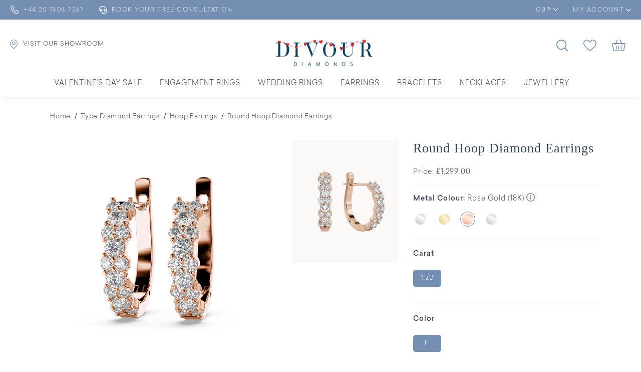

--- FILE ---
content_type: text/html; charset=UTF-8
request_url: https://www.divourdiamonds.com/type-diamond-earrings/hoop-earrings/round--hoop-diamond-earrings-divrer03518krg.html
body_size: 22664
content:
<!DOCTYPE html>
<html lang="en-GB">
<head>
    <meta charset="UTF-8">
    <meta name="author" content="">
    <meta name="description" content="Round  Hoop Diamond Earrings - DDE0035">
    <meta name="keywords" content="Round  Hoop Diamond Earrings - DDE0035">
    <title>Round  Hoop Diamond Earrings - DDE0035</title>      

        <meta name="robots" Content="index,follow" />
        <meta property="og:type" content="website">

    <meta property="og:url" content="https://www.divourdiamonds.com/type-diamond-earrings/hoop-earrings/round--hoop-diamond-earrings-divrer03518krg.html">
    <meta property="og:title" content="Round  Hoop Diamond Earrings - DDE0035" />
    <meta property="og:description" content="Round  Hoop Diamond Earrings - DDE0035" />
    <meta property="og:image" content="https://www.divourdiamonds.com/upload/product/RER-035-1-RG.png">
    <meta property="twitter:card" content="summary_large_image">
    <meta property="twitter:url" content="https://www.divourdiamonds.com/type-diamond-earrings/hoop-earrings/round--hoop-diamond-earrings-divrer03518krg.html">
    <meta property="twitter:title" content="Round  Hoop Diamond Earrings - DDE0035">
    <meta property="twitter:description" content="Round  Hoop Diamond Earrings - DDE0035">
    <meta property="twitter:image" content="https://www.divourdiamonds.com/upload/product/RER-035-1-RG.png">
    <meta name="viewport" content="width=device-width, initial-scale=1, maximum-scale=1">
    <meta name="facebook-domain-verification" content="utrvxowlbo4cqljbaosxom13gusw24" />
            <link rel="canonical" href="https://www.divourdiamonds.com/type-diamond-earrings/hoop-earrings/round--hoop-diamond-earrings-divrer03518krg.html" />
        <link type="image/x-icon" rel="icon" href="https://www.divourdiamonds.com/images/favicon.png" /> 
    <link rel="stylesheet" type="text/css" href="https://maxcdn.bootstrapcdn.com/bootstrap/4.0.0/css/bootstrap.min.css">
    <link rel="stylesheet" type="text/css" href="https://cdnjs.cloudflare.com/ajax/libs/OwlCarousel2/2.3.4/assets/owl.carousel.min.css">
    <link rel="stylesheet" type="text/css" href="https://cdnjs.cloudflare.com/ajax/libs/font-awesome/6.0.0/css/all.min.css">
    <link rel="stylesheet" type="text/css" href="https://www.divourdiamonds.com/css/iconfont.css">
    <link rel="stylesheet" type="text/css" href="https://www.divourdiamonds.com/css/fonts.css">  
    <link href="https://fonts.cdnfonts.com/css/times-new-roman" rel="stylesheet">
    
    <link rel="preconnect" href="https://fonts.googleapis.com">
    <link rel="preconnect" href="https://fonts.gstatic.com" crossorigin>
    <link href="https://fonts.googleapis.com/css2?family=Karla:ital,wght@0,200..800;1,200..800&display=swap" rel="stylesheet">

            <link rel="stylesheet" type="text/css" href="https://www.divourdiamonds.com/css/header.css?v=8269">
        <link rel="stylesheet" type="text/css" href="https://www.divourdiamonds.com/css/style.css?v=8269">
   
         
        <link rel="stylesheet" type="text/css" href="https://www.divourdiamonds.com/css/custom.css?v=8269">
          
 
     
       
     
     <link rel="stylesheet" href="https://code.jquery.com/ui/1.13.1/themes/base/jquery-ui.css"> <script>
 
        (function(w,d,s,l,i){w[l]=w[l]||[];w[l].push({'gtm.start':
        new Date().getTime(),event:'gtm.js'});var f=d.getElementsByTagName(s)[0],
        j=d.createElement(s),dl=l!='dataLayer'?'&l='+l:'';j.async=true;j.src=
        'https://www.googletagmanager.com/gtm.js?id='+i+dl;f.parentNode.insertBefore(j,f);
        })(window,document,'script','dataLayer','GTM-KGDJBP8');
        
    </script>
    <!-- End Google Tag Manager -->
    <!-- Google tag (gtag.js) -->
    <script async src="https://www.googletagmanager.com/gtag/js?id=AW-11030106867"></script>
    <script>
    
       
        window.dataLayer = window.dataLayer || [];
        function gtag(){dataLayer.push(arguments);}
        gtag('js', new Date());

        gtag('config', 'AW-11030106867');
    
    </script>
            <!-- Event snippet for Purchase New conversion page -->
            
<script>
  gtag('event', 'conversion', {
      'send_to': '',
      'value': 1.0,
      'currency': 'GBP',
      'transaction_id': ''
  });
</script> 

<!-- Meta Pixel Code -->
<script>
!function(f,b,e,v,n,t,s)
{if(f.fbq)return;n=f.fbq=function(){n.callMethod?
n.callMethod.apply(n,arguments):n.queue.push(arguments)};
if(!f._fbq)f._fbq=n;n.push=n;n.loaded=!0;n.version='2.0';
n.queue=[];t=b.createElement(e);t.async=!0;
t.src=v;s=b.getElementsByTagName(e)[0];
s.parentNode.insertBefore(t,s)}(window, document,'script',
'https://connect.facebook.net/en_US/fbevents.js');
fbq('init', '742107498202060');
fbq('track', 'PageView');
</script>
<noscript><img height="1" width="1" style="display:none"
src="https://www.facebook.com/tr?id=742107498202060&ev=PageView&noscript=1"
/></noscript>
<!-- End Meta Pixel Code -->

</head>
<body>
 <!-- Google Tag Manager (noscript) -->
<noscript><iframe src="https://www.googletagmanager.com/ns.html?id=GTM-KGDJBP8"
    height="0" width="0" style="display:none;visibility:hidden"></iframe></noscript>
<!-- End Google Tag Manager (noscript) -->

 <header class="position-relative"> 
       
 <div class="headerTop">
 <div class="container">
            <div class="headerTopList">
                <ul class="headerTopListes">
                    <li class="d-lg-none"><a href="javascript:;" class="btnNavToggle"><img alt="Navigation menu icon" src="https://www.divourdiamonds.com/images/menu.png" width="24" class="headericon"/> </a></li>
                    <li><a href="tel:+44 20 7404 7267"><img src="https://www.divourdiamonds.com/images/home/phone.svg" alt="Phone contact icon" class="headericon" width="19"/> <span>+44 20 7404 7267</span> </a></li>
                    <li><a href="https://www.divourdiamonds.com/make-an-appointment.html"><i class="fa-solid fa-headset"></i> <span>Book Your Free Consultation</span></a></li>
                    <li class="currency ml-md-auto">
                        <div class="navHeader text-center">
                            <div class="searchdropdown dropdown">
                                <a href="javascript:void(0);" class="line" id="active_currecny" title="Currency" data-toggle="dropdown">GBP <img src="https://www.divourdiamonds.com/images/home/downArrow.svg" alt="Currency" width="10"/></a>
                                <div class="dropdown-menu">
                                    <ul class="countryname" id="currency_ul">
                                        <li onclick="changeCurrency('US', '/type-diamond-earrings/hoop-earrings/round--hoop-diamond-earrings-divrer03518krg.html');" class="" data-value=US data-url=/type-diamond-earrings/hoop-earrings/round--hoop-diamond-earrings-divrer03518krg.html>USD  <span class="pull-right"><img width="20px" src="https://www.divourdiamonds.com/upload/country_flag/1632314724_flag.png"></span></li><li onclick="changeCurrency('UK', '/type-diamond-earrings/hoop-earrings/round--hoop-diamond-earrings-divrer03518krg.html');" class="active" data-value=UK data-url=/type-diamond-earrings/hoop-earrings/round--hoop-diamond-earrings-divrer03518krg.html>GBP  <span class="pull-right"><img width="20px" src="https://www.divourdiamonds.com/upload/country_flag/1632314706_flag.png"></span></li>
                                    </ul>
                                </div>
                            </div>
                        </div>
                    </li>    
                                               <li class="navLogins">
                        <div class="navHeader text-center">
                            <div class="dropdown">
                                <a href="javascript:void(0);" class="line" title="MY ACCOUNT" data-toggle="dropdown"><i class="fa fa-user d-lg-none"></i><span>MY ACCOUNT</span> <img src="https://www.divourdiamonds.com/images/home/downArrow.svg" alt="MY ACCOUNT"  width="10"/></a>
                                <div class="dropdown-menu" id="user_login">
                                    <ul>
                                        <li><a href="https://www.divourdiamonds.com/login-checkout.html"><img src="https://www.divourdiamonds.com/images/home/login.svg" alt="Sign In"  width="13" class="mr-2"/> Sign In</a></li> 
                                        <li class="mb-0"><a href="https://www.divourdiamonds.com/login-checkout.html?show=crtact"><img src="https://www.divourdiamonds.com/images/home/create.svg" alt="Create an Account"  width="16" class="mr-2"/> Create an Account</a></li> 
                                    </ul>
                                  
                                </div>
                            </div>
                        </div>
                    </li>  
                          
                                                                            
                </ul>
            </div>   
 </div>
 </div>
    
    <div class="searchpopUp" id="searchpopUp">
        <form action="https://www.divourdiamonds.com/site-search.html" method="post" onsubmit="return validateSearch();">
            <div class="input-group">
             
                   <div class="serachBoxeInput">
                    <button type="submit" aria-label="Search"><i class="iconfont iconfont-search"></i></button>
                     <input type="text" name="keyword" id="keyword" class="form-control" aria-label="Search for Jewellery" placeholder="Search for Jewellery">
                </div>
                     </div>
                 <a role="button" href="javascript:;" class="closeSearch" id="closeSearch" aria-label="Search"><i class="iconfont iconfont-close1"></i></a>
      
        </form>
    </div>
          
    
 
  <div class="headerBottom">
   <div class="container">
                     <ul class="headerBottomList"> 
              <li><a href="https://www.divourdiamonds.com/#vistitSection"><img src="https://www.divourdiamonds.com/images/home/showroom.svg" alt="Divour Diamonds showroom icon" class="headericon logImg" width="15"/> <span>VISIT OUR SHOWROOM</span></a></li>

              <li class="searchdropdown  dropdown ml-lg-auto">
                  <a  href="javascript:;" title="search"  id="navigationSearch"><img alt="Search icon" src="https://www.divourdiamonds.com/images/home/search.svg" width="23"/></a>
                
              </li>   
              <li class="d-lg-none mobileLogo"> <a href="https://www.divourdiamonds.com/" title="Divour Diamonds" class="position-relative d-inline-block"><img class="mt-1" src="https://www.divourdiamonds.com/images/logo.png" alt="Divour Diamonds" width="250"/></a> </li>
              <li class="CartIcons"><a href="https://www.divourdiamonds.com/wish-list.html" title="WishList"><img alt="Wishlist or favorite icon" src="https://www.divourdiamonds.com/images/home/wishlistIcon.svg" width="26" class="headericon"/></a></li>  
              <li><a href="https://www.divourdiamonds.com/cart.html" title="Cart"><img src="https://www.divourdiamonds.com/images/home/bagIcon.svg" alt="Shopping bag icon" width="27" class="headericon"/> </a></li>
          </ul>
           
          <div class="row justify-content-center mbHide">
              <div class="col-lg-5">
                  <div class="logo text-center">
                      <a href="https://www.divourdiamonds.com/" title="Divour Diamonds" class="position-relative d-inline-block"><img class="mt-1" src="https://www.divourdiamonds.com/images/logo.png" alt="Divour Diamonds" width="250"/></a> 
                  </div>
              </div>
          </div> 
      </div>

            <nav>
          <div id="navication">
              <div class="container-fluid">
                  <div class="navication">

                      <div class="navHeader  d-lg-none  text-center">
                          <a href="javascript:void(0);" class="btnNavToggle"><i  class="iconfont iconfont-close1"></i></a>
                          <div class="searchdropdown dropdown"><a href="javascript:void(0);"  id="active_currecny" title="Currency" data-toggle="dropdown">GBP <i class="fa fa-angle-down ml-2" aria-hidden="true"></i></a>
                              <div class="dropdown-menu">
                                  <ul class="countryname">
                                      <li onclick="changeCurrency('US', '/type-diamond-earrings/hoop-earrings/round--hoop-diamond-earrings-divrer03518krg.html');" class="" data-value=US data-url=/type-diamond-earrings/hoop-earrings/round--hoop-diamond-earrings-divrer03518krg.html>USD  <span class="pull-right"><img width="20px" src="https://www.divourdiamonds.com/upload/country_flag/1632314724_flag.png"></span></li><li onclick="changeCurrency('UK', '/type-diamond-earrings/hoop-earrings/round--hoop-diamond-earrings-divrer03518krg.html');" class="active" data-value=UK data-url=/type-diamond-earrings/hoop-earrings/round--hoop-diamond-earrings-divrer03518krg.html>GBP  <span class="pull-right"><img width="20px" src="https://www.divourdiamonds.com/upload/country_flag/1632314706_flag.png"></span></li>    
                                  </ul>
                              </div>
                          </div>  
                      </div>

                      <ul class="d-flex align-items-center justify-content-center mainNav">  
                          <li class="ddYes spaces">
    <a href="https://www.divourdiamonds.com/sale/valentines-day-sale" title="Valentine's Day Sale">Valentine's Day Sale</a>
</li>
<li class="ddYes spaces">
<a href="javascript:;" title="Engagement Rings" class="d-none d-lg-block">Engagement Rings</a>
<a href="javascript:;" title="Engagement Rings" class="d-lg-none">Engagement Rings <i class="fa fa-angle-down"></i></a>
<div class="subMenu">
<div class="subMenuBoxes">
<div class="submenuBox first">
<div class="navTitle"><a href="javascript:;" class="btnNavToggleNew d-lg-none"  title="CREATE YOUR OWN"><i class="fa fa-angle-right" aria-hidden="true"></i></a>Create Your Engagement</div>
<ul class="drop-down-menu border_right">
<li><a href="https://www.divourdiamonds.com/engagement-rings/solitaire"><span><img class="img-icon-eighteen" src="https://www.divourdiamonds.com/images/menu/Settingmdpi.png" width="19" alt="Start with a Setting"/></span> Start with a Setting</a></li>
<li><a href="https://www.divourdiamonds.com/design-your-own-ring/choose-your-diamond"><span><img class="img-icon-eighteen" src="https://www.divourdiamonds.com/images/menu/Diamondmdpi.png" width="24" alt="Start with a Natural Diamond"/></span> Start with a Natural Diamond</a></li>
<li><a href="https://www.divourdiamonds.com/design-your-own-ring/choose-your-diamond/?DiamondMineType=lab"><span><img class="img-icon-eighteen" src="https://www.divourdiamonds.com/images/menu/Diamondmdpi.png" width="24" alt="Start with a Lab Grown Diamond"/></span> Start with a Lab Grown Diamond</a></li> 
</ul> 
<div class="navTitle bottoms mt-4 mb-0"><a href="https://www.divourdiamonds.com/engagement-rings/ready-to-ship">READY TO SHIP</a></div>
<div class="navTitle bottoms mt-3 mb-0"><a href="https://www.divourdiamonds.com/page/bespoke-jewellery.html">BESPOKE DESIGN</a></div>
</div>

<div class="submenuBox second">
 <div class="navTitle">Shop By Style</div>
<ul class="drop-down-menu border_right shoStyles">
<li class="solitaire" data-class="solitaire"><a href="https://www.divourdiamonds.com/engagement-rings/solitaire"><span><img class="img-icon-eighteen" src="https://www.divourdiamonds.com/images/menu/Solitairemdpi.png"  width="37" alt="Solitaire"/></span> Solitaire</a></li>
<li class="solitaire" data-class="diamond-band"><a href="https://www.divourdiamonds.com/engagement-rings/diamond-band"><span><img class="img-icon-eighteen" src="https://www.divourdiamonds.com/images/menu/bespoke-icon--banner-1630498184.png"  width="37" alt="Diamond Band"/></span> Diamond Bands</a></li>
<li class="solitaire" data-class="halo"><a href="https://www.divourdiamonds.com/engagement-rings/halo"><span><img class="img-icon-eighteen" src="https://www.divourdiamonds.com/images/menu/Halomdpi.png"  width="38" alt="Halo"/></span> Halo</a></li>
<li class="solitaire" data-class="vintage"><a href="https://www.divourdiamonds.com/engagement-rings/vintage"><span><img class="img-icon-eighteen" src="https://www.divourdiamonds.com/images/menu/Halomdpi.png"  width="38" alt="Vintage"/></span> Vintage</a></li>
<li class="solitaire" data-class="trilogy"><a href="https://www.divourdiamonds.com/engagement-rings/trilogy"><span><img class="img-icon-eighteen" src="https://www.divourdiamonds.com/images/menu/Three-stonemdpi.png"  width="38" alt="Trilogy"/></span> Trilogy</a></li>
</ul>

<div class="navTitle bottoms">Shop By Metal</div>
<ul class="drop-down-menu">
<li><a href="https://www.divourdiamonds.com/engagement-rings?metalType=White Gold"><span><img src="https://www.divourdiamonds.com/images/icon/white-gold.png" class="img-icon-thirteen" alt="White gold jewelry icon" width="22"/></span> White Gold</a></li>
<li><a href="https://www.divourdiamonds.com/engagement-rings?metalType=Yellow Gold"><span><img alt="Yellow gold jewelry icon" src="https://www.divourdiamonds.com/images/icon/yellow-gold.png" class="img-icon-thirteen" width="22"/></span> Yellow Gold</a></li>
<li><a href="https://www.divourdiamonds.com/engagement-rings?metalType=Rose Gold"><span><img alt="Rose gold jewelry icon" src="https://www.divourdiamonds.com/images/icon/rose-gold.png" class="img-icon-thirteen" width="22"/></span> Rose Gold</a></li>
<li><a href="https://www.divourdiamonds.com/engagement-rings?metalType=Platinum"><span><img src="https://www.divourdiamonds.com/images/icon/white-gold.png" class="img-icon-thirteen" width="22"/></span> Platinum</a></li>
</ul>                
 
</div>
 
<div class="submenuBox third">
    <div class="navTitle">Shop By Shape</div>
    <ul class="drop-down-menu engMenu">
        <li><a href="https://www.divourdiamonds.com/engagement-rings?shape=BR"><span><img src="https://www.divourdiamonds.com/images/menu/shape-round.png" class="img-icon-thirteen" width="22" alt="Round cut diamond shape"/></span> Round</a></li>
        <li><a href="https://www.divourdiamonds.com/engagement-rings?shape=OV"><span><img alt="Oval cut diamond shape" src="https://www.divourdiamonds.com/images/menu/shape-oval.png" class="img-icon-thirteen" width="17" alt="Oval"/></span> Oval</a></li>
        <li><a href="https://www.divourdiamonds.com/engagement-rings?shape=PS"><span><img src="https://www.divourdiamonds.com/images/menu/shape-pear.png" class="img-icon-thirteen" width="16" alt="Pear"/></span> Pear</a></li>
        <li><a href="https://www.divourdiamonds.com/engagement-rings?shape=EM"><span><img alt="Emerald cut diamond shape" src="https://www.divourdiamonds.com/images/menu/shape-emeraled.png" class="img-icon-thirteen" width="17" alt="Emerald"/></span> Emerald</a></li>
        <li><a href="https://www.divourdiamonds.com/engagement-rings?shape=CU"><span><img alt="Cushion cut diamond shape" src="https://www.divourdiamonds.com/images/menu/shape-cushion.png" class="img-icon-thirteen" width="22" alt="Cushion"/></span> Cushion</a></li>
        <li><a href="https://www.divourdiamonds.com/engagement-rings?shape=PR"><span><img alt="Princess cut diamond shape" src="https://www.divourdiamonds.com/images/menu/shape-princes.png" class="img-icon-thirteen" width="21" alt="Princess"/></span> Princess</a></li>
        <li><a href="https://www.divourdiamonds.com/engagement-rings?shape=HS"><span><img alt="Heart cut diamond shape" src="https://www.divourdiamonds.com/images/menu/shape-heart.png" class="img-icon-thirteen" width="21" alt="Heart"/></span> Heart</a></li> 
        <li><a href="https://www.divourdiamonds.com/engagement-rings?shape=MQ"><span><img alt="Marquise cut diamond shape" src="https://www.divourdiamonds.com/images/menu/shape-marquise.png" class="img-icon-thirteen" width="15" alt="Marquise"/></span> Marquise</a></li>
        <li><a href="https://www.divourdiamonds.com/engagement-rings?shape=AS"><span><img alt="Asscher cut diamond shape" src="https://www.divourdiamonds.com/images/icon/shape-asscher.png" class="img-icon-thirteen" width="16" alt="Asscher"/></span> Asscher</a></li>
        <li><a href="https://www.divourdiamonds.com/engagement-rings?shape=RA"><span><img alt="Radiant cut diamond shape" src="https://www.divourdiamonds.com/images/icon/shape-radiant.png" class="img-icon-thirteen" width="16" alt="Radiant"/></span> Radiant</a></li>

    </ul>  
</div>

<div class="submenuBox fourth"> 
 <div class="navTitle">Featured</div> 
<ul class="drop-down-menu engMenu"> 
<li class="navTitles"><a href="https://www.divourdiamonds.com/collection/gemstone-rings">Gemstone Engagement Rings</a> </li>
<li class="navTitles"><a href="https://www.divourdiamonds.com/lab-grown-jewellery/lab-grown-rings">Lab Grown Engagement Rings</a> </li>
<li class="navTitles"><a href="https://www.divourdiamonds.com/engagement-rings/classic">Classic Engagement Rings</a> </li>
<!--li class="navTitles"><a href="https://www.divourdiamonds.com/coming-soon.html">Oval Engagement Rings</a> </li>
<li class="navTitles"><a href="https://www.divourdiamonds.com/coming-soon.html">Radiant Engement Rings</a> </li-->
</ul> 
<div class="navTitle bottoms">Divour Trends</div>
<ul class="drop-down-menu engMenu"> 
<li class="navTitles"><a href="https://www.divourdiamonds.com/blog/top-reasons-diamond-solitaire-rings-are-perfect-for-proposals">Engagement Rings</a> </li>
<li class="navTitles"><a href="https://www.divourdiamonds.com/blog/why-are-trilogy-engagement-rings-taking-over-2025">2025 Trilogy Ring Trend Guide</a> </li>
<li class="navTitles"><a href="https://www.divourdiamonds.com/blog/5-tips-to-look-for-while-buying-labgrown-diamonds/">Lab Grown Diamonds</a> </li>
<li class="navTitles"><a href="https://www.divourdiamonds.com/blog/top-4-tips-to-find-the-best-gemstone-eternity-rings">Gemstone Rings</a> </li>
</ul> 

</div>

<div class="submenuBox fifth">
<img src="https://www.divourdiamonds.com/images/banner/engagementrings.png" title="Engagement Rings" alt="Engagement Rings"  class="w-260">
</div>
</div>
</div>

</li>

<li class="ddYes spaces">
<a href="javascript:;" title="Wedding Rings" class="d-none d-lg-block">Wedding Rings</a>
<a href="javascript:;" title="Wedding Rings" class="d-lg-none">Wedding Rings <i class="fa fa-angle-down"></i></a>
<div class="subMenu">
<div class="subMenuBoxes">
<div class="submenuBox first">
<div class="navTitle"><a href="javascript:;" class="btnNavToggleNew d-lg-none"  title="WOMENS"><i class="fa fa-angle-right" aria-hidden="true"></i></a>Women's</div>
<ul class="drop-down-menu border_right">
<li class="solitaire" data-class="plain-rings"><a href="https://www.divourdiamonds.com/wedding-rings/plain-rings"> Plain Wedding Rings</a></li>
<li class="solitaire" data-class="diamond-rings"><a href="https://www.divourdiamonds.com/wedding-rings/diamond-rings"> Diamond Wedding Rings</a></li>
<li class="solitaire" data-class="half-eternity"><a href="https://www.divourdiamonds.com/eternity-rings/half-eternity"> Diamond Half Eternity Rings</a></li>
<li class="solitaire" data-class="full-eternity"><a href="https://www.divourdiamonds.com/eternity-rings/full-eternity"> Diamond Full Eternity Rings</a></li>
<li class="solitaire" data-class="stackable-eternity-ring"><a href="https://www.divourdiamonds.com/wedding-rings/curved-rings">Curved Eternity Rings</a></li> 
<li class="solitaire" data-class="stackable-eternity-ring"><a href="https://www.divourdiamonds.com/eternity-rings/stackable-eternity-rings">Stackable Eternity Rings</a></li> 
<li class="solitaire" data-class="stackable-eternity-ring"><a href="https://www.divourdiamonds.com/eternity-rings/exclusive-eternity"> Exclusive Eternity</a></li> 

</ul>
 
 
 
</div>

<div class="submenuBox seconds">
 <div class="navTitle">Men's</div>
<ul class="drop-down-menu border_right">
<li class="solitaire" data-class="plain-rings"><a href="https://www.divourdiamonds.com/mens/plain-wedding"> Plain Wedding Rings</a></li>
<li class="solitaire" data-class="diamond-rings"><a href="https://www.divourdiamonds.com/mens/diamond-wedding"> Diamond Wedding Rings</a></li>
<li class="solitaire" data-class="curved-rings"><a href="https://www.divourdiamonds.com/mens/matte-rings"> Matte Finish Rings</a></li>
<li class="solitaire" data-class="mens-rings"><a href="https://www.divourdiamonds.com/mens/textured-rings"> Textured Rings</a></li>
</ul>

               
 
</div>

<div class="submenuBox third">
<div class="navTitle">Shop by Metal</div>
<ul class="drop-down-menu engMenu">
<li><a href="https://www.divourdiamonds.com/wedding-rings?metalType=White Gold"><span><img src="https://www.divourdiamonds.com/images/icon/white-gold.png" class="img-icon-thirteen" alt="White gold jewelry icon" width="22"/></span> White Gold</a></li>
<li><a href="https://www.divourdiamonds.com/wedding-rings?metalType=Yellow Gold"><span><img alt="Yellow gold jewelry icon" src="https://www.divourdiamonds.com/images/icon/yellow-gold.png" class="img-icon-thirteen" width="22"/></span> Yellow Gold</a></li>
<li><a href="https://www.divourdiamonds.com/wedding-rings?metalType=Rose Gold"><span><img alt="Rose gold jewelry icon" src="https://www.divourdiamonds.com/images/icon/rose-gold.png" class="img-icon-thirteen" width="22"/></span> Rose Gold</a></li>
<li><a href="https://www.divourdiamonds.com/wedding-rings?metalType=Platinum"><span><img src="https://www.divourdiamonds.com/images/icon/white-gold.png" class="img-icon-thirteen" width="22"/></span> Platinum</a></li>
</ul>
                    
    
</div>

<div class="submenuBox fourths"> 
 <div class="navTitle">Featured</div> 
<ul class="drop-down-menu engMenu"> 
<li class="navTitles"><a href="https://www.divourdiamonds.com/collection/gemstone-eternity">Gemstone Eternity Rings</a> </li>
<li class="navTitles"><a href="https://www.divourdiamonds.com/lab-grown-jewellery/lab-grown-eternity-rings">Lab Grown Eternity Rings</a> </li>
<li class="navTitles"><a href="https://www.divourdiamonds.com/eternity-rings/anniversary-rings">Anniversary Rings</a> </li>
<li class="navTitles"><a href="https://www.divourdiamonds.com/cocktail-rings/bubble-collection">Bubble Collection</a>  </li>
</ul> 
<div class="navTitle bottoms">Divour Trends</div>
<ul class="drop-down-menu engMenu"> 
<li class="navTitles"><a href="https://www.divourdiamonds.com/blog/importance-of-a-diamond-ring-in-your-wedding">2025 Wedding ring Guide</a> </li>
<li class="navTitles"><a href="https://www.divourdiamonds.com/blog/top-10-eternity-ring-styles-for-women-in-2025">Top Trending Wedding Rings</a> </li>
<li class="navTitles"><a href="https://www.divourdiamonds.com/blog/5-tips-to-look-for-while-buying-labgrown-diamonds">Latest Lab Grown Styles</a> </li>
</ul> 
</div>

<div class="submenuBox fifth">
 <img src="https://www.divourdiamonds.com/images/banner/WeddingsImg.png" title="Wedding Rings" alt="Wedding Rings"  class="w-260">
</div>
</div>
</div>
</li>




<li class="ddYes spaces">
<a href="javascript:;" title="Earrings" class="d-none d-lg-block">Earrings</a>
<a href="javascript:;" title="Earrings" class="d-lg-none">Earrings <i class="fa fa-angle-down"></i></a>
<div class="subMenu">
<div class="subMenuBoxes">
<div class="submenuBox first">
<div class="navTitle"><a href="javascript:;" class="btnNavToggleNew d-lg-none"  title="Shop by Style"><i class="fa fa-angle-right" aria-hidden="true"></i></a>Shop by Style</div>
<ul class="drop-down-menu border_right">
<li class="solitaire" data-class="diamond-studs"><a href="https://www.divourdiamonds.com/type-diamond-earrings/diamond-studs?metalType=White Gold"> Classic Stud Earrings</a></li>
<li class="solitaire" data-class="hoop-earrings"><a href="https://www.divourdiamonds.com/lab-grown-jewellery/lab-grown-earrings">Lab Grown Stud Earrings</a> </li>
<li class="solitaire" data-class="hoop-earrings"><a href="https://www.divourdiamonds.com/type-diamond-earrings/hoop-earrings?metalType=White Gold"> Diamond Hoop Earrings</a></li>
<li class="solitaire" data-class="drop-earrings"><a href="https://www.divourdiamonds.com/type-diamond-earrings/halo-earrings?metalType=White Gold"> Halo Earrings</a></li>
<li class="solitaire" data-class="halo-earrings"><a href="https://www.divourdiamonds.com/type-diamond-earrings/drop-earrings?metalType=White Gold"> Diamond Drop Earrings</a></li>

<li class="solitaire" data-class="designer-earrings"><a href="https://www.divourdiamonds.com/type-diamond-earrings/designer-earrings?metalType=White Gold"> Everyday Earrings</a></li>
</ul> 
<div class="navTitle bottoms mt-4 mb-0"><a href="https://www.divourdiamonds.com/page/bespoke-jewellery.html">BESPOKE DESIGN</a></div>
</div>

<div class="submenuBox second">
 <div class="navTitle">Shop by Metal</div>
<ul class="drop-down-menu">
<li><a href="https://www.divourdiamonds.com/type-diamond-earrings?metalType=Platinum"><span><img src="https://www.divourdiamonds.com/images/icon/white-gold.png" class="img-icon-thirteen"  width="22"/></span> Platinum</a></li>
<li><a href="https://www.divourdiamonds.com/type-diamond-earrings?metalType=Yellow Gold"><span><img alt="Yellow gold jewelry icon" src="https://www.divourdiamonds.com/images/icon/yellow-gold.png" class="img-icon-thirteen"  width="22"/></span> Yellow Gold</a></li>
<li><a href="https://www.divourdiamonds.com/type-diamond-earrings?metalType=Rose Gold"><span><img alt="Rose gold jewelry icon" src="https://www.divourdiamonds.com/images/icon/rose-gold.png" class="img-icon-thirteen"  width="22"/></span> Rose Gold</a></li>
<li><a href="https://www.divourdiamonds.com/type-diamond-earrings?metalType=White Gold"><span><img src="https://www.divourdiamonds.com/images/icon/white-gold.png" class="img-icon-thirteen"  width="22" alt="White gold jewelry icon"/></span> White Gold</a></li>
</ul>
</div>

<div class="submenuBox third">
<div class="navTitle">Shop by Shape</div>
 <ul class="drop-down-menu engMenu">
<li><a href="https://www.divourdiamonds.com/type-diamond-earrings?shape=BR&metalType=White Gold"><span><img alt="Round cut diamond shape" src="https://www.divourdiamonds.com/images/menu/shape-round.png" class="img-icon-thirteen" width="22"/></span> Round</a></li>
<li><a href="https://www.divourdiamonds.com/type-diamond-earrings?shape=OV&metalType=White Gold"><span><img alt="Oval cut diamond shape" src="https://www.divourdiamonds.com/images/menu/shape-oval.png" class="img-icon-thirteen" width="17"/></span> Oval</a></li>
<li><a href="https://www.divourdiamonds.com/type-diamond-earrings?shape=PS&metalType=White Gold"><span><img src="https://www.divourdiamonds.com/images/menu/shape-pear.png" class="img-icon-thirteen" width="16"/></span> Pear</a></li>
<li><a href="https://www.divourdiamonds.com/type-diamond-earrings?shape=EM&metalType=White Gold"><span><img alt="Emerald cut diamond shape" src="https://www.divourdiamonds.com/images/menu/shape-emeraled.png" class="img-icon-thirteen" width="17"/></span> Emerald</a></li>
<li><a href="https://www.divourdiamonds.com/type-diamond-earrings?shape=CU&metalType=White Gold"><span><img alt="Cushion cut diamond shape" src="https://www.divourdiamonds.com/images/menu/shape-cushion.png" class="img-icon-thirteen" width="22"/></span> Cushion</a></li>
<li><a href="https://www.divourdiamonds.com/type-diamond-earrings?shape=PR&metalType=White Gold"><span><img alt="Princess cut diamond shape" src="https://www.divourdiamonds.com/images/menu/shape-princes.png" class="img-icon-thirteen" width="21"/></span> Princess</a></li>
<li><a href="https://www.divourdiamonds.com/type-diamond-earrings?shape=HS&metalType=White Gold"><span><img alt="Heart cut diamond shape" src="https://www.divourdiamonds.com/images/menu/shape-heart.png" class="img-icon-thirteen" width="21"/></span> Heart</a></li> 
<li><a href="https://www.divourdiamonds.com/type-diamond-earrings?shape=MQ&metalType=White Gold"><span><img alt="Marquise cut diamond shape" src="https://www.divourdiamonds.com/images/menu/shape-marquise.png" class="img-icon-thirteen" width="15"/></span> Marquise</a></li>
<li><a href="https://www.divourdiamonds.com/type-diamond-earrings?shape=AS&metalType=White Gold"><span><img alt="Asscher cut diamond shape" src="https://www.divourdiamonds.com/images/icon/shape-asscher.png" class="img-icon-thirteen" width="16"/></span> Asscher</a></li>
<li><a href="https://www.divourdiamonds.com/type-diamond-earrings?shape=RA&metalType=White Gold"><span><img alt="Radiant cut diamond shape" src="https://www.divourdiamonds.com/images/icon/shape-radiant.png" class="img-icon-thirteen" width="16"/></span> Radiant</a></li>
</ul>
</div>

<div class="submenuBox fourth"> 
 <div class="navTitle">Featured</div> 
<ul class="drop-down-menu engMenu"> 
<li class="navTitles"><a href="https://www.divourdiamonds.com/type-diamond-earrings/diamond-cluster"> Cluster Earrings</a></li>
<!--li class="navTitles"><a href="https://www.divourdiamonds.com/coming-soon.html">Yellow Gold Diamond Earrings</a> </li-->
<li class="navTitles"><a href="https://www.divourdiamonds.com/collection/gemstone-earrings">Gemstone Earrings</a> </li>
<li class="navTitles"><a href="https://www.divourdiamonds.com/mens-jewellery/mens-earrings">Men's Earrings</a> </li>
</ul> 
<div class="navTitle bottoms">Divour Trends</div>
<ul class="drop-down-menu engMenu"> 
<li class="navTitles"><a href="https://www.divourdiamonds.com/blog/a-guide-to-choosing-diamond-earrings-with-5-expert-tips">Diamond Earrings Guide </a> </li>
<li class="navTitles"><a href="https://www.divourdiamonds.com/blog/how-to-style-princess-cut-diamond-earrings-with-outfits">Princess Cut Earring Styling Guide</a> </li>
<li class="navTitles"><a href="https://www.divourdiamonds.com/blog/know-why-you-should-always-look-for-natural-diamond-earrings">Why Natural Diamond Earrings?</a> </li>
</ul> 
</div>

<div class="submenuBox fifth">
 <img src="https://www.divourdiamonds.com/images/banner/earringsImges.png" title="Diamond Earrings" alt="Diamond Earrings"  class="w-260">
</div>
</div>
</div>



</li>

<li class="ddYes spaces">
<a href="javascript:;" title="Bracelets" class="d-none d-lg-block">Bracelets</a>
<a href="javascript:;" title="Bracelets" class="d-lg-none">Bracelets <i class="fa fa-angle-down"></i></a>
<div class="subMenu">
<div class="subMenuBoxes">
<div class="submenuBox first">
<div class="navTitle"><a href="javascript:;" class="btnNavToggleNew d-lg-none"  title="Diamond Earrings"><i class="fa fa-angle-right" aria-hidden="true"></i></a>Shop by Style</div>
<ul class="drop-down-menu border_right">
<li class="solitaire" data-class="tennis-bracelets"><a href="https://www.divourdiamonds.com/bracelets/tennis-bracelets">Diamond Tennis Bracelets</a></li>
<li class="solitaire" data-class="tennis-bracelets"><a href="https://www.divourdiamonds.com/bracelets/halo-bracelets">Halo Bracelets</a></li>
<li class="solitaire" data-class="designer-bracelet"><a href="https://www.divourdiamonds.com/bracelets/lab-grown-bracelets">Lab Grown Bracelets</a></li>
<li class="solitaire" data-class="diamond-bangles"><a href="https://www.divourdiamonds.com/bracelets/designer-bracelet">Designer Bracelets</a></li>
<li class="solitaire" data-class="fancy-color-diamond-bracelets"><a href="https://www.divourdiamonds.com/bracelets/diamond-bangles">Diamond Bangles </a></li> 
</ul> 
<div class="navTitle bottoms mt-4 mb-0"><a href="https://www.divourdiamonds.com/page/bespoke-jewellery.html">BESPOKE DESIGN</a></div>
</div>

<div class="submenuBox second">
 <div class="navTitle">Shop by Metal</div>
<ul class="drop-down-menu">
<li><a href="https://www.divourdiamonds.com/bracelets?metalType=White Gold"><span><img src="https://www.divourdiamonds.com/images/icon/white-gold.png" class="img-icon-thirteen" width="22" alt="White gold jewelry icon"/></span> White Gold</a></li>
<li><a href="https://www.divourdiamonds.com/bracelets?metalType=Yellow Gold"><span><img alt="Yellow gold jewelry icon" src="https://www.divourdiamonds.com/images/icon/yellow-gold.png" class="img-icon-thirteen" width="22" /></span> Yellow Gold</a></li>
<li><a href="https://www.divourdiamonds.com/bracelets?metalType=Rose Gold"><span><img alt="Rose gold jewelry icon" src="https://www.divourdiamonds.com/images/icon/rose-gold.png" class="img-icon-thirteen"  width="22"/></span> Rose Gold</a></li>
<li><a href="https://www.divourdiamonds.com/bracelets?metalType=Platinum"><span><img src="https://www.divourdiamonds.com/images/icon/white-gold.png" class="img-icon-thirteen" width="22"/></span> Platinum</a></li>
</ul>
</div>

<div class="submenuBox third">
<div class="navTitle">Shop by Shape</div>
<ul class="drop-down-menu engMenu">
<li><a href="https://www.divourdiamonds.com/bracelets?shape=BR"><span><img alt="Round cut diamond shape" src="https://www.divourdiamonds.com/images/menu/shape-round.png" class="img-icon-thirteen" width="22"/></span> Round</a></li>
<li><a href="https://www.divourdiamonds.com/bracelets?shape=OV"><span><img alt="Oval cut diamond shape" src="https://www.divourdiamonds.com/images/menu/shape-oval.png" class="img-icon-thirteen" width="17"/></span> Oval</a></li>
<li><a href="https://www.divourdiamonds.com/bracelets?shape=PS"><span><img src="https://www.divourdiamonds.com/images/menu/shape-pear.png" class="img-icon-thirteen" width="16"/></span> Pear</a></li>
<li><a href="https://www.divourdiamonds.com/bracelets?shape=EM"><span><img alt="Emerald cut diamond shape" src="https://www.divourdiamonds.com/images/menu/shape-emeraled.png" class="img-icon-thirteen" width="17"/></span> Emerald</a></li>
<li><a href="https://www.divourdiamonds.com/bracelets?shape=CU"><span><img alt="Cushion cut diamond shape" src="https://www.divourdiamonds.com/images/menu/shape-cushion.png" class="img-icon-thirteen" width="22"/></span> Cushion</a></li>
<li><a href="https://www.divourdiamonds.com/bracelets?shape=PR"><span><img alt="Princess cut diamond shape" src="https://www.divourdiamonds.com/images/menu/shape-princes.png" class="img-icon-thirteen" width="21"/></span> Princess</a></li>
<li><a href="https://www.divourdiamonds.com/bracelets?shape=HS"><span><img alt="Heart cut diamond shape" src="https://www.divourdiamonds.com/images/menu/shape-heart.png" class="img-icon-thirteen" width="21"/></span> Heart</a></li>
<li><a href="https://www.divourdiamonds.com/bracelets?shape=MQ"><span><img alt="Marquise cut diamond shape" src="https://www.divourdiamonds.com/images/menu/shape-marquise.png" class="img-icon-thirteen" width="15"/></span> Marquise</a></li>
<li><a href="https://www.divourdiamonds.com/bracelets?shape=AS"><span><img alt="Asscher cut diamond shape" src="https://www.divourdiamonds.com/images/icon/shape-asscher.png" class="img-icon-thirteen" width="16"/></span> Asscher</a></li>
<li><a href="https://www.divourdiamonds.com/bracelets?shape=RA"><span><img alt="Radiant cut diamond shape" src="https://www.divourdiamonds.com/images/icon/shape-radiant.png" class="img-icon-thirteen" width="16"/></span> Radiant</a></li>

</ul>
</div>

<div class="submenuBox fourth"> 
 <div class="navTitle">Featured</div> 
<ul class="drop-down-menu engMenu"> 
<!--li class="navTitles"><a href="https://www.divourdiamonds.com/coming-soon.html">Yellow Gold Bracelets</a> </li> 
<li class="navTitles"><a href="https://www.divourdiamonds.com/coming-soon.html">Rose Gold Bracelets</a> </li-->
<li class="navTitles"><a href="https://www.divourdiamonds.com/collection/gemstone-bracelets">Gemstone Bracelets</a> </li>
<!--li class="navTitles"><a href="https://www.divourdiamonds.com/coming-soon.html">Emerald Cut Bracelets</a> </li-->
<li class="navTitles"><a href="https://www.divourdiamonds.com/bracelets/fancy-color-diamond-bracelets">Colour Diamond Bracelets</a> </li>
<!--li class="navTitles"><a href="https://www.divourdiamonds.com/coming-soon.html">Platinum Bracelets</a> </li-->
</ul> 
<div class="navTitle bottoms">Divour Trends</div>
<ul class="drop-down-menu engMenu"> 
<li class="navTitles"><a href="https://www.divourdiamonds.com/blog/top-5-mistakes-you-should-avoid-when-buying-a-diamond-tennis-bracelets">Top 5 Buying Mistakes Guide</a> </li>
<li class="navTitles"><a href="https://www.divourdiamonds.com/blog/3-prong-or-4-prong-diamond-tennis-bracelets-a-complete-buying-guide">Prong Style Buying Guide</a> </li>
<li class="navTitles"><a href="https://www.divourdiamonds.com/blog/natural-vs-lab-grown-diamond-tennis-bracelets">Natural vs Lab Grown Bracelets</a> </li>
</ul> 
</div>

<div class="submenuBox fifth">
 <img src="https://www.divourdiamonds.com/images/banner/bracelatesImages.png" title="Bracelets" alt="Bracelets" class="w-260">
</div>
</div>
</div>
</li>


<li class="ddYes spaces">
<a href="javascript:;" title="Necklaces" class="d-none d-lg-block">Necklaces</a>
<a href="javascript:;" title="Necklaces" class="d-lg-none">Necklaces <i class="fa fa-angle-down"></i></a>
<div class="subMenu">
<div class="subMenuBoxes">
<div class="submenuBox first">
<div class="navTitle"><a href="javascript:;" class="btnNavToggleNew d-lg-none"  title="Diamond Earrings"><i class="fa fa-angle-right" aria-hidden="true"></i></a>Diamond Pendants</div>
<ul class="drop-down-menu border_right">
<li class="solitaire" data-class="bubble-collection"><a href="https://www.divourdiamonds.com/diamond-pendants/solitaire-pendants">Solitaire Pendants</a></li>
<li class="solitaire" data-class="bubble-collection"><a href="https://www.divourdiamonds.com/diamond-pendants/halo-pendants">Halo Pendants</a></li>
<li class="solitaire" data-class="bubble-collection"><a href="https://www.divourdiamonds.com/diamond-pendants/cluster-pendants">Cluster Pendants</a></li>
<li class="solitaire" data-class="bubble-collection"><a href="https://www.divourdiamonds.com/diamond-pendants/heart-pendants">Heart Pendants</a></li>
<li class="solitaire" data-class="bubble-collection"><a href="https://www.divourdiamonds.com/diamond-pendants/cross-pendants">Cross Pendants</a></li>
<li class="solitaire" data-class="bubble-collection"><a href="https://www.divourdiamonds.com/diamond-pendants/everyday-pendants">Everyday Pendants</a></li>
<li class="solitaire" data-class="bubble-collection"><a href="https://www.divourdiamonds.com/diamond-pendants/labgrown-pendants">Labgrown Pendants</a></li>
<li class="solitaire" data-class="bubble-collection"><a href="https://www.divourdiamonds.com/diamond-pendants/drop-pendants">Drop Pendants</a></li>
</ul> 
</div>

<div class="submenuBox seconds">
<div class="navTitle">Tennis Pendants</div>
<ul class="drop-down-menu">                
<li class="solitaire" data-class="line-necklace"><a href="https://www.divourdiamonds.com/tennis-necklaces/diamond-necklaces">Diamond Tennis Necklaces</a></li>
<li class="solitaire" data-class="bubble-collection"><a href="https://www.divourdiamonds.com/tennis-necklaces/graduated-necklace">Graduated Tennis Necklaces</a></li>
<li class="solitaire" data-class="bubble-collection"><a href="https://www.divourdiamonds.com/tennis-necklaces/labgrown-necklaces">Lab Grown Tennis Necklaces</a></li>
<li class="solitaire" data-class="bubble-collection"><a href="https://www.divourdiamonds.com/tennis-necklaces/designer-necklaces">Designer Tennis Necklaces</a></li>
</ul>
<div class="navTitle bottoms">Shop by Metal</div>
<ul class="drop-down-menu">                
<li class="solitaire" data-class="line-necklace"><a href="https://www.divourdiamonds.com/tennis-necklaces?metalType=White%20Gold">White Gold</a></li>
<li class="solitaire" data-class="bubble-collection"><a href="https://www.divourdiamonds.com/tennis-necklaces?metalType=Yellow%20Gold">Yellow Gold</a></li>
<li class="solitaire" data-class="bubble-collection"><a href="https://www.divourdiamonds.com/tennis-necklaces?metalType=Rose%20Gold">Rose Gold</a></li>
<li class="solitaire" data-class="bubble-collection"><a href="https://www.divourdiamonds.com/tennis-necklaces?metalType=Platinum">Platinum</a></li>
</ul>
</div>

<div class="submenuBox third">
<div class="navTitle">Shop by Shape</div>
<ul class="drop-down-menu engMenu">
<li><a href="https://www.divourdiamonds.com/tennis-necklaces?shape=BR"><span><img Round cut diamond shape" src="https://www.divourdiamonds.com/images/menu/shape-round.png" class="img-icon-thirteen" width="22"/></span> Round</a></li>
<li><a href="https://www.divourdiamonds.com/tennis-necklaces?shape=OV"><span><img alt="Oval cut diamond shape" src="https://www.divourdiamonds.com/images/menu/shape-oval.png" class="img-icon-thirteen"  width="17"/></span> Oval</a></li>
<li><a href="https://www.divourdiamonds.com/tennis-necklaces?shape=PS"><span><img src="https://www.divourdiamonds.com/images/menu/shape-pear.png" class="img-icon-thirteen"  width="16"/></span> Pear</a></li>
<li><a href="https://www.divourdiamonds.com/tennis-necklaces?shape=EM"><span><img alt="Emerald cut diamond shape" src="https://www.divourdiamonds.com/images/menu/shape-emeraled.png" class="img-icon-thirteen"  width="17"/></span> Emerald</a></li>
<li><a href="https://www.divourdiamonds.com/tennis-necklaces?shape=CU"><span><img alt="Cushion cut diamond shape" src="https://www.divourdiamonds.com/images/menu/shape-cushion.png" class="img-icon-thirteen"  width="22"/></span> Cushion</a></li>
<li><a href="https://www.divourdiamonds.com/tennis-necklaces?shape=PR"><span><img alt="Princess cut diamond shape" src="https://www.divourdiamonds.com/images/menu/shape-princes.png" class="img-icon-thirteen"  width="21"/></span> Princess</a></li>
<li><a href="https://www.divourdiamonds.com/tennis-necklaces?shape=HS"><span><img alt="Heart cut diamond shape" src="https://www.divourdiamonds.com/images/menu/shape-heart.png" class="img-icon-thirteen"  width="21"/></span> Heart</a></li>
<li><a href="https://www.divourdiamonds.com/tennis-necklaces?shape=MQ"><span><img alt="Marquise cut diamond shape" src="https://www.divourdiamonds.com/images/menu/shape-marquise.png" class="img-icon-thirteen"  width="15"/></span> Marquise</a></li>
<li><a href="https://www.divourdiamonds.com/tennis-necklaces?shape=AS"><span><img alt="Asscher cut diamond shape" src="https://www.divourdiamonds.com/images/icon/shape-asscher.png" class="img-icon-thirteen"  width="16"/></span> Asscher</a></li>
<li><a href="https://www.divourdiamonds.com/tennis-necklaces?shape=RA"><span><img alt="Radiant cut diamond shape" src="https://www.divourdiamonds.com/images/icon/shape-radiant.png" class="img-icon-thirteen"  width="16"/></span> Radiant</a></li>
</ul> 
</div>

<div class="submenuBox fourths"> 
 <div class="navTitle">Featured</div> 
<ul class="drop-down-menu engMenu"> 
<!--li class="navTitles"><a href="https://www.divourdiamonds.com/coming-soon.html">Yellow Gold Necklaces</a> </li--> 
<li class="navTitles"><a href="https://www.divourdiamonds.com/tennis-necklaces/mens-necklace">Men's Necklaces</a> </li>
<li class="navTitles"><a href="https://www.divourdiamonds.com/tennis-necklaces/diamond-chains">Diamond Chains</a> </li>
<li class="navTitles"><a href="https://www.divourdiamonds.com/tennis-necklaces/line-necklace">Line Necklace</a> </li>
</ul> 
<div class="navTitle bottoms">Divour Trends</div>
<ul class="drop-down-menu engMenu"> 
<li class="navTitles"><a href="https://www.divourdiamonds.com/blog/how-to-style-a-diamond-tennis-necklace-for-every-occasion">Tennis Necklace Styling Guide</a> </li>
<li class="navTitles"><a href="https://www.divourdiamonds.com/blog/diamond-drop-pendant-your-very-own-sparkle">Diamond Drop Pendant Guide</a> </li>
<li class="navTitles"><a href="https://www.divourdiamonds.com/blog/the-reasons-why-designer-tennis-necklaces-make-perfect-gifts">Tennis Necklace Gifting Guide</a> </li>
</ul> 
</div>

<div class="submenuBox fifth">
 <img src="https://www.divourdiamonds.com/images/banner/necklacesImages.png" title="Necklaces" alt="Necklaces"  class="w-260">
</div>
</div>
</div>
</li>

<li class="ddYes spaces">
<a href="javascript:;" title="Jewellery" class="d-none d-lg-block">Jewellery</a>
<a href="javascript:;" title="Jewellery" class="d-lg-none">Jewellery <i class="fa fa-angle-down"></i></a>
<div class="subMenu">
<div class="subMenuBoxes">
<div class="submenuBox first">
 <div class="navTitle">Men's Jewellery</div> 
<ul class="drop-down-menu engMenu"> 
<li class="navTitles"><a href="https://www.divourdiamonds.com/mens-jewellery/wedding-bands">Wedding Bands</a> </li> 
<li class="navTitles"><a href="https://www.divourdiamonds.com/mens-jewellery/mens-rings">Men's Ring</a> </li>
<li class="navTitles"><a href="https://www.divourdiamonds.com/mens-jewellery/mens-bracelets">Bracelets</a> </li>
<li class="navTitles"><a href="https://www.divourdiamonds.com/tennis-necklaces/diamond-chains">Chains</a> </li>
<li class="navTitles"><a href="https://www.divourdiamonds.com/mens-jewellery/mens-earrings">Earrings</a> </li>
</ul> 

</div>

<div class="submenuBox second1">
<div class="navTitle"><a href="javascript:;" class="btnNavToggleNew d-lg-none"  title="Diamond Earrings"><i class="fa fa-angle-right" aria-hidden="true"></i></a>Gemstone Collections</div>
<ul class="drop-down-menu border_right">
<li class="solitaire"><a href="https://www.divourdiamonds.com/collection/gemstone-rings">Engagement Rings</a></li>
<li class="solitaire"><a href="https://www.divourdiamonds.com/collection/gemstone-eternity">Eternity Rings</a></li>
<li class="solitaire"><a href="https://www.divourdiamonds.com/collection/gemstone-earrings">Earrings</a></li>
<li class="solitaire"><a href="https://www.divourdiamonds.com/collection/gemstone-pendants">Necklaces</a></li>
<li class="solitaire"><a href="https://www.divourdiamonds.com/collection/gemstone-bracelets">Bracelets</a></li>
</ul> 
<div class="navTitle bottoms">Lab Grown Collections</div>
<ul class="drop-down-menu">                
<li class="solitaire"><a href="https://www.divourdiamonds.com/lab-grown-jewellery/lab-grown-rings">Engagement Rings</a></li>
<li class="solitaire"><a href="https://www.divourdiamonds.com/lab-grown-jewellery/lab-grown-eternity-rings">Eternity Rings</a></li>
<li class="solitaire"><a href="https://www.divourdiamonds.com/lab-grown-jewellery/lab-grown-earrings">Earrings</a></li>
<li class="solitaire"><a href="https://www.divourdiamonds.com/lab-grown-jewellery/lab-grown-necklaces">Necklaces</a></li>
<li class="solitaire"><a href="https://www.divourdiamonds.com/lab-grown-jewellery/lab-grown-bracelets">Bracelets</a></li>
</ul>
</div>

<div class="submenuBox third1">

<div class="navTitle">Colour Diamond</div>

<ul class="drop-down-menu engMenu">
<li class="solitaire"><a href="https://www.divourdiamonds.com/colour-diamond/engagement-rings">Engagement Rings</a></li>
<li class="solitaire"><a href="https://www.divourdiamonds.com/colour-diamond/eternity-rings">Eternity Rings</a></li>
<li class="solitaire"><a href="https://www.divourdiamonds.com/colour-diamond/earrings">Earrings</a></li>
<li class="solitaire"><a href="https://www.divourdiamonds.com/colour-diamond/necklaces">Necklaces</a></li>
</ul>   


</div>

<div class="submenuBox fourth1"> 
 <div class="navTitle">Featured</div> 
<ul class="drop-down-menu engMenu"> 
<!--li class="navTitles"><a href="https://www.divourdiamonds.com/coming-soon.html">Yellow Gold Necklaces</a> </li--> 
<li class="navTitles"><a href="https://www.divourdiamonds.com/mens-jewellery/mens-necklaces">Men's Necklaces</a> </li>
<li class="navTitles"><a href="https://www.divourdiamonds.com/tennis-necklaces/diamond-chains">Diamond Chain</a> </li>
<li class="navTitles"><a href="https://www.divourdiamonds.com/tennis-necklaces/line-necklace">Line Necklace</a> </li>

</ul> 
<div class="navTitle bottoms">Divour Trends</div>
<ul class="drop-down-menu engMenu"> 
<li class="navTitles"><a href="https://www.divourdiamonds.com/blog/bubble-ring-vs-cocktail-ring-whats-the-difference">Bubble Ring Vs Cocktail Ring</a> </li>
<li class="navTitles"><a href="https://www.divourdiamonds.com/blog/is-your-loose-diamond-real-9-simple-tests-to-find-out">Is Your Diamond Real?</a> </li>
<li class="navTitles"><a href="https://www.divourdiamonds.com/blog/dazzling-ruby-rings-unleashing-the-beauty-of-precious-gemstones">Precious Ruby Rings</a> </li>
</ul> 
 
</div>

<div class="submenuBox fifth">
 <img src="https://www.divourdiamonds.com/images/banner/jewellery.jpg" title="Jewellery" alt="Jewellery"  class="w-260">  
</div>
</div>
</div>
</li>



 

 
 
  
                      </ul>

                  </div>
              </div>
          </div>
      </nav>
      
  </div> 

 
 
 </header>
 
 



<!--Wrapper Starts Here -->


                <div class="breadcrumb">
            <div class="container p-100">
                <ul class="d-flex">
                    <li><a href="https://www.divourdiamonds.com/"  title="Home">Home</a></li> <li><a href="https://www.divourdiamonds.com/type-diamond-earrings"  title="Type Diamond Earrings">Type Diamond Earrings</a></li> <li><a href="https://www.divourdiamonds.com/type-diamond-earrings/hoop-earrings"  title="Hoop Earrings">Hoop Earrings</a></li> <li> <a href="javascript:;" class="active">Round  Hoop Diamond Earrings</a></li>
                </ul>
            </div>
        </div>
        
<div  id="wrapper" >
    <div class="columnFull ">
                        <link rel="stylesheet" href="https://www.divourdiamonds.com/css/rSlider.min.css">
<link rel="stylesheet" href="https://www.divourdiamonds.com/js/ion-range-slider/css/ion.rangeSlider.min.css">
<script type="text/javascript">
    var site_path = 'https://www.divourdiamonds.com/'; var dd;
</script>
<!--<script type="text/javascript" src="https://www.divourdiamonds.com/js/prod_detail.js"></script>-->

<!--<script src="https://code.jquery.com/jquery-2.1.1.min.js"></script>-->
<!--<script src="https://apps.lionsorbet.com/js"></script>
<link rel="stylesheet" href="https://apps.lionsorbet.com/css">-->


<script src="https://www.google.com/recaptcha/api.js?onload=CaptchaCallback&render=explicit" async defer></script>


    <script type="text/javascript">
        var CaptchaCallback = function() {
            grecaptcha.render('RecaptchaField2', {'sitekey' : '6LeCH2ggAAAAANTYV6gtZdHA5ruKZIWVasW6GHNV'});
            grecaptcha.render('RecaptchaField3', {'sitekey' : '6LeCH2ggAAAAANTYV6gtZdHA5ruKZIWVasW6GHNV'});
        };
    </script>




<div class="productWrappers">
    <div class="container p-100">
        <div class="row">
            <div class="col-lg-8 col-md-6">
                <div class="productPreviewBox">
                    <div class="productImgWrap">

    <div class="productImgBox proImg-1 ">
        <div class="productImzoom">
                  <div id="videoLink">   
            <video width="100%" autoplay muted loop id="bgvid" playsinline src="https://www.divourdiamonds.com/upload/video/RER-035-rg.mp4">
                <source src="https://www.divourdiamonds.com/upload/video/RER-035-rg.mp4" type="video/mp4">    
            </video>
          </div>
                 </div>
    </div>


 
<div class="productImgBox proImg-2">
    <div class="productImzoom">
        <div class="proImg zoom-element">
         
               <img class="w-100" src="https://www.divourdiamonds.com/upload/product/RER-035-2-RG.png" alt="Round  Hoop Diamond Earrings" >
                    </div>
    </div>
</div>
    
    
   <!--<div class="productImgBox  proImg-2">
        <div class="productImzoom"><div class="proImg zoom-element"><img src="https://www.divourdiamonds.com/images/pro/pro-3.jpg" alt="" class="w-100"></div> </div>
    </div>

    <div class="productImgBox  proImg-3">
        <div class="productImzoom"><div class="proImg zoom-element"><img src="https://www.divourdiamonds.com/images/pro/pro-4.jpg" alt="" class="w-100"></div> </div>

    </div>

    <div class="productImgBox  proImg-4">
        <div class="productImzoom"><div class="proImg zoom-element"><img src="https://www.divourdiamonds.com/images/pro/pro-6.jpg" alt="" class="w-100"></div> </div>

    </div>-->


</div>

<div id="lightboxOverlay">
 <!-- Close button -->
    <span id="closeBtn" style="position:absolute; top:20px; right:30px; font-size:40px; color:#fff; cursor:pointer;">&times;</span>
    
    
    <span id="prevBtn"><img src="https://www.divourdiamonds.com/images/rightarrow.svg" alt=""></span>
    <img id="lightboxImg" src="">
    <span id="nextBtn"><img src="https://www.divourdiamonds.com/images/rightarrow.svg" alt=""></span>
</div> 
                </div>
            </div>

            <div class="col-lg-4 col-md-6 px-md-0">
                <form method="post" action="https://www.divourdiamonds.com/cart.html" name="form">
                    <input type="hidden" name="to_do" id="to_do" value="add">
                    <input type="hidden" name="ProductID" id="ProductID" value="5911">
                    <input type="hidden" name="ringType" id="ringType" value="R">
                    <input type="hidden" name="product_type" id="product_type" value="earrings">
                    <input type="hidden" name="basePrice" id="basePrice" value="1299">
                    <input type="hidden" name="productOptionPrice" id="productOptionPrice" value="1299">
                    <input type="hidden" name="product_flag_type" id="product_flag_type"
                        value="">
                    <input type="hidden" id="vendor_sku" value="RER-035" />
                    <input type="hidden" id="product_options" name="product_options" value="" />
                    <input type="hidden" name="metalColorOriginalText" id="metalColorOriginalText" value="Rose Gold (18K)">
                    <input type="hidden" name="diaShapeName" id="diaShapeName" value="">
                    
                    <h1 class="productTitle">Round  Hoop Diamond Earrings </h1>

                    <div class="totalmountBoxes mt-20 align-items-center">
                        
                        <div class="totalmountContent totalMountPrice">
                            Price:
                            &#163;1,299.00                        </div>

                    </div>

                                            <div class="metalType  w-100">
                            <h5 class="subTitle">Metal Colour: <span id="metalColorText"> Rose Gold
                                    (18K)</span> <a href="javascript:;"> <img
                                        src="https://www.divourdiamonds.com/images/info.png" alt="" width="17"></a></h5>

                            <ul>
                                <li class="test whiteColor"><a aa="White Gold (18K)" href="https://www.divourdiamonds.com/type-diamond-earrings/hoop-earrings/round--hoop-diamond-earrings-divrer03518kwg.html" >
            <img src="https://www.divourdiamonds.com/images/icon/white-gold.png"></a></li><li class="test yellowColor"><a aa="Yellow Gold (18K)" href="https://www.divourdiamonds.com/type-diamond-earrings/hoop-earrings/round--hoop-diamond-earrings-divrer03518kyg.html" >
            <img src="https://www.divourdiamonds.com/images/icon/yellow-gold.png"></a></li><li class="test pinkColor"><a aa="Rose Gold (18K)" href="https://www.divourdiamonds.com/type-diamond-earrings/hoop-earrings/round--hoop-diamond-earrings-divrer03518krg.html" class="active">
            <img src="https://www.divourdiamonds.com/images/icon/rose-gold.png"></a></li><li class="test grayColor"><a aa="Platinum (18K)" href="https://www.divourdiamonds.com/type-diamond-earrings/hoop-earrings/round--hoop-diamond-earrings-divrer035plat.html" >
            <img src="https://www.divourdiamonds.com/images/icon/platinum.png"></a></li>    
                            </ul>
                        </div>
                    

                    <div class="choose-diamond w-100 mt-2 ">
                    <h5 class="subTitle"><label>Carat</label></h5>
                    <div><div class="certificatesList prDetails" ><label><input checked type="radio" class="certifi dynamic_options_values" data-opt-id="51" id="1_51" name="Carat" value="1.20" ><span>1.20</span></label></div>
                    </div>
                    </div><div class="choose-diamond w-100 mt-2 ">
                    <h5 class="subTitle"><label>Color</label></h5>
                    <div><div class="certificatesList prDetails" ><label><input checked type="radio" class="certifi dynamic_options_values" data-opt-id="82" id="2_82" name="Color" value="F" ><span>F</span></label></div>
                    </div>
                    </div><div class="choose-diamond w-100 mt-2 ">
                    <h5 class="subTitle"><label>Clarity</label></h5>
                    <div><div class="certificatesList prDetails" ><label><input checked type="radio" class="certifi dynamic_options_values" data-opt-id="73" id="3_73" name="Clarity" value="VS" ><span>VS</span></label></div>
                    </div>
                    </div><div class="choose-diamond w-100 mt-2 d-none">
                    <h5 class="subTitle"><label>Metal</label></h5>
                    <div><div class="certificatesList prDetails" ><ul class="diamondBoxBtns"><li class="active">
                                   <label>
                                       <input type="radio" class=" dynamic_options_values" data-opt-id="18" id="4_18"  name="Metal" value="18KR" checked="checked" >
                                       <span>18KR</span>
                                   </label>
                               </li></ul></div>
                    </div>
                    </div><div class="choose-diamond w-100 mt-2 d-none">
                    <h5 class="subTitle"><label>Certificate</label></h5>
                    <div><div class="certificatesList prDetails gtc-3" ><ul class="diamondBoxBtns"><li class="active">
                                   <label>
                                       <input type="radio" class=" dynamic_options_values" data-opt-id="78" id="6_78"  name="Certificate" value="DIVOUR DIAMONDS" checked="checked" >
                                       <span>DIVOUR DIAMONDS</span>
                                   </label>
                               </li></ul></div>
                    </div>
                    </div><div class="choose-diamond w-100 mt-2 ">
                    <h5 class="subTitle"><label>Earring Backs</label></h5>
                    <div><div class="certificatesList prDetails gtc-3" ><ul class="diamondBoxBtns"><li class="active">
                                   <label>
                                       <input type="radio" class=" dynamic_options_values" data-opt-id="80" id="7_80"  name="Earring-Backs" value="PUSH BACK" checked="checked" >
                                       <span>PUSH BACK</span>
                                   </label>
                               </li><li class="active">
                                   <label>
                                       <input type="radio" class=" dynamic_options_values" data-opt-id="23" id="7_23"  name="Earring-Backs" value="SCREW"  >
                                       <span>SCREW</span>
                                   </label>
                               </li></ul></div>
                    </div>
                    </div>


<hr>

                    <div class="productActionBtns w-100">
                        <input type="submit" name="submit" value="Add To Bag"
                            class="addCarts " onclick="getSelectedOption();"
                            id="btnAddToCart">
                        <a href="https://www.divourdiamonds.com/make-an-appointment.html" class="appointment-carts">Make an Appointment </a>
                    </div>

                    <div id="accordion" class="itemDetail item-details w-100">
                        <div class="card border-0">
                            <a class="card-link" data-toggle="collapse" data-target="#collapseOne" aria-expanded="false">Item
                                Details</a>

                            <div id="collapseOne" class="collapse" data-parent="#accordion">
                                <div class="card-body">
                                    <div class="first-detail">
                                        <ul>
                                            <li class="d-flex align-items-center">
                                                <span class="itemText">SKU</span>
                                                <span class="itemValue" id="psku">DDE0035</span>
                                            </li>
                                                                                            <li class="d-flex align-items-center">
                                                    <span class="itemText">Metal Type</span>
                                                    <span class="itemValue" id="mtype">Rose Gold</span>
                                                </li>
                                                                                                                                        <li class="d-flex align-items-center">
                                                    <span class="itemText">Metal Kt</span>
                                                    <span class="itemValue">18K</span>
                                                </li>
                                                                                        <li class="d-flex align-items-center"><span class="itemText">Color</span><span class="itemValue">F</span></li><li class="d-flex align-items-center"><span class="itemText">Clarity</span><span class="itemValue">VS</span></li><li class="d-flex align-items-center"><span class="itemText">Certificate</span><span class="itemValue">DIVOUR DIAMONDS</span></li>
                                                                                                                                    
                                                                                                                                                                                                                                                                                                                                                            </ul>
                                    </div>
                                </div>
                            </div>


                        </div>
                    </div>

                    <div class="complimentary-delivery">
                        <p class="mb-0">Estimated Delivery in <b>1-2 working days</b> <br>Need it faster? Call us at  <a href="tel:+44 02074047267"> +44 02074047267</a></p>
                    </div>

			<div class="deatilcontactArea">
                           
                                
                                <span class="email"><a href="javascript:;" onclick="Chatra('openChat', true);" data-trigger="lpbtn"><img src="/images/chat.png" alt="" class="requestView chatImage"> <b>Chat </b></a></span>
                                <span class="email"> <a href="javascript:void(0);" onclick="document.wishList.submit();"><img src="/images/wishlist.png" alt="" class="requestView"> <b>Wishlist</b></a> </span>
                                <span class="email"><a data-target="#modal-requestViewing" data-toggle="modal" href="javascript:void(0)" title="" data-title="Enquiry"><img src="/images/request.png" alt="" class="requestView"> <b>Enquiry </b></a></span>

                            </div>
<hr>
                    <div class="productDesWrap ">
                        <h2 class="subTitle mb-1">Description &amp; Details</h2>
                        <p class="productDescription pt-0">14 round-cut natural diamonds are set in a shared prong setting on these fashionable diamond round hoop earrings. It has 10 small diamonds and 4 slightly bigger diamonds in each earring. The hoop earrings fasten firmly with safety locks and come in your choice of 18K platinum, yellow gold, rose gold, or white gold. Wear it every day if you want.</p>
                    </div>


                </form>

            </div>


        </div>
    </div>
</div>










  <div class="detailShipping">
        <div class="container p-100">     

            <div  class="shippingInfo">                  

                <div class="itemList">
                    <img src="https://www.divourdiamonds.com/images/global-shipping.svg" alt="Free Insured Global Shipping" width="59"> Free Insured <br>Globle Shipping
                </div>


                <div class="itemList">
                    <img src="https://www.divourdiamonds.com/images/returnIcon.svg" alt="30-Day Returns" width="46">30-Day <br>Returns
                </div>


                <div class="itemList">
                    <img src="https://www.divourdiamonds.com/images/warrantyIcon.svg" alt="Free Lifetime Warranty" width="42"  class="mr-2">Free Lifetime <br>Warranty
                </div>


                <div class="itemList">
                    <img src="https://www.divourdiamonds.com/images/appraisalIcon.svg" alt="Professional Appraisal" width="42">Professional <br>Appraisal
                </div>


                <div class="itemList">
                    <img src="https://www.divourdiamonds.com/images/diamond-grading.svg" alt="Diamond Grading Report" width="40" >Diamond <br>Grading Report
                </div>



            </div>

        </div>     
    </div>




<div class="listingcheckerboard mt-80">
    <div class="container p-100">
        <div class="checkBoxWrap">
            <div class="checkBoxWrapLeft">
                <div class="prImg">
                    <a href="javascript:;"><img src="https://www.divourdiamonds.com/images/expertAdvice.png" alt="" class="w-100"></a>
                </div>
            </div>
            <div class="checkBoxWrapRight">
                <div class="diamondContent">
                    <div class="listingContents">
                        <h6>ONLINE & IN STORE CONSULTATIONS</h6>
                        <h2>Expert advice is just a click away. Schedule your free consultation in-store or online</h2>
                        <p class="mb-4">With a team of designers and gemmologists at your disposal, why not explore our
                            diamonds and ring designs with help of an expert.</p>
                        <a href="https://www.divourdiamonds.com/make-an-appointment.html" class="divouBtn">MAKE AN APPOINTMENT</a>

                    </div>
                </div>
            </div>

        </div>

    </div>
</div>



<div class="faqWraps mt-80">
    <div  class="container p-100">   
        <div  class="faqTitle"> 
            <h4>DIVOUR DIAMONDS STORIES</h4>
            <h2>Customer Family Says!</h2>
        </div>
        
        <div  class="row">
            <div  class="col-sm-12 col-md-3 col-xl-2 px-md-0 brst">
                <div class="reviewLeft">
                <div>
                    <h5>Excellent</h5>
                    <p><i class="fa fa-star"></i><i class="fa fa-star"></i><i class="fa fa-star"></i><i class="fa fa-star"></i><i class="fa fa-star"></i></p>
                </div>
                </div>
            </div>
            <div  class="col-sm-12 col-md-9 col-xl-10">
                <div  class="reviewBoxes"> 
                    <script src="https://static.elfsight.com/platform/platform.js" data-use-service-core defer></script>
                    <div class="elfsight-app-882fa509-2ae5-47c3-8789-185ff11b22e6"></div>
                </div>
    </div>
    </div>
    </div>
</div>  








<div class="detailreviewWrap mt-md-5 mt-0"> &nbsp; </div>

  <div class="needhelp mt-80">
        <div  class="container">   
            <div  class="needhelpTitle"> 
                <h2>Need help choosing the perfect ring?</h2> 
                <h4 class="lt-0">Get in touch with our experts - we're on hand to help.</h4>
            </div>
           
              <div  class="row justify-content-center">
           <div  class="col-xl-10">
                 <div  class="needhelpBoxes"> 
                 <div  class="needBoxes"> 
                      <div  class="needImg"><a href="tel:+44 20 7404 7267"><img src="https://www.divourdiamonds.com/images/listing-icon-1.png" alt="Call Us" > </a> </div>
                      <div  class="needText">
                      <a href="tel:+44 20 7404 7267">+44 20 7404 7267</a>
                      </div>
                   </div>
                   
                   
                    <div  class="needBoxes"> 
                      <div  class="needImg"><a href="/cdn-cgi/l/email-protection#f0999e969fb09499869f85829499919d9f9e9483de939f9d"> <img src="https://www.divourdiamonds.com/images/listing-icon-2.png" alt="Email Us" ></a>  </div>
                      <div  class="needText">
                      <a href="/cdn-cgi/l/email-protection#6a03040c052a0e031c051f180e030b0705040e1944090507"><span class="__cf_email__" data-cfemail="2e474048416e4a4758415b5c4a474f4341404a5d004d4143">[email&#160;protected]</span></a>
                      </div>
                   </div>
                   
                   
                    <div  class="needBoxes"> 
                      <div  class="needImg"> <a href="javascript:;" onclick="Chatra('openChat', true);"><img src="https://www.divourdiamonds.com/images/listing-icon-3.png" alt="Chat with Us" ></a>  </div>
                      <div  class="needText"> 
                      <a href="javascript:;" onclick="Chatra('openChat', true);">Chat with Us</a>
                      </div>
                   </div>
                   
                   
                    <div  class="needBoxes"> 
                      <div  class="needImg">  <a href="https://api.whatsapp.com/send?phone=02074047267&text="><img src="https://www.divourdiamonds.com/images/listing-icon-4.png" alt="" ></a>  </div>
                      <div  class="needText"> 
                      <a href="https://api.whatsapp.com/send?phone=02074047267&text=">Stay Connected</a>
                      </div>
                   </div>
                   
                    <div  class="needBoxes"> 
                      <div  class="needImg"> <a href="https://g.page/r/CYbx8Va9tK3XEBM/review" target="_blank"><img src="https://www.divourdiamonds.com/images/listing-icon-5.png" alt="" ></a>  </div>
                      <div  class="needText"> 
                      
                      <a href="https://g.page/r/CYbx8Va9tK3XEBM/review" target="_blank">Review Us</a>
                      </div>
                   </div>
           
           
           </div>
           
           
              </div>
    </div>    
       
           </div>
    </div> 







<!--#############   REQUEST VIEQING MODAL POPUP ##############-->
<div class="modal fade modal-requestViewing" id="modal-requestViewing" tabindex="-1" role="dialog">
    <div class="modal-dialog modal-dialog-centered" role="document">
        <div class="modal-content">
            <div class="modal-header">
                <h5 class="modal-title">Enquiry</h5>
                <button type="button" class="close" data-dismiss="modal" aria-label="Close">
                    <span aria-hidden="true">&times;</span>
                </button>
            </div>
            <div class="modal-body">
                
            <div id="msg_div_success_main" style="display:none;"><div class="alert alert-success" role="alert" id="msg_div_success_inner" >Sample Message</div></div> 
            <div class="row" id="requestaviewing">
                <form action="" class="w-100">
                    <input type="hidden" name="stoneID" id="stoneID" value="">
                    <input type="hidden" name="productType" id="productType" value="earrings">
                    <input type="hidden" name="priceType" id="priceType" value="online">
                     <div class="modalTitle">
                         <h4 class="title">Product Information</h4>
                         <h5><strong>SKU:</strong> DDE0035</h5>
                         <p><strong>Product Title:</strong> Round  Hoop Diamond Earrings</p>
                     </div>
                           
   
                        <div class="requestViewingInfo">
                            <div class="well">
                                                                <input type="hidden" name="storeLocation" id="storeLocation"  value="" />                     
                                                                <div class="row">
                                    <div class="col-md-6">
                                        <div class="form-group">
                                            <label class="control-label">First Name:<span class="red">*</span></label>
                                            <input name="firstName" id="firstName" maxlength="35" type="text" class="form-control">
                                            <div class="errMsg"><span id="fname"><span id="msg_div_fname" style="color: #ff0000;display: block;font-size: 10px;line-height: 12px;"></span></span></div>
                                        </div>
                                    </div>
                                    <div class="col-md-6">
                                        <div class="form-group">
                                            <label class="control-label">Last Name:<span class="red">*</span></label>               
                                            <input name="lastName" id="lastName" maxlength="35" type="text" class="form-control">
                                            <div class="errMsg"><span id="lname"><span id="msg_div_lname" style="color: #ff0000;display: block;font-size: 10px;line-height: 12px;"></span></span></div>
                                        </div>
                                    </div>
                                    <div class="col-md-6">
                                        <div class="form-group">
                                            <label class="control-label">Your E-mail:<span class="red">*</span></label>               
                                            <input name="eMail" id="eMail" maxlength="150" type="text" class="form-control">
                                            <div class="errMsg"><span id="email_v"><span id="msg_div_email" style="color: #ff0000;display: block;font-size: 10px;line-height: 12px;"></span></span></div>
                                        </div>
                                    </div>   

                                    <div class="col-md-6"> 
                                        <div class="form-group">
                                            <label class="control-label">Telephone:</label>               
                                            <input name="telephone" id="telephone" maxlength="35" type="text" class="form-control">
                                            <div class="errMsg"><span id="tphone"><span id="msg_div_tphone"></span></span></div>
                                        </div>
                                    </div>  
                                    
                                    <div class="col-md-12"> 
                                        <div class="form-group">
                                            <label class="control-label">Comment:</label>               
                                            <textarea name="comments" id="comments" rows="5" class="form-control"></textarea>
                                            <div id="message_comments" class="smredcopy" style="font:italic 10px Arial, Helvetica, sans-serif; display: none;"></div>
                                        </div>
                                    </div>    
                                    
                                    <div class="col-md-12"> 
                                        <div class="form-group">
                                            <label class="control-label">Captcha:<span class="red">*</span></label>                                                        <div class="g-recaptcha" id="RecaptchaField2"></div>
                                            <div class="errMsg"><span id="code_v"><span id="msg_div_code" style="color: #ff0000;display: block;font-size: 10px;line-height: 12px;"></span></span></div>
                                        </div>
                                    </div> 

                                </div>
                            </div>
                        </div>

                        <a class="modalBtns MT20" href="javascript:void(0);" onClick="javascript:openRequestViewing('https://www.divourdiamonds.com/request_viewing_ajax.php');">Submit</a> 
                 
                </form>
            </div>
            

        <div style="position: absolute; margin:0 auto; top:200px; left:40%; z-index:1000; background:#ffffff; display: none; border:1px solid #000000; padding:10px;" id="systemWorking">   
            <div align="center" style="font:bold 12px/30px Arial, Helvetica, sans-serif; color:#616161;">Request Sending ...<br />
                <img src="https://www.divourdiamonds.com/images/ajax-loader-new.gif">
            </div>
        </div>
    </div>
</div>
            </div>
            <div id="request_viewing_loading_img" style="display:none; margin:0px 195px; text-align:center;">
                <img src="https://www.divourdiamonds.com/images/ajax-loader-new.gif"><br><strong>Loding...</strong>
            </div>
        </div>
    </div>
</div>
<!--#############   REQUEST VIEQING MODAL POPUP END ##############-->

<!--#############   WRITE A REVIEW MODAL POPUP ###################-->
<div class="modal fade modal-writeReview" id="modal-writeReview" tabindex="-1" role="dialog">
    <div class="modal-dialog modal-dialog-centered" role="document">
        <div class="modal-content">
            <div class="modal-header">
                <h5 class="modal-title">Write a Review</h5>
                <button type="button" class="close" data-dismiss="modal" aria-label="Close">
                    <span aria-hidden="true">&times;</span>
                </button>
            </div>
            <div class="modal-body">
                <div id="review">
                    <form id="form1">
                        <input type="hidden" name="rating" id="rating">
                        <input type="hidden" name="reviewFor" id="reviewFor" value="j">

                        <div class="form-group">
                            <div class="d-flex align-items-center">
                                <label class="w-25">Rate</label>
                                <ul class="star-rating">
                                    <li style="width:0px;" class="current-rating" id="current-rating">Currently 3.5/5
                                        Stars.</li>
                                    <li><a href="javascript:void(0);" title="1 star out of 5" class="one-star"
                                            onclick="ratingValue('1');">1</a></li>
                                    <li><a href="javascript:void(0);" title="2 stars out of 5" class="two-stars"
                                            onclick="ratingValue('2');">2</a></li>
                                    <li><a href="javascript:void(0);" title="3 stars out of 5" class="three-stars"
                                            onclick="ratingValue('3');">3</a></li>
                                    <li><a href="javascript:void(0);" title="4 stars out of 5" class="four-stars"
                                            onclick="ratingValue('4');">4</a></li>
                                    <li><a href="javascript:void(0);" title="5 stars out of 5" class="five-stars"
                                            onclick="ratingValue('5');">5</a></li>
                                </ul>
                            </div>
                            <span class="fldMsg-error" style="display:none;" id="rating_err">Please Rate the
                                Review</span>
                        </div>

                        <div class="form-group">
                            <div class="d-flex align-items-center">
                                <label class="w-25">Name <span class="text-danger">*</span></label>
                                <input type="text" name="review_name" id="review_name" class="form-control w-75"
                                    value="">
                            </div>
                            <span class="fldMsg-error" style="display:none;" id="review_name_err">Please Enter
                                Name</span>
                        </div>

                        <div class="form-group">
                            <div class="d-flex align-items-center">
                                <label class="w-25">Email <span class="text-danger">*</span></label>
                                <input type="text" name="review_email" id="review_email" class="form-control w-75"
                                    value="">
                            </div>
                            <span class="fldMsg-error" style="display:none;" id="review_email_err">Enter Valid
                                Email</span>
                        </div>

                        <div class="form-group">
                            <div class="d-flex align-items-center">
                                <label class="w-25">Review <span class="text-danger">*</span></label>
                                <textarea cols="" name="review_text" id="review_text"
                                    class="form-control w-75"></textarea>
                            </div>
                            <span class="fldMsg-error" style="display:none;" id="review_text_err">Please Enter
                                Review</span>
                        </div>

                        <div class="form-group">
                            <div class="d-flex align-items-center">
                                <label class="w-25">Captcha <span class="text-danger">*</span></label>
                                <div class="g-recaptcha" id="RecaptchaField3" data-callback="checkAddReview"></div>
                                <span id="code_v" class="fldMsg center text-danger"><span
                                        id="msg_div_code"></span></span>
                            </div>
                            <span class="fldMsg-error" style="display:none;" id="captcha_err">CAPTCHA Required</span>
                        </div>
                        <input type="hidden" id="recaptcha-response-3">
                        <hr>

                        <div class="form-group text-center">
                            <input type="button" name="review" value="Add Review"
                                onclick="return addReview('https://www.divourdiamonds.com/');" class="btn btn-primary">
                        </div>
                    </form>
                </div>

                <div id="loading_img" style="display:none; margin:0px 195px; text-align:center;">
                    <img src="https://www.divourdiamonds.com/images/ajax-loader-new2.gif"><br><strong>Adding&nbsp;Review</strong>
                </div>

                <div id="success_msg" class="alert alert-success" style="display:none;">
                    Thanks for adding review. It will be published shortly.
                </div>
            </div>
        </div>
    </div>
</div>
<!--#############   WRITE A REVIEW MODAL POPUP ###################-->


<form action="https://www.divourdiamonds.com/wish-list.html" method="post" name="wishList" id="wishList">
    <input type="hidden" name="ringType" value="R">
    <input type="hidden" name="ringSize" id="ringSize" value="L">
    <input type="hidden" name="to_do" value="add">
    <input type="hidden" name="ProductID" id="ProductID22" value="5911">
</form>

<form method="post" action="https://www.divourdiamonds.com/cart.html" name="sampleform" id="sampleform">
    <input type="hidden" name="ringType" id="ringType" value="R">
    <input type="hidden" name="to_do" id="to_do" value="add">
    <input type="hidden" name="ProductID" id="ProductID" value="5911">
    <input type="hidden" name="rid" id="rid" value="5911">
    <input type="hidden" name="product_type" id="product_type" value="earrings">
    <input type="hidden" name="buy_type" id="buy_type" value="sample">
    <input type="hidden" name="productPrice" id="productPrice" value="24.99">
</form>
<script data-cfasync="false" src="/cdn-cgi/scripts/5c5dd728/cloudflare-static/email-decode.min.js"></script><script src="https://www.divourdiamonds.com/js/jquery-3.2.1.min.js"></script>




<section class="homeProduct mt-90 mb-4">
    <div class="container">
        <h2 class="text-center homeTitle">Our Signature Products</h2>
    
        <div class="row carouselBox p-45">
            <div class="col-lg-3 col-md-4 col-sm-4 col-6">
    <div class="card text-center border-0">
        <div class="imgBlock productImg">
        <span class="text-left" style="background-color: #E63946; color:white; padding: 5px; font-size:10px;">Valentine's Day Sale</span>                            <span class="text-left other-dia-type-value" style="background-color: #024162; color:white; padding: 5px; font-size:10px;">
                    Lab Grown
                </span>
                        <a href="https://www.divourdiamonds.com/bracelets/tennis-bracelets/100-ct-ilusion-set-lab-grown-diamond-tennis-bracelet-in-sterling-silver-ddbr2003ss.html" title="1.00 Ct Ilusion Set Lab Grown Diamond Tennis Bracelet In Sterling Silver"><img class="img-fluid" src="https://www.divourdiamonds.com/upload/product/BRACE-008-1-WG.png" alt="1.00 Ct Ilusion Set Lab Grown Diamond Tennis Bracelet In Sterling Silver" width="600" height="600" ></a>
        </div>
        
       <h2> <a href="https://www.divourdiamonds.com/bracelets/tennis-bracelets/100-ct-ilusion-set-lab-grown-diamond-tennis-bracelet-in-sterling-silver-ddbr2003ss.html" class="proTitle">1.00 Ct Ilusion Set Lab Grown Diamond Tennis Bracelet In Sterling Silver</a></h2>
       

        <div class="productFooter d-flex justify-content-center align-items-center">
                <div class="productPrice">
                  
                                            &#163; 563.00
                    
                                      

                                                                        <span class="retailPrice">
                                &#163;<span>1498.00</span>
                            </span>
                                                            </div>

            </div>
    </div>
</div><div class="col-lg-3 col-md-4 col-sm-4 col-6">
    <div class="card text-center border-0">
        <div class="imgBlock productImg">
        <span class="text-left" style="background-color: #E63946; color:white; padding: 5px; font-size:10px;">Valentine's Day Sale</span>                        <a href="https://www.divourdiamonds.com/bracelets/tennis-bracelets/christmas-sale--natural-round-diamond-tennis-bracelet-300-ct-in-9k-white-gold-ddbr2009wg.html" title="Christmas Sale  Natural Round Diamond Tennis Bracelet 3.00 ct in 9K White Gold"><img class="img-fluid" src="https://www.divourdiamonds.com/upload/product/BRACE-008-1-WG.png" alt="Christmas Sale  Natural Round Diamond Tennis Bracelet 3.00 ct in 9K White Gold" width="600" height="600" ></a>
        </div>
        
       <h2> <a href="https://www.divourdiamonds.com/bracelets/tennis-bracelets/christmas-sale--natural-round-diamond-tennis-bracelet-300-ct-in-9k-white-gold-ddbr2009wg.html" class="proTitle">Christmas Sale  Natural Round Diamond Tennis Bracelet 3.00 ct in 9K White Gold</a></h2>
       

        <div class="productFooter d-flex justify-content-center align-items-center">
                <div class="productPrice">
                  
                                            &#163; 1,409.00
                    
                                      

                                                                        <span class="retailPrice">
                                &#163;<span>3799.00</span>
                            </span>
                                                            </div>

            </div>
    </div>
</div><div class="col-lg-3 col-md-4 col-sm-4 col-6">
    <div class="card text-center border-0">
        <div class="imgBlock productImg">
        <span class="text-left" style="background-color: #E63946; color:white; padding: 5px; font-size:10px;">Valentine's Day Sale</span>                        <a href="https://www.divourdiamonds.com/bracelets/tennis-bracelets/864-ct-natural-round-diamond-tennis-bracelet--18k-white-gold-fvs-ddbr2052wg.html" title="8.64 Ct Natural Round Diamond Tennis Bracelet , 18k white gold F/VS"><img class="img-fluid" src="https://www.divourdiamonds.com/upload/product/BRACE-008-1-WG.png" alt="8.64 Ct Natural Round Diamond Tennis Bracelet , 18k white gold F/VS" width="600" height="600" ></a>
        </div>
        
       <h2> <a href="https://www.divourdiamonds.com/bracelets/tennis-bracelets/864-ct-natural-round-diamond-tennis-bracelet--18k-white-gold-fvs-ddbr2052wg.html" class="proTitle">8.64 Ct Natural Round Diamond Tennis Bracelet , 18k white gold F/VS</a></h2>
       

        <div class="productFooter d-flex justify-content-center align-items-center">
                <div class="productPrice">
                  
                                            &#163; 6,799.00
                    
                                      

                                                                        <span class="retailPrice">
                                &#163;<span>12999.00</span>
                            </span>
                                                            </div>

            </div>
    </div>
</div><div class="col-lg-3 col-md-4 col-sm-4 col-6">
    <div class="card text-center border-0">
        <div class="imgBlock productImg">
        <span class="text-left" style="background-color: #E63946; color:white; padding: 5px; font-size:10px;">Valentine's Day Sale</span>                        <a href="https://www.divourdiamonds.com/type-diamond-earrings/diamond-studs/033-ct-bezel-set-round-natural-diamond-stud-earrings-yellow-gold-dde0059.html" title="0.33 ct Bezel Set Round Natural Diamond Stud Earrings, Yellow Gold"><img class="img-fluid" src="https://www.divourdiamonds.com/upload/product/RER-006-1-YG.png" alt="0.33 ct Bezel Set Round Natural Diamond Stud Earrings, Yellow Gold" width="600" height="600" ></a>
        </div>
        
       <h2> <a href="https://www.divourdiamonds.com/type-diamond-earrings/diamond-studs/033-ct-bezel-set-round-natural-diamond-stud-earrings-yellow-gold-dde0059.html" class="proTitle">0.33 ct Bezel Set Round Natural Diamond Stud Earrings, Yellow Gold</a></h2>
       

        <div class="productFooter d-flex justify-content-center align-items-center">
                <div class="productPrice">
                  
                                            &#163; 220.00
                    
                                      

                                                                        <span class="retailPrice">
                                &#163;<span>399.00</span>
                            </span>
                                                            </div>

            </div>
    </div>
</div><div class="col-lg-3 col-md-4 col-sm-4 col-6">
    <div class="card text-center border-0">
        <div class="imgBlock productImg">
        <span class="text-left" style="background-color: #E63946; color:white; padding: 5px; font-size:10px;">Valentine's Day Sale</span>                        <a href="https://www.divourdiamonds.com/bracelets/tennis-bracelets/270-ct-natural-round-diamond-tennis-bracelet-9k-white-gold-f--si-quality-ddbr2008wg1.html" title="2.70 Ct Natural Round Diamond Tennis Bracelet 9K White Gold F / SI quality"><img class="img-fluid" src="https://www.divourdiamonds.com/upload/product/BRACE-008-1-WG.png" alt="2.70 Ct Natural Round Diamond Tennis Bracelet 9K White Gold F / SI quality" width="600" height="600" ></a>
        </div>
        
       <h2> <a href="https://www.divourdiamonds.com/bracelets/tennis-bracelets/270-ct-natural-round-diamond-tennis-bracelet-9k-white-gold-f--si-quality-ddbr2008wg1.html" class="proTitle">2.70 Ct Natural Round Diamond Tennis Bracelet 9K White Gold F / SI quality</a></h2>
       

        <div class="productFooter d-flex justify-content-center align-items-center">
                <div class="productPrice">
                  
                                            &#163; 1,079.00
                    
                                      

                                                                        <span class="retailPrice">
                                &#163;<span>3299.00</span>
                            </span>
                                                            </div>

            </div>
    </div>
</div><div class="col-lg-3 col-md-4 col-sm-4 col-6">
    <div class="card text-center border-0">
        <div class="imgBlock productImg">
        <span class="text-left" style="background-color: #E63946; color:white; padding: 5px; font-size:10px;">Valentine's Day Sale</span>                        <a href="https://www.divourdiamonds.com/tennis-necklaces/diamond-necklaces/972ct-fsi-100-natural-diamond-graduated-tennis-necklace-18k-white-gold-ddn0160.html" title="9.72ct F/SI 100% Natural Diamond Graduated Tennis Necklace, 18k White Gold"><img class="img-fluid" src="https://www.divourdiamonds.com/upload/product/DDN0160.jpg" alt="9.72ct F/SI 100% Natural Diamond Graduated Tennis Necklace, 18k White Gold" width="600" height="600" ></a>
        </div>
        
       <h2> <a href="https://www.divourdiamonds.com/tennis-necklaces/diamond-necklaces/972ct-fsi-100-natural-diamond-graduated-tennis-necklace-18k-white-gold-ddn0160.html" class="proTitle">9.72ct F/SI 100% Natural Diamond Graduated Tennis Necklace, 18k White Gold</a></h2>
       

        <div class="productFooter d-flex justify-content-center align-items-center">
                <div class="productPrice">
                  
                                            &#163; 8,199.00
                    
                                      

                                                                        <span class="retailPrice">
                                &#163;<span>16398.00</span>
                            </span>
                                                            </div>

            </div>
    </div>
</div><div class="col-lg-3 col-md-4 col-sm-4 col-6">
    <div class="card text-center border-0">
        <div class="imgBlock productImg">
        <span class="text-left" style="background-color: #E63946; color:white; padding: 5px; font-size:10px;">Valentine's Day Sale</span>                        <a href="https://www.divourdiamonds.com/tennis-necklaces/diamond-necklaces/1265ct-natural-diamond-three-layer-tennis-necklace-14k-white-goldyellow-gold-ddn0169.html" title="12.65ct Natural Diamond Three Layer Tennis Necklace, 14k White Gold/Yellow Gold"><img class="img-fluid" src="https://www.divourdiamonds.com/upload/product/DDN0169-2.jpg" alt="12.65ct Natural Diamond Three Layer Tennis Necklace, 14k White Gold/Yellow Gold" width="600" height="600" ></a>
        </div>
        
       <h2> <a href="https://www.divourdiamonds.com/tennis-necklaces/diamond-necklaces/1265ct-natural-diamond-three-layer-tennis-necklace-14k-white-goldyellow-gold-ddn0169.html" class="proTitle">12.65ct Natural Diamond Three Layer Tennis Necklace, 14k White Gold/Yellow Gold</a></h2>
       

        <div class="productFooter d-flex justify-content-center align-items-center">
                <div class="productPrice">
                  
                                            &#163; 9,999.00
                    
                                      

                                                                        <span class="retailPrice">
                                &#163;<span>19998.00</span>
                            </span>
                                                            </div>

            </div>
    </div>
</div><div class="col-lg-3 col-md-4 col-sm-4 col-6">
    <div class="card text-center border-0">
        <div class="imgBlock productImg">
        <span class="text-left" style="background-color: #E63946; color:white; padding: 5px; font-size:10px;">Valentine's Day Sale</span>                        <a href="https://www.divourdiamonds.com/tennis-necklaces/diamond-necklaces/444ct-100-natural-diamond-tennis-necklace-9k-white-gold-ddn0179.html" title="4.44ct 100% Natural Diamond Tennis Necklace, 9k White Gold"><img class="img-fluid" src="https://www.divourdiamonds.com/upload/product/DDN0179-2.jpg" alt="4.44ct 100% Natural Diamond Tennis Necklace, 9k White Gold" width="600" height="600" ></a>
        </div>
        
       <h2> <a href="https://www.divourdiamonds.com/tennis-necklaces/diamond-necklaces/444ct-100-natural-diamond-tennis-necklace-9k-white-gold-ddn0179.html" class="proTitle">4.44ct 100% Natural Diamond Tennis Necklace, 9k White Gold</a></h2>
       

        <div class="productFooter d-flex justify-content-center align-items-center">
                <div class="productPrice">
                  
                                            &#163; 3,400.00
                    
                                      

                                                                        <span class="retailPrice">
                                &#163;<span>6800.00</span>
                            </span>
                                                            </div>

            </div>
    </div>
</div>
        </div>
    </div>
</section>


<script>
    $(document).ready(function() {
        var product_id = $('#ProductID').val();


        $("input:radio").change(function() {
            optionPriceCalculation();

        });

        $("select").change(function() {
            optionPriceCalculation();

        });
    });

    function optionPriceCalculation() {
        var product_id = $('#ProductID').val();
        $('.btnAddToCart').removeClass('disabled');

        document.getElementById("btnAddToCart").disabled = false;

        var someObj = {};
        selectedRadio = [];
        selectedOption = [];
        withoutselectedOption = [];
        withoutselectedRadio = [];



        $(".dynamic_options_values").each(function() {
            if ($(this).attr('type') == 'radio') {
                if ($(this).is(":checked")) {
                    selectedRadio.push($(this).attr("data-opt-id"));
                } else {
                    withoutselectedRadio.push($(this).attr("data-opt-id"));
                }
            } else {
                if ($(this).find(":selected").text()) {
                    selectedRadio.push($(this).val());
                } else {
                    withoutselectedRadio.push($(this).val());
                }
            }

        });

        /*$("input:radio").each(function() {
            if ($(this).is(":checked")) {
                selectedRadio.push($(this).attr("data-opt-id"));
            } else {
                withoutselectedRadio.push($(this).attr("data-opt-id"));
            }
        });

        $("select").each(function() {
            if ($(this).find(":selected").text()) {
                selectedOption.push($(this).val());
            } else {
                withoutselectedOption.push($(this).val());
            }
        });*/



        //selectedRadio = selectedRadio.slice(0, -1);
        selectedOption = selectedOption;
        //selectedOption = selectedOption.slice(0, -1);
        // alert("GRANTED: " + selectedRadio);
        //alert("GRANTED: " + selectedOption);

        var dataString = 'product_id=' + product_id + '&selectedRadio=' + selectedRadio + '&selectedOption=' +
            selectedOption;
        $.ajax({
            type: "POST",
            url: "/product_option_price_ajax.php",
            data: dataString,
            success: function(data) {
                dataArray = data.split('~');
                
                //alert(dataArray);

                if (data != 0) {
                    $('.totalMountPrice').html(dataArray[0]);
                    $('#productOptionPrice').val(dataArray[1]);
                    $('.btnAddToCart').removeClass('d-none');
                } else {

                    $('.btnAddToCart').addClass('d-none');
                    //$('.btnAddToCart').addClass('disabled');
                    //$('.btnAddToCart').prop('disabled', true);

                    $('.totalMountPrice').text('Out Of Stock');

                    /*$('#subcriptionDiv').fadeIn().removeClass('alert-success').addClass('alert alert-danger').text('Your email already exists.')
                    $("#contactEmail").val('');
                    $('#subcriptionDiv').fadeOut(7000);*/
                }
            }
        });
    }

    function getSelectedOption() {
        selectedOption = [];
        selectedOptionName = [];

        /*$("input:radio").each(function() {
            if ($(this).is(":checked")) {
                selectedOption.push($(this).attr("data-opt-id"));
                selectedOptionName.push($(this).attr("name"));
            } 
        });

        selectedOption = selectedOption.slice(0, -1);
        selectedOptionName = selectedOptionName.slice(0, -1);
        //alert("GRANTED: " + selectedOption+"Name::"+selectedOptionName);
        */


        $(".dynamic_options_values").each(function() {
            if ($(this).attr('type') == 'radio') {
                if ($(this).is(":checked")) {
                    selectedOption.push($(this).attr("data-opt-id"));
                    selectedOptionName.push($(this).attr("name"));
                }
            } else {
                if ($(this).find(":selected").text()) {
                    selectedOption.push($(this).val());
                    selectedOptionName.push($(this).attr("name"));
                }
            }

        });


        var positions = [];
        for (var i = 0; i < selectedOption.length; i++) {
            positions.push(selectedOptionName[i] + ':' + selectedOption[i]);
        }

        $('#product_options').val(positions);




    }
</script>




<script type="application/ld+json">
    {
        "@context": "https://schema.org/",
        "@type": "Product",
        "name": "Round  Hoop Diamond Earrings",
        "image": [
            "https://www.divourdiamonds.com/upload/product/RER-035-1-RG.png"
        ],
        "description": "14 round-cut natural diamonds are set in a shared prong setting on these fashionable diamond round hoop earrings. It has 10 small diamonds and 4 slightly bigger diamonds in each earring. The hoop earrings fasten firmly with safety locks and come in your choice of 18K platinum, yellow gold, rose gold, or white gold. Wear it every day if you want.",
        "sku": "DDE0035",
        "mpn": "000000",
        "brand": {
            "@type": "Brand",
            "name": "Divour Diamonds"
        },
        "review": {
            "@type": "Review",
            "reviewRating": {
                "@type": "Rating",
                "ratingValue": "4",
                "bestRating": "5"
            },
            "author": {
                "@type": "Person",
                "name": "Fred Benson"
            }
        },
        "aggregateRating": {
            "@type": "AggregateRating",
            "ratingValue": "4.3",
            "reviewCount": "23"
        },
        "offers": {
            "@type": "Offer",
            "url": "https://www.divourdiamonds.com/type-diamond-earrings/hoop-earrings/round--hoop-diamond-earrings-divrer03518krg.html",
            "priceCurrency": "GBP",
            "price": "1299",
            "priceValidUntil": "2025-01-01",
            "availability": "InStock"
        }
    }
</script>


<script>
    function event_add_to_cart() {
        dataLayer.push({ ecommerce: null }); // Clear the previous ecommerce object.
        dataLayer.push({
            event: "add_to_cart",
            ecommerce: {
                currency: "GBP",
                value: '1299',
                items: [{
                    item_id: 'DDE0035',
                    item_name: 'Round  Hoop Diamond Earrings',    
                    affiliation: 'Divour Diamonds',    
                    item_category: '', 
                    price: '1299',
                    quantity: 1,
                }]
            }
        });
    }
    // Measure a view of product details. This example assumes the detail view occurs on pageload,
    // and also tracks a standard pageview of the details page.
    dataLayer.push({ ecommerce: null }); // Clear the previous ecommerce object.
    dataLayer.push({
        event: "view_item",
        ecommerce: {
            currency: "GBP",
            value: '1299',
            items: [{
                item_id: 'DDE0035',
                item_name: 'Round  Hoop Diamond Earrings',    
                affiliation: 'Divour Diamonds',    
                item_category: '', 
                price: '1299',
                quantity: 1,
            }]
        }
    });
</script>

                
                <div class="clear"></div>
                        </div>
        
    </div>
    <div class="clear"></div>
</div>



<div class="clearfix"></div>



<div class="subscribeBox">
    <div class="container">
        <h4>Subscribe to our Newsletter</h4>
        <p>Stay in the know with the latest offers, exciting competitions, and news from the Divour community. <span class="d-lg-block">Join us and be part of our journey don't miss out on exclusive updates just for you.</span></p>

        <div class="row justify-content-center m-0">
            <div class="col-md-11 col-lg-7">
                <div class="input-group">
                    <input type="text" name="contactEmail" id="contactEmail" class="form-control "
                        placeholder="E-mail address">
                    <button class="btn subscribeButton" type="submit">Sign Up</button>
                </div>
                <div id="subcriptionDiv" class="newsletterAppointment" style="display:none;"></div>
            </div>
        </div> 
    </div>
</div>






    <footer>
        <div class="footerTop p-73">
            <div class="container p-0">
                <div class="row">
                    <div class="col-lg-3 col-md-4 col-sm-5 ftpAddress ">
                        <h4 class="ftTab">Schedule your Appointment</h4>
                        <ul class="ftpNav">
                            <li>
                                <div class="adFt">
                                    <p class="text-left">8A Greville St, Hatton Garden, London EC1N 8SB, United Kingdom</p>
                                <p>Call Us: <a href="tel:+44 20 7404 7267"> +44 20 7404 7267</a></p>
                                <p>Email Us: <a href="/cdn-cgi/l/email-protection#97fef9f1f8d7f3fee1f8e2e5f3fef6faf8f9f3e4b9f4f8fa"> <span class="__cf_email__" data-cfemail="e78e898188a7838e91889295838e868a88898394c984888a">[email&#160;protected]</span></a></p>
                                    <a href="https://www.divourdiamonds.com/make-an-appointment.html" class="ftBtn">BOOK APPOINTMENT</a>
                                </div>
                            </li>
                        </ul>
                    </div>

                    <div class="col-lg-3  col-md-4 col-sm-3">
                        <h4 class="ftTab">Information</h4>
                        <ul class="ftpNav">
                            <li><a href="https://www.divourdiamonds.com/page/privacy-policy.html" title="Privacy Policy">Privacy Policy</a></li>
                            <li><a href="https://www.divourdiamonds.com/page/terms.html" title="Terms & Conditions">Terms &amp; Conditions</a>
                            </li>
                            <li><a href="https://www.divourdiamonds.com/page/returns-policy.html" title="Return Policy">Return Policy</a></li>
                            <li><a href="https://www.divourdiamonds.com/order-status.html" title="Order Status">Order Status</a></li>

                        </ul>
                    </div>

                    <div class="col-lg-3  col-md-4 col-sm-4">
                        <h4 class="ftTab">Quick Links</h4>
                        <ul class="ftpNav">
                            <li><a href="https://www.divourdiamonds.com/page/about-us.html" title="About Us">About Us</a></li>
                            <li><a href="https://www.divourdiamonds.com/make-an-appointment.html" title="Contact Us">Contact Us</a></li>
                            
                            <li><a href="/page/metal-guide.html" title="Metal Education">Metal Education</a></li>
                            <li><a href="/page/ring-resizing.html" title="Ring Resizing">Ring Resizing</a></li>
                            <li><a href="https://www.divourdiamonds.com/blog/" title="Blog">Blog</a></li>
                        </ul>
                    </div>


                    <div class="col-lg-3  col-md-12 col-sm-12">
                        <div class="ftRight">
                            <div class="ftRightFirst">
                                <h4 class="ftTabs">Payments</h4>
                                <div class="pImg mt-4 mt-md-0">
                                    <img src="https://www.divourdiamonds.com/images/payment-cards.png" alt="Payment Card" width="250"
                                        height="28">
                                </div>
                            </div>
                            <div class="ftRightSecond">
                                <h4 class="ftTabs mt-lg-5 d-inline-block w-100">Follow Us</h4>
                                <div class="socialSection">
                                    <ul class="ftpSocial">
                                        <li><a href="https://www.instagram.com/divourdiamonds/" target="_blank" title="Instagram"><img
                                                    src="https://www.divourdiamonds.com/images/home/instagram.png" alt="Instagram Icon" ></a></li>
                                        <li><a href="https://www.facebook.com/divourdiamonds/" target="_blank" title="Facebook"><img
                                                    src="https://www.divourdiamonds.com/images/home/facebook.png" alt="Facebook Icon" ></a></li>
                                        <li><a href="https://www.pinterest.co.uk/divourdiamonds/" target="_blank" title="Pinterest"><img
                                                    src="https://www.divourdiamonds.com/images/home/pinterest.png" alt="Pinterest Icon" ></a></li>
                                        <li><a href="https://www.linkedin.com/company/divourdiamonds/" target="_blank" title="Linkedin"><img
                                                    src="https://www.divourdiamonds.com/images/home/linkedin.png" alt="LinkedIn Icon" ></a></li>
                                        <li><a href="https://www.youtube.com/@divourdiamonds " target="_blank" title="Youtube"><img
                                                    src="https://www.divourdiamonds.com/images/home/youtube.png" alt="YouTube Icon" ></a></li>
                                        <li><a href="https://x.com/divourdiamonds" target="_blank" title="Twitter"><img
                                                    src="https://www.divourdiamonds.com/images/home/twitter.png" alt="Twitter Icon" ></a></li>
                                    </ul>
                                </div>
                            </div>
                        </div>

                    </div>
                </div>
            </div>
        </div>

        <div class="copyText">
            <div class="container text-center">
                Copyright &copy; 2026 divourdiamonds.com, All rights reserved.

            </div>
        </div>
    </footer>



    

<input type="hidden" name="is_js_data_loaded" id="is_js_data_loaded" value="0">
<div id="chat_container"></div>

<!-- jQuery first, then Popper.js, then Bootstrap JS -->

    <script data-cfasync="false" src="/cdn-cgi/scripts/5c5dd728/cloudflare-static/email-decode.min.js"></script><script type='application/ld+json'>
        {
            "@context": "https://www.schema.org",
            "@type": "JewelryStore",
            "name": "Divour Diamonds",
            "url": "https://www.divourdiamonds.com/",
            "telephone": "+44-2074047267",
            "SameAs": [
                "https://www.facebook.com/divourdiamonds/",
                "https://twitter.com/divourdiamonds",
                "https://www.pinterest.co.uk/divourdiamonds/",
                "https://www.linkedin.com/company/divourdiamonds/",
                "https://www.youtube.com/@divourdiamonds",
                "https://www.instagram.com/divourdiamonds/"
            ],
            "PriceRange": "&pound;",
            "logo": "https://www.divourdiamonds.com/images/logo.svg",
            "image": "https://www.divourdiamonds.com/upload/banners/engagement-ring.webp",
            "description": "Divour Diamonds- Finest Handcrafted Jewellery We are one of Jewellery manufacturers and retailers in fine jewellery. Our mission is to make jewellery as beautiful as it can be. We are passionate about cultivating a more transparent, sustainable, and compassionate Jewellery industry. We make any Bespoke Jewellery and finest Tennis Bracelets and Eternity Rings.",
            "address": {
                "@type": "PostalAddress",
                "streetAddress": "Suite 30, 88-90",
                "addressLocality": "Hatton Garden",
                "addressRegion": "London",
                "postalCode": "EC1N 8PN",
                "addressCountry": "UK"
            },
            "geo": {
                "@type": "GeoCoordinates",
                "latitude": "51.519459",
                "longitude": "-0.1106607"
            },
            "hasMap": "https://www.google.com/maps/place/Divour+Diamonds/@51.519459,-0.1106607,17z/data=!3m1!4b1!4m5!3m4!1s0x48761b66f96d1465:0xd7adb4bd56f1f186!8m2!3d51.519459!4d-0.108472",
            "contactPoint": {
                "@type": "ContactPoint",
                "contactType": "Customer Service",
                "email": "info@divourdiamonds.com"
            },
            "openingHoursSpecification": [{
                "@type": "OpeningHoursSpecification",
                "dayOfWeek": [
                    "Monday",
                    "Tuesday",
                    "Wednesday",
                    "Thursday",
                    "Friday",
                    "Saturday",
                    "Sunday"
                ],
                "opens": "11:00",
                "closes": "18:00"
            }]
        }
    </script>



<!-- Popup -->




<script src="https://code.jquery.com/jquery-3.2.1.min.js"></script>
<script src="https://cdnjs.cloudflare.com/ajax/libs/OwlCarousel2/2.3.4/owl.carousel.min.js"></script>
<script src="https://cdnjs.cloudflare.com/ajax/libs/popper.js/1.12.9/umd/popper.min.js"></script>
<script src="https://maxcdn.bootstrapcdn.com/bootstrap/4.0.0/js/bootstrap.min.js"></script>

 <link rel="stylesheet" href="https://cdnjs.cloudflare.com/ajax/libs/magnific-popup.js/1.1.0/magnific-popup.min.css" />
<script src="https://cdnjs.cloudflare.com/ajax/libs/magnific-popup.js/1.1.0/jquery.magnific-popup.min.js"></script>

<script src="https://www.divourdiamonds.com/js/custom.js?v=8269"></script>
<script src="https://www.divourdiamonds.com/js/custom-jquery.js?v=8269"></script>
<script src="https://www.divourdiamonds.com/js/jquery.cookie.min.js"></script>
 
<script> 
 


$(document).on('show.bs.dropdown', function () {
  $('body').addClass('changeCursor');
});


$(document).on('hide.bs.dropdown', function () {
  $('body').removeClass('changeCursor');
});

 </script>
  
  
  
     


 
 
    <script src="https://www.divourdiamonds.com/js/ion-range-slider/js/ion.rangeSlider.min.js"></script>
    <script src="https://www.divourdiamonds.com/js/diamond-search.js"></script>

    <script src="https://www.divourdiamonds.com/js/jquery.ez-plus.js"></script>
    <script src="https://code.jquery.com/ui/1.13.1/jquery-ui.js"></script>

   
    
        <script>
            $(document).ready(function() {
               

                $('.closeInfoBar').click(function() {
                    $('.stickyMasterTopBar').hide();
                });
            });
        </script>
        <script type="">

            $(function () {
                $('#datepickerAppoinment').datepicker({
                    duration: '',
                    showTime: true,
                    constrainInput: false,
                    maxDate: '+1m',
                    minDate: '-0d',
                    onSelect: function (date, datepicker) {
                        if (date != "") {
                            $('#pickDate').removeClass('active');
                            $('#pickDate').removeClass('show');
                            $('#pickTime').addClass('active');
                            $('#contact_appointment_date').val(date);
                        }
                    },

                    defaultDate: ''
                });
            });
            $(function () {
                $('#datepickermakeAppoinment').datepicker({
                    dateFormat: "dd/mm/yy",
                    minDate: 0
                });
            });
        </script>
    


    <script type="">

        function setAndExecutes(divId, innerHTML) {
                            $('#' + divId).html(innerHTML);
                            var x = $('#' + divId + ' script');  
                            for (var i = 0; i < x.length; i++) {
                                eval(x[i].text);
                            }
                        }

                        $(window).scroll(function(){
                            if ($('#is_js_data_loaded').val() == '0') {

                                $('#is_js_data_loaded').val('1');

                                setAndExecutes('chat_container', "<script>(function(d, w, c) { w.ChatraID = 'LLDQQEFM8n2PJTXqo'; var s = d.createElement('script'); w[c] = w[c] || function() { (w[c].q = w[c].q || []).push(arguments); }; s.async = true; s.src = 'https://call.chatra.io/chatra.js'; if (d.head) d.head.appendChild(s); })(document, window, 'Chatra');<\/script>");

                            }
                        });

                         
                        </script>




<script src="https://www.google.com/recaptcha/api.js?onload=onloadCallback&render=explicit" async defer></script>
<script src="https://cdnjs.cloudflare.com/ajax/libs/jquery.lazy/1.7.9/jquery.lazy.min.js" async defer></script>



    <script>
        $('.closeInfoBar').on('click', function() {
            $(this).parent().slideUp('slow');
        });

        function band_send(a) {
            if (a == "contact") {
                if ($("." + a + " #contact_send_email").hasClass("icons-checked")) {
                    $("." + a + " #contact_send_email")
                        .removeClass("icons-checked")
                        .addClass("icons-checkbox");
                    $("." + a + " #contact_send_email")
                        .prev()
                        .attr("value", "F");
                } else {
                    $("." + a + " #contact_send_email")
                        .addClass("icons-checked")
                        .removeClass("icons-checkbox");
                    $("." + a + " #contact_send_email")
                        .prev()
                        .attr("value", "T");
                }
            } else {
                if ($("." + a + " #send_email").hasClass("icons-checked")) {
                    $("." + a + " #send_email")
                        .removeClass("icons-checked")
                        .addClass("icons-checkbox");
                    $("." + a + " #send_email")
                        .prev()
                        .attr("value", "F");
                } else {
                    $("." + a + " #send_email")
                        .addClass("icons-checked")
                        .removeClass("icons-checkbox");
                    $("." + a + " #send_email")
                        .prev()
                        .attr("value", "T");
                }
            }
        }

        

        function validateEmail(email) {
            var re = /^(([^<>()[\]\\.,;:\s@\"]+(\.[^<>()[\]\\.,;:\s@\"]+)*)|(\".+\"))@((\[[0-9]{1,3}\.[0-9]{1,3}\.[0-9]{1,3}\.[0-9]{1,3}\])|(([a-zA-Z\-0-9]+\.)+[a-zA-Z]{2,}))$/;
            return re.test(email);
        }

            $(document).ready(function() {
                $('input[type=number][max]:not([max=""])').on('input', function(ev) {
                    var $this = $(this);
                    var maxlength = $this.attr('max').length;
                    var value = $this.val();
                    if (value && value.length >= maxlength) {
                        $this.val(value.substr(0, maxlength));
                    }
                });
            });

            var contactsupportverify = "";
            var userloginverify = "";
            var contactuspagesupportverify = "";
            var contactsupportverifyCallback = function(response) {
                contactsupportverify = response;
            };
            var userloginverifyCallback = function(response) {
                userloginverify = response;
            };
            var contactuspageverifyCallback = function(response) {
                contactuspagesupportverify = response;
            };

            $('#contact_support_first_name').keyup(function() {
                $('#contact_support_first_name').css('border', '1px solid #ced4da');
            });
            $('#contact_support_last_name').keyup(function() {
                $('#contact_support_last_name').css('border', '1px solid #ced4da');
            });
            $('#contact_support_email').keyup(function() {
                $('#contact_support_email').css('border', '1px solid #ced4da');
            });
            $('#contact_support_phone').keyup(function() {
                $('#contact_support_phone').css('border', '1px solid #ced4da');
            });
            $('#contact_support_message').keyup(function() {
                $('#contact_support_message').css('border', '1px solid #ced4da');
            });
            $('#contact_support_submit').click(function() {
                let contact_support_response = 1;
                let contact_support_first_name = $('#contact_support_first_name').val();
                let contact_support_last_name = $('#contact_support_last_name').val();
                let contact_support_email = $('#contact_support_email').val();
                let contact_support_country_code = $('#contact_support_country_code').val();
                let contact_support_phone = $('#contact_support_phone').val();
                let contact_support_message = $('#contact_support_message').val();
                let contact_support_is_send_mail = $('#contact_support_is_send_mail').val();
                let recaptcha_token = $('#recaptcha-token').val();

                if (contact_support_first_name == '') {
                    $('#contact_support_first_name').css('border', '1px solid #f44336');
                    contact_support_response = 0;
                }
                if (contact_support_last_name == '') {
                    $('#contact_support_last_name').css('border', '1px solid #f44336');
                    contact_support_response = 0;
                }
                if (contact_support_email == '') {
                    $('#contact_support_email').css('border', '1px solid #f44336');
                    contact_support_response = 0;
                } else {
                    if (!validateEmail(contact_support_email)) {
                        $('#contact_support_email').css('border', '1px solid #f44336');
                        contact_support_response = 0;
                    }
                }
                if (contact_support_country_code == '') {
                    $('#contact_support_country_code').css('border', '1px solid #f44336');
                    contact_support_response = 0;
                }
                if (contact_support_phone == '') {
                    $('#contact_support_phone').css('border', '1px solid #f44336');
                    contact_support_response = 0;
                }
                if (contact_support_message == '') {
                    $('#contact_support_message').css('border', '1px solid #f44336');
                    contact_support_response = 0;
                }
                if (contactsupportverify.length == '') {
                    //alert('Please check RCaptcha.');
                    $('#contact_support_recaptcha').children(":first").css('border', '1px solid #f44336');
                    contact_support_response = 0;
                } else {
                    $('#contact_support_recaptcha').children(":first").css('border', '1px solid #ced4da');
                }

                if (contact_support_response == 1) {
                    $.ajax({
                        url: '/contact_support_ajax.php',
                        type: 'post',
                        data:



                            
                {form:'contact_support',Name:contact_support_first_name,last_name:contact_support_last_name,Email:contact_support_email,telephone:contact_support_country_code+'-'+contact_support_phone,Message:contact_support_message,contact_support_is_send_mail:contact_support_is_send_mail,recaptcha_token:contactsupportverify},
                            success: function(data) {
                                if (data == 1) {
                                    $('#contact_support_first_name').val('');
                                    $('#contact_support_last_name').val('');
                                    $('#contact_support_email').val('');
                                    $('#contact_support_phone').val('');
                                    $('#contact_support_message').val('');
                                    $('#email-us-modal-content .modal-body').hide();
                                    $('#email-us-modal-content .modal-footer').hide();
                                    $('.message-class').html("Your form have been submitted successfully.");
                                    $('.message-class').show();
                                    window.setTimeout(function() {
                                        window.location.href = "/enquiry-thank-you.html";
                                    }, 3000);
                                } else if (data == 0) {
                                    $('.message-class').css('color', 'darkred');
                                    $('.message-class').html("Invalid Recaptcha");
                                    $('.message-class').show();
                                }
                            }
                    });
                    return true;
                } else {
                    return false;
                }
            });

            $('#user_login_t').keyup(function() {
                $('#user_login_t').css('border', '1px solid #ced4da');
            });
            $('#user_password').keyup(function() {
                $('#user_password').css('border', '1px solid #ced4da');
            });
            $('#user_login_submit').click(function() {
                let user_login_response = 1;
                $('#login-header-error').hide();
                let user_login = $('#user_login_t').val();
                let user_password = $('#user_password').val();

                if (user_login == '') {
                    $('#user_login_t').css('border', '1px solid #f44336');
                    user_login_response = 0;
                }
                if (user_password == '') {
                    $('#user_password').css('border', '1px solid #f44336');
                    user_login_response = 0;
                }
                if (userloginverify.length == '') {
                    $('#user_login_recaptcha').children(":first").css('border', '1px solid #f44336');
                    user_login_response = 0;
                } else {
                    $('#user_login_recaptcha').children(":first").css('border', '1px solid #ced4da');
                }

                if (user_login_response == 1) {
                    $.ajax({
                        url: '/user_login_ajax.php',
                        type: 'post',
                        data:



                            
                {form:'user_login',emailLogin:user_login,passwdLogin:user_password,recaptcha_token:userloginverify},
                            success: function(data) {
                                if (data == 1) {
                                    window.location.href = "/checkout.html";
                                } else {
                                    $('#login-header-error').show();
                                }
                            }
                    });
                    return true;
                } else {
                    return false;
                }
            });

            $('#contact_appointment_first_name').keyup(function() {
                $('#contact_appointment_first_name').css('border', '1px solid #ced4da');
            });
            $('#contact_appointment_last_name').keyup(function() {
                $('#contact_appointment_last_name').css('border', '1px solid #ced4da');
            });
            $('#contact_appointment_email').keyup(function() {
                $('#contact_appointment_email').css('border', '1px solid #ced4da');
            });
            $('#contact_appointment_telephone').keyup(function() {
                $('#contact_appointment_telephone').css('border', '1px solid #ced4da');
            });
            $('#contact_appointment_message').keyup(function() {
                $('#contact_appointment_message').css('border', '1px solid #ced4da');
            });

           


            function updateDateTime(time) {
                const date = new Date($('#contact_appointment_date').val());

                const day = date.getDate();
                const month = date.getMonth() + 1;
                const year = date.getFullYear();

                var days = ['Sunday', 'Monday', 'Tuesday', 'Wednesday', 'Thursday', 'Friday', 'Saturday'];
                var date_day = days[date.getDay()];

                var month_name_array = ["January", "February", "March", "April", "May", "June", "July", "August", "September",
                    "October", "November", "December"
                ];
                var month_name = month_name_array[date.getMonth()];

                var new_date_format = date_day + ", " + month_name + " " + day + ", " + year + " at " + time;

                $('.valueText').html(new_date_format);
            }
        </script>





            






            





                                        
                
            <script>
                var onloadCallback = function() {
                    grecaptcha.render('contact_support_recaptcha', {
                        'sitekey': '6LeCH2ggAAAAANTYV6gtZdHA5ruKZIWVasW6GHNV',
                        'callback': contactsupportverifyCallback
                    });
                    grecaptcha.render('user_login_recaptcha', {
                        'sitekey': '6LeCH2ggAAAAANTYV6gtZdHA5ruKZIWVasW6GHNV',
                        'callback': userloginverifyCallback
                    });
                    grecaptcha.render('contact_page_recaptcha_div', {
                        'sitekey': '6LeCH2ggAAAAANTYV6gtZdHA5ruKZIWVasW6GHNV',
                        'callback': contactuspageverifyCallback
                    });
                };
            </script>
                
                        

                    <script>
            var bread_crumb = '<li><a href="https://www.divourdiamonds.com/"  title="Home">Home</a></li> <li><a href="https://www.divourdiamonds.com/type-diamond-earrings"  title="Type Diamond Earrings">Type Diamond Earrings</a></li> <li><a href="https://www.divourdiamonds.com/type-diamond-earrings/hoop-earrings"  title="Hoop Earrings">Hoop Earrings</a></li> <li> <a href="javascript:;" class="active">Round  Hoop Diamond Earrings</a></li>';




            
                
                bread_crumb_arr = bread_crumb.split('</li> <li>');
                var regex = /(<([^>]+)>)/ig;
                let breadcrumb_data = [];
                let breadcrumb_count = 0;
                bread_crumb_arr.forEach(async function(bread_crumb) {
                    breadcrumb_count++;
                    var name = bread_crumb.replace(regex, "");
                    var href = $('<div>').append(bread_crumb).find('a:first').attr('href');
                    if (href == undefined) {
                        var href = location.href;
                    }
                    var breadcrumb_schema = {
                        "@type": "ListItem",
                        "position": breadcrumb_count,
                        "item": {
                            "@id": href,
                            "name": name
                        }
                    }
                    breadcrumb_data.push(breadcrumb_schema);
                });
                var schema = {
                    "@context": "https://schema.org",
                    "@type": "BreadcrumbList",
                    "itemListElement": breadcrumb_data,
                }
                $("#BreadcrumbListJson").text(function() {
                    return JSON.stringify(schema);
                });
            
        </script>

        

        
        
        <script id='merchantWidgetScript' src="https://www.gstatic.com/shopping/merchant/merchantwidget.js" defer></script>
        <script>
            
            merchantWidgetScript.addEventListener('load', function () {
                merchantwidget.start({
                    // REQUIRED FIELDS
                    merchant_id: 705011220,
                    // OPTIONAL FIELDS
                    position: "bottom-left",
                    region: "UK",
                });
            });
            
        </script>

        <script data-siteid="k49WYV1jRg==" src="https://api.cartstack.com/js/customer-tracking/www.divourdiamonds.com_460d80ec82f93394cce2ffe9dcdd5c72.js" type="text/javascript"></script>

        
    <script>(function(){function c(){var b=a.contentDocument||a.contentWindow.document;if(b){var d=b.createElement('script');d.innerHTML="window.__CF$cv$params={r:'9c042e0ade6489ef',t:'MTc2ODgwMzE0MA=='};var a=document.createElement('script');a.src='/cdn-cgi/challenge-platform/scripts/jsd/main.js';document.getElementsByTagName('head')[0].appendChild(a);";b.getElementsByTagName('head')[0].appendChild(d)}}if(document.body){var a=document.createElement('iframe');a.height=1;a.width=1;a.style.position='absolute';a.style.top=0;a.style.left=0;a.style.border='none';a.style.visibility='hidden';document.body.appendChild(a);if('loading'!==document.readyState)c();else if(window.addEventListener)document.addEventListener('DOMContentLoaded',c);else{var e=document.onreadystatechange||function(){};document.onreadystatechange=function(b){e(b);'loading'!==document.readyState&&(document.onreadystatechange=e,c())}}}})();</script><script defer src="https://static.cloudflareinsights.com/beacon.min.js/vcd15cbe7772f49c399c6a5babf22c1241717689176015" integrity="sha512-ZpsOmlRQV6y907TI0dKBHq9Md29nnaEIPlkf84rnaERnq6zvWvPUqr2ft8M1aS28oN72PdrCzSjY4U6VaAw1EQ==" data-cf-beacon='{"version":"2024.11.0","token":"87e6277b86f94f6794f6cab534833ed3","r":1,"server_timing":{"name":{"cfCacheStatus":true,"cfEdge":true,"cfExtPri":true,"cfL4":true,"cfOrigin":true,"cfSpeedBrain":true},"location_startswith":null}}' crossorigin="anonymous"></script>
</body>

    </html>

--- FILE ---
content_type: text/html; charset=utf-8
request_url: https://www.google.com/recaptcha/api2/anchor?ar=1&k=6LeCH2ggAAAAANTYV6gtZdHA5ruKZIWVasW6GHNV&co=aHR0cHM6Ly93d3cuZGl2b3VyZGlhbW9uZHMuY29tOjQ0Mw..&hl=en&v=PoyoqOPhxBO7pBk68S4YbpHZ&size=normal&anchor-ms=20000&execute-ms=30000&cb=z0etph16kq3r
body_size: 49294
content:
<!DOCTYPE HTML><html dir="ltr" lang="en"><head><meta http-equiv="Content-Type" content="text/html; charset=UTF-8">
<meta http-equiv="X-UA-Compatible" content="IE=edge">
<title>reCAPTCHA</title>
<style type="text/css">
/* cyrillic-ext */
@font-face {
  font-family: 'Roboto';
  font-style: normal;
  font-weight: 400;
  font-stretch: 100%;
  src: url(//fonts.gstatic.com/s/roboto/v48/KFO7CnqEu92Fr1ME7kSn66aGLdTylUAMa3GUBHMdazTgWw.woff2) format('woff2');
  unicode-range: U+0460-052F, U+1C80-1C8A, U+20B4, U+2DE0-2DFF, U+A640-A69F, U+FE2E-FE2F;
}
/* cyrillic */
@font-face {
  font-family: 'Roboto';
  font-style: normal;
  font-weight: 400;
  font-stretch: 100%;
  src: url(//fonts.gstatic.com/s/roboto/v48/KFO7CnqEu92Fr1ME7kSn66aGLdTylUAMa3iUBHMdazTgWw.woff2) format('woff2');
  unicode-range: U+0301, U+0400-045F, U+0490-0491, U+04B0-04B1, U+2116;
}
/* greek-ext */
@font-face {
  font-family: 'Roboto';
  font-style: normal;
  font-weight: 400;
  font-stretch: 100%;
  src: url(//fonts.gstatic.com/s/roboto/v48/KFO7CnqEu92Fr1ME7kSn66aGLdTylUAMa3CUBHMdazTgWw.woff2) format('woff2');
  unicode-range: U+1F00-1FFF;
}
/* greek */
@font-face {
  font-family: 'Roboto';
  font-style: normal;
  font-weight: 400;
  font-stretch: 100%;
  src: url(//fonts.gstatic.com/s/roboto/v48/KFO7CnqEu92Fr1ME7kSn66aGLdTylUAMa3-UBHMdazTgWw.woff2) format('woff2');
  unicode-range: U+0370-0377, U+037A-037F, U+0384-038A, U+038C, U+038E-03A1, U+03A3-03FF;
}
/* math */
@font-face {
  font-family: 'Roboto';
  font-style: normal;
  font-weight: 400;
  font-stretch: 100%;
  src: url(//fonts.gstatic.com/s/roboto/v48/KFO7CnqEu92Fr1ME7kSn66aGLdTylUAMawCUBHMdazTgWw.woff2) format('woff2');
  unicode-range: U+0302-0303, U+0305, U+0307-0308, U+0310, U+0312, U+0315, U+031A, U+0326-0327, U+032C, U+032F-0330, U+0332-0333, U+0338, U+033A, U+0346, U+034D, U+0391-03A1, U+03A3-03A9, U+03B1-03C9, U+03D1, U+03D5-03D6, U+03F0-03F1, U+03F4-03F5, U+2016-2017, U+2034-2038, U+203C, U+2040, U+2043, U+2047, U+2050, U+2057, U+205F, U+2070-2071, U+2074-208E, U+2090-209C, U+20D0-20DC, U+20E1, U+20E5-20EF, U+2100-2112, U+2114-2115, U+2117-2121, U+2123-214F, U+2190, U+2192, U+2194-21AE, U+21B0-21E5, U+21F1-21F2, U+21F4-2211, U+2213-2214, U+2216-22FF, U+2308-230B, U+2310, U+2319, U+231C-2321, U+2336-237A, U+237C, U+2395, U+239B-23B7, U+23D0, U+23DC-23E1, U+2474-2475, U+25AF, U+25B3, U+25B7, U+25BD, U+25C1, U+25CA, U+25CC, U+25FB, U+266D-266F, U+27C0-27FF, U+2900-2AFF, U+2B0E-2B11, U+2B30-2B4C, U+2BFE, U+3030, U+FF5B, U+FF5D, U+1D400-1D7FF, U+1EE00-1EEFF;
}
/* symbols */
@font-face {
  font-family: 'Roboto';
  font-style: normal;
  font-weight: 400;
  font-stretch: 100%;
  src: url(//fonts.gstatic.com/s/roboto/v48/KFO7CnqEu92Fr1ME7kSn66aGLdTylUAMaxKUBHMdazTgWw.woff2) format('woff2');
  unicode-range: U+0001-000C, U+000E-001F, U+007F-009F, U+20DD-20E0, U+20E2-20E4, U+2150-218F, U+2190, U+2192, U+2194-2199, U+21AF, U+21E6-21F0, U+21F3, U+2218-2219, U+2299, U+22C4-22C6, U+2300-243F, U+2440-244A, U+2460-24FF, U+25A0-27BF, U+2800-28FF, U+2921-2922, U+2981, U+29BF, U+29EB, U+2B00-2BFF, U+4DC0-4DFF, U+FFF9-FFFB, U+10140-1018E, U+10190-1019C, U+101A0, U+101D0-101FD, U+102E0-102FB, U+10E60-10E7E, U+1D2C0-1D2D3, U+1D2E0-1D37F, U+1F000-1F0FF, U+1F100-1F1AD, U+1F1E6-1F1FF, U+1F30D-1F30F, U+1F315, U+1F31C, U+1F31E, U+1F320-1F32C, U+1F336, U+1F378, U+1F37D, U+1F382, U+1F393-1F39F, U+1F3A7-1F3A8, U+1F3AC-1F3AF, U+1F3C2, U+1F3C4-1F3C6, U+1F3CA-1F3CE, U+1F3D4-1F3E0, U+1F3ED, U+1F3F1-1F3F3, U+1F3F5-1F3F7, U+1F408, U+1F415, U+1F41F, U+1F426, U+1F43F, U+1F441-1F442, U+1F444, U+1F446-1F449, U+1F44C-1F44E, U+1F453, U+1F46A, U+1F47D, U+1F4A3, U+1F4B0, U+1F4B3, U+1F4B9, U+1F4BB, U+1F4BF, U+1F4C8-1F4CB, U+1F4D6, U+1F4DA, U+1F4DF, U+1F4E3-1F4E6, U+1F4EA-1F4ED, U+1F4F7, U+1F4F9-1F4FB, U+1F4FD-1F4FE, U+1F503, U+1F507-1F50B, U+1F50D, U+1F512-1F513, U+1F53E-1F54A, U+1F54F-1F5FA, U+1F610, U+1F650-1F67F, U+1F687, U+1F68D, U+1F691, U+1F694, U+1F698, U+1F6AD, U+1F6B2, U+1F6B9-1F6BA, U+1F6BC, U+1F6C6-1F6CF, U+1F6D3-1F6D7, U+1F6E0-1F6EA, U+1F6F0-1F6F3, U+1F6F7-1F6FC, U+1F700-1F7FF, U+1F800-1F80B, U+1F810-1F847, U+1F850-1F859, U+1F860-1F887, U+1F890-1F8AD, U+1F8B0-1F8BB, U+1F8C0-1F8C1, U+1F900-1F90B, U+1F93B, U+1F946, U+1F984, U+1F996, U+1F9E9, U+1FA00-1FA6F, U+1FA70-1FA7C, U+1FA80-1FA89, U+1FA8F-1FAC6, U+1FACE-1FADC, U+1FADF-1FAE9, U+1FAF0-1FAF8, U+1FB00-1FBFF;
}
/* vietnamese */
@font-face {
  font-family: 'Roboto';
  font-style: normal;
  font-weight: 400;
  font-stretch: 100%;
  src: url(//fonts.gstatic.com/s/roboto/v48/KFO7CnqEu92Fr1ME7kSn66aGLdTylUAMa3OUBHMdazTgWw.woff2) format('woff2');
  unicode-range: U+0102-0103, U+0110-0111, U+0128-0129, U+0168-0169, U+01A0-01A1, U+01AF-01B0, U+0300-0301, U+0303-0304, U+0308-0309, U+0323, U+0329, U+1EA0-1EF9, U+20AB;
}
/* latin-ext */
@font-face {
  font-family: 'Roboto';
  font-style: normal;
  font-weight: 400;
  font-stretch: 100%;
  src: url(//fonts.gstatic.com/s/roboto/v48/KFO7CnqEu92Fr1ME7kSn66aGLdTylUAMa3KUBHMdazTgWw.woff2) format('woff2');
  unicode-range: U+0100-02BA, U+02BD-02C5, U+02C7-02CC, U+02CE-02D7, U+02DD-02FF, U+0304, U+0308, U+0329, U+1D00-1DBF, U+1E00-1E9F, U+1EF2-1EFF, U+2020, U+20A0-20AB, U+20AD-20C0, U+2113, U+2C60-2C7F, U+A720-A7FF;
}
/* latin */
@font-face {
  font-family: 'Roboto';
  font-style: normal;
  font-weight: 400;
  font-stretch: 100%;
  src: url(//fonts.gstatic.com/s/roboto/v48/KFO7CnqEu92Fr1ME7kSn66aGLdTylUAMa3yUBHMdazQ.woff2) format('woff2');
  unicode-range: U+0000-00FF, U+0131, U+0152-0153, U+02BB-02BC, U+02C6, U+02DA, U+02DC, U+0304, U+0308, U+0329, U+2000-206F, U+20AC, U+2122, U+2191, U+2193, U+2212, U+2215, U+FEFF, U+FFFD;
}
/* cyrillic-ext */
@font-face {
  font-family: 'Roboto';
  font-style: normal;
  font-weight: 500;
  font-stretch: 100%;
  src: url(//fonts.gstatic.com/s/roboto/v48/KFO7CnqEu92Fr1ME7kSn66aGLdTylUAMa3GUBHMdazTgWw.woff2) format('woff2');
  unicode-range: U+0460-052F, U+1C80-1C8A, U+20B4, U+2DE0-2DFF, U+A640-A69F, U+FE2E-FE2F;
}
/* cyrillic */
@font-face {
  font-family: 'Roboto';
  font-style: normal;
  font-weight: 500;
  font-stretch: 100%;
  src: url(//fonts.gstatic.com/s/roboto/v48/KFO7CnqEu92Fr1ME7kSn66aGLdTylUAMa3iUBHMdazTgWw.woff2) format('woff2');
  unicode-range: U+0301, U+0400-045F, U+0490-0491, U+04B0-04B1, U+2116;
}
/* greek-ext */
@font-face {
  font-family: 'Roboto';
  font-style: normal;
  font-weight: 500;
  font-stretch: 100%;
  src: url(//fonts.gstatic.com/s/roboto/v48/KFO7CnqEu92Fr1ME7kSn66aGLdTylUAMa3CUBHMdazTgWw.woff2) format('woff2');
  unicode-range: U+1F00-1FFF;
}
/* greek */
@font-face {
  font-family: 'Roboto';
  font-style: normal;
  font-weight: 500;
  font-stretch: 100%;
  src: url(//fonts.gstatic.com/s/roboto/v48/KFO7CnqEu92Fr1ME7kSn66aGLdTylUAMa3-UBHMdazTgWw.woff2) format('woff2');
  unicode-range: U+0370-0377, U+037A-037F, U+0384-038A, U+038C, U+038E-03A1, U+03A3-03FF;
}
/* math */
@font-face {
  font-family: 'Roboto';
  font-style: normal;
  font-weight: 500;
  font-stretch: 100%;
  src: url(//fonts.gstatic.com/s/roboto/v48/KFO7CnqEu92Fr1ME7kSn66aGLdTylUAMawCUBHMdazTgWw.woff2) format('woff2');
  unicode-range: U+0302-0303, U+0305, U+0307-0308, U+0310, U+0312, U+0315, U+031A, U+0326-0327, U+032C, U+032F-0330, U+0332-0333, U+0338, U+033A, U+0346, U+034D, U+0391-03A1, U+03A3-03A9, U+03B1-03C9, U+03D1, U+03D5-03D6, U+03F0-03F1, U+03F4-03F5, U+2016-2017, U+2034-2038, U+203C, U+2040, U+2043, U+2047, U+2050, U+2057, U+205F, U+2070-2071, U+2074-208E, U+2090-209C, U+20D0-20DC, U+20E1, U+20E5-20EF, U+2100-2112, U+2114-2115, U+2117-2121, U+2123-214F, U+2190, U+2192, U+2194-21AE, U+21B0-21E5, U+21F1-21F2, U+21F4-2211, U+2213-2214, U+2216-22FF, U+2308-230B, U+2310, U+2319, U+231C-2321, U+2336-237A, U+237C, U+2395, U+239B-23B7, U+23D0, U+23DC-23E1, U+2474-2475, U+25AF, U+25B3, U+25B7, U+25BD, U+25C1, U+25CA, U+25CC, U+25FB, U+266D-266F, U+27C0-27FF, U+2900-2AFF, U+2B0E-2B11, U+2B30-2B4C, U+2BFE, U+3030, U+FF5B, U+FF5D, U+1D400-1D7FF, U+1EE00-1EEFF;
}
/* symbols */
@font-face {
  font-family: 'Roboto';
  font-style: normal;
  font-weight: 500;
  font-stretch: 100%;
  src: url(//fonts.gstatic.com/s/roboto/v48/KFO7CnqEu92Fr1ME7kSn66aGLdTylUAMaxKUBHMdazTgWw.woff2) format('woff2');
  unicode-range: U+0001-000C, U+000E-001F, U+007F-009F, U+20DD-20E0, U+20E2-20E4, U+2150-218F, U+2190, U+2192, U+2194-2199, U+21AF, U+21E6-21F0, U+21F3, U+2218-2219, U+2299, U+22C4-22C6, U+2300-243F, U+2440-244A, U+2460-24FF, U+25A0-27BF, U+2800-28FF, U+2921-2922, U+2981, U+29BF, U+29EB, U+2B00-2BFF, U+4DC0-4DFF, U+FFF9-FFFB, U+10140-1018E, U+10190-1019C, U+101A0, U+101D0-101FD, U+102E0-102FB, U+10E60-10E7E, U+1D2C0-1D2D3, U+1D2E0-1D37F, U+1F000-1F0FF, U+1F100-1F1AD, U+1F1E6-1F1FF, U+1F30D-1F30F, U+1F315, U+1F31C, U+1F31E, U+1F320-1F32C, U+1F336, U+1F378, U+1F37D, U+1F382, U+1F393-1F39F, U+1F3A7-1F3A8, U+1F3AC-1F3AF, U+1F3C2, U+1F3C4-1F3C6, U+1F3CA-1F3CE, U+1F3D4-1F3E0, U+1F3ED, U+1F3F1-1F3F3, U+1F3F5-1F3F7, U+1F408, U+1F415, U+1F41F, U+1F426, U+1F43F, U+1F441-1F442, U+1F444, U+1F446-1F449, U+1F44C-1F44E, U+1F453, U+1F46A, U+1F47D, U+1F4A3, U+1F4B0, U+1F4B3, U+1F4B9, U+1F4BB, U+1F4BF, U+1F4C8-1F4CB, U+1F4D6, U+1F4DA, U+1F4DF, U+1F4E3-1F4E6, U+1F4EA-1F4ED, U+1F4F7, U+1F4F9-1F4FB, U+1F4FD-1F4FE, U+1F503, U+1F507-1F50B, U+1F50D, U+1F512-1F513, U+1F53E-1F54A, U+1F54F-1F5FA, U+1F610, U+1F650-1F67F, U+1F687, U+1F68D, U+1F691, U+1F694, U+1F698, U+1F6AD, U+1F6B2, U+1F6B9-1F6BA, U+1F6BC, U+1F6C6-1F6CF, U+1F6D3-1F6D7, U+1F6E0-1F6EA, U+1F6F0-1F6F3, U+1F6F7-1F6FC, U+1F700-1F7FF, U+1F800-1F80B, U+1F810-1F847, U+1F850-1F859, U+1F860-1F887, U+1F890-1F8AD, U+1F8B0-1F8BB, U+1F8C0-1F8C1, U+1F900-1F90B, U+1F93B, U+1F946, U+1F984, U+1F996, U+1F9E9, U+1FA00-1FA6F, U+1FA70-1FA7C, U+1FA80-1FA89, U+1FA8F-1FAC6, U+1FACE-1FADC, U+1FADF-1FAE9, U+1FAF0-1FAF8, U+1FB00-1FBFF;
}
/* vietnamese */
@font-face {
  font-family: 'Roboto';
  font-style: normal;
  font-weight: 500;
  font-stretch: 100%;
  src: url(//fonts.gstatic.com/s/roboto/v48/KFO7CnqEu92Fr1ME7kSn66aGLdTylUAMa3OUBHMdazTgWw.woff2) format('woff2');
  unicode-range: U+0102-0103, U+0110-0111, U+0128-0129, U+0168-0169, U+01A0-01A1, U+01AF-01B0, U+0300-0301, U+0303-0304, U+0308-0309, U+0323, U+0329, U+1EA0-1EF9, U+20AB;
}
/* latin-ext */
@font-face {
  font-family: 'Roboto';
  font-style: normal;
  font-weight: 500;
  font-stretch: 100%;
  src: url(//fonts.gstatic.com/s/roboto/v48/KFO7CnqEu92Fr1ME7kSn66aGLdTylUAMa3KUBHMdazTgWw.woff2) format('woff2');
  unicode-range: U+0100-02BA, U+02BD-02C5, U+02C7-02CC, U+02CE-02D7, U+02DD-02FF, U+0304, U+0308, U+0329, U+1D00-1DBF, U+1E00-1E9F, U+1EF2-1EFF, U+2020, U+20A0-20AB, U+20AD-20C0, U+2113, U+2C60-2C7F, U+A720-A7FF;
}
/* latin */
@font-face {
  font-family: 'Roboto';
  font-style: normal;
  font-weight: 500;
  font-stretch: 100%;
  src: url(//fonts.gstatic.com/s/roboto/v48/KFO7CnqEu92Fr1ME7kSn66aGLdTylUAMa3yUBHMdazQ.woff2) format('woff2');
  unicode-range: U+0000-00FF, U+0131, U+0152-0153, U+02BB-02BC, U+02C6, U+02DA, U+02DC, U+0304, U+0308, U+0329, U+2000-206F, U+20AC, U+2122, U+2191, U+2193, U+2212, U+2215, U+FEFF, U+FFFD;
}
/* cyrillic-ext */
@font-face {
  font-family: 'Roboto';
  font-style: normal;
  font-weight: 900;
  font-stretch: 100%;
  src: url(//fonts.gstatic.com/s/roboto/v48/KFO7CnqEu92Fr1ME7kSn66aGLdTylUAMa3GUBHMdazTgWw.woff2) format('woff2');
  unicode-range: U+0460-052F, U+1C80-1C8A, U+20B4, U+2DE0-2DFF, U+A640-A69F, U+FE2E-FE2F;
}
/* cyrillic */
@font-face {
  font-family: 'Roboto';
  font-style: normal;
  font-weight: 900;
  font-stretch: 100%;
  src: url(//fonts.gstatic.com/s/roboto/v48/KFO7CnqEu92Fr1ME7kSn66aGLdTylUAMa3iUBHMdazTgWw.woff2) format('woff2');
  unicode-range: U+0301, U+0400-045F, U+0490-0491, U+04B0-04B1, U+2116;
}
/* greek-ext */
@font-face {
  font-family: 'Roboto';
  font-style: normal;
  font-weight: 900;
  font-stretch: 100%;
  src: url(//fonts.gstatic.com/s/roboto/v48/KFO7CnqEu92Fr1ME7kSn66aGLdTylUAMa3CUBHMdazTgWw.woff2) format('woff2');
  unicode-range: U+1F00-1FFF;
}
/* greek */
@font-face {
  font-family: 'Roboto';
  font-style: normal;
  font-weight: 900;
  font-stretch: 100%;
  src: url(//fonts.gstatic.com/s/roboto/v48/KFO7CnqEu92Fr1ME7kSn66aGLdTylUAMa3-UBHMdazTgWw.woff2) format('woff2');
  unicode-range: U+0370-0377, U+037A-037F, U+0384-038A, U+038C, U+038E-03A1, U+03A3-03FF;
}
/* math */
@font-face {
  font-family: 'Roboto';
  font-style: normal;
  font-weight: 900;
  font-stretch: 100%;
  src: url(//fonts.gstatic.com/s/roboto/v48/KFO7CnqEu92Fr1ME7kSn66aGLdTylUAMawCUBHMdazTgWw.woff2) format('woff2');
  unicode-range: U+0302-0303, U+0305, U+0307-0308, U+0310, U+0312, U+0315, U+031A, U+0326-0327, U+032C, U+032F-0330, U+0332-0333, U+0338, U+033A, U+0346, U+034D, U+0391-03A1, U+03A3-03A9, U+03B1-03C9, U+03D1, U+03D5-03D6, U+03F0-03F1, U+03F4-03F5, U+2016-2017, U+2034-2038, U+203C, U+2040, U+2043, U+2047, U+2050, U+2057, U+205F, U+2070-2071, U+2074-208E, U+2090-209C, U+20D0-20DC, U+20E1, U+20E5-20EF, U+2100-2112, U+2114-2115, U+2117-2121, U+2123-214F, U+2190, U+2192, U+2194-21AE, U+21B0-21E5, U+21F1-21F2, U+21F4-2211, U+2213-2214, U+2216-22FF, U+2308-230B, U+2310, U+2319, U+231C-2321, U+2336-237A, U+237C, U+2395, U+239B-23B7, U+23D0, U+23DC-23E1, U+2474-2475, U+25AF, U+25B3, U+25B7, U+25BD, U+25C1, U+25CA, U+25CC, U+25FB, U+266D-266F, U+27C0-27FF, U+2900-2AFF, U+2B0E-2B11, U+2B30-2B4C, U+2BFE, U+3030, U+FF5B, U+FF5D, U+1D400-1D7FF, U+1EE00-1EEFF;
}
/* symbols */
@font-face {
  font-family: 'Roboto';
  font-style: normal;
  font-weight: 900;
  font-stretch: 100%;
  src: url(//fonts.gstatic.com/s/roboto/v48/KFO7CnqEu92Fr1ME7kSn66aGLdTylUAMaxKUBHMdazTgWw.woff2) format('woff2');
  unicode-range: U+0001-000C, U+000E-001F, U+007F-009F, U+20DD-20E0, U+20E2-20E4, U+2150-218F, U+2190, U+2192, U+2194-2199, U+21AF, U+21E6-21F0, U+21F3, U+2218-2219, U+2299, U+22C4-22C6, U+2300-243F, U+2440-244A, U+2460-24FF, U+25A0-27BF, U+2800-28FF, U+2921-2922, U+2981, U+29BF, U+29EB, U+2B00-2BFF, U+4DC0-4DFF, U+FFF9-FFFB, U+10140-1018E, U+10190-1019C, U+101A0, U+101D0-101FD, U+102E0-102FB, U+10E60-10E7E, U+1D2C0-1D2D3, U+1D2E0-1D37F, U+1F000-1F0FF, U+1F100-1F1AD, U+1F1E6-1F1FF, U+1F30D-1F30F, U+1F315, U+1F31C, U+1F31E, U+1F320-1F32C, U+1F336, U+1F378, U+1F37D, U+1F382, U+1F393-1F39F, U+1F3A7-1F3A8, U+1F3AC-1F3AF, U+1F3C2, U+1F3C4-1F3C6, U+1F3CA-1F3CE, U+1F3D4-1F3E0, U+1F3ED, U+1F3F1-1F3F3, U+1F3F5-1F3F7, U+1F408, U+1F415, U+1F41F, U+1F426, U+1F43F, U+1F441-1F442, U+1F444, U+1F446-1F449, U+1F44C-1F44E, U+1F453, U+1F46A, U+1F47D, U+1F4A3, U+1F4B0, U+1F4B3, U+1F4B9, U+1F4BB, U+1F4BF, U+1F4C8-1F4CB, U+1F4D6, U+1F4DA, U+1F4DF, U+1F4E3-1F4E6, U+1F4EA-1F4ED, U+1F4F7, U+1F4F9-1F4FB, U+1F4FD-1F4FE, U+1F503, U+1F507-1F50B, U+1F50D, U+1F512-1F513, U+1F53E-1F54A, U+1F54F-1F5FA, U+1F610, U+1F650-1F67F, U+1F687, U+1F68D, U+1F691, U+1F694, U+1F698, U+1F6AD, U+1F6B2, U+1F6B9-1F6BA, U+1F6BC, U+1F6C6-1F6CF, U+1F6D3-1F6D7, U+1F6E0-1F6EA, U+1F6F0-1F6F3, U+1F6F7-1F6FC, U+1F700-1F7FF, U+1F800-1F80B, U+1F810-1F847, U+1F850-1F859, U+1F860-1F887, U+1F890-1F8AD, U+1F8B0-1F8BB, U+1F8C0-1F8C1, U+1F900-1F90B, U+1F93B, U+1F946, U+1F984, U+1F996, U+1F9E9, U+1FA00-1FA6F, U+1FA70-1FA7C, U+1FA80-1FA89, U+1FA8F-1FAC6, U+1FACE-1FADC, U+1FADF-1FAE9, U+1FAF0-1FAF8, U+1FB00-1FBFF;
}
/* vietnamese */
@font-face {
  font-family: 'Roboto';
  font-style: normal;
  font-weight: 900;
  font-stretch: 100%;
  src: url(//fonts.gstatic.com/s/roboto/v48/KFO7CnqEu92Fr1ME7kSn66aGLdTylUAMa3OUBHMdazTgWw.woff2) format('woff2');
  unicode-range: U+0102-0103, U+0110-0111, U+0128-0129, U+0168-0169, U+01A0-01A1, U+01AF-01B0, U+0300-0301, U+0303-0304, U+0308-0309, U+0323, U+0329, U+1EA0-1EF9, U+20AB;
}
/* latin-ext */
@font-face {
  font-family: 'Roboto';
  font-style: normal;
  font-weight: 900;
  font-stretch: 100%;
  src: url(//fonts.gstatic.com/s/roboto/v48/KFO7CnqEu92Fr1ME7kSn66aGLdTylUAMa3KUBHMdazTgWw.woff2) format('woff2');
  unicode-range: U+0100-02BA, U+02BD-02C5, U+02C7-02CC, U+02CE-02D7, U+02DD-02FF, U+0304, U+0308, U+0329, U+1D00-1DBF, U+1E00-1E9F, U+1EF2-1EFF, U+2020, U+20A0-20AB, U+20AD-20C0, U+2113, U+2C60-2C7F, U+A720-A7FF;
}
/* latin */
@font-face {
  font-family: 'Roboto';
  font-style: normal;
  font-weight: 900;
  font-stretch: 100%;
  src: url(//fonts.gstatic.com/s/roboto/v48/KFO7CnqEu92Fr1ME7kSn66aGLdTylUAMa3yUBHMdazQ.woff2) format('woff2');
  unicode-range: U+0000-00FF, U+0131, U+0152-0153, U+02BB-02BC, U+02C6, U+02DA, U+02DC, U+0304, U+0308, U+0329, U+2000-206F, U+20AC, U+2122, U+2191, U+2193, U+2212, U+2215, U+FEFF, U+FFFD;
}

</style>
<link rel="stylesheet" type="text/css" href="https://www.gstatic.com/recaptcha/releases/PoyoqOPhxBO7pBk68S4YbpHZ/styles__ltr.css">
<script nonce="VfS1ItKmDhoM3VXzswr9cg" type="text/javascript">window['__recaptcha_api'] = 'https://www.google.com/recaptcha/api2/';</script>
<script type="text/javascript" src="https://www.gstatic.com/recaptcha/releases/PoyoqOPhxBO7pBk68S4YbpHZ/recaptcha__en.js" nonce="VfS1ItKmDhoM3VXzswr9cg">
      
    </script></head>
<body><div id="rc-anchor-alert" class="rc-anchor-alert"></div>
<input type="hidden" id="recaptcha-token" value="[base64]">
<script type="text/javascript" nonce="VfS1ItKmDhoM3VXzswr9cg">
      recaptcha.anchor.Main.init("[\x22ainput\x22,[\x22bgdata\x22,\x22\x22,\[base64]/[base64]/UltIKytdPWE6KGE8MjA0OD9SW0grK109YT4+NnwxOTI6KChhJjY0NTEyKT09NTUyOTYmJnErMTxoLmxlbmd0aCYmKGguY2hhckNvZGVBdChxKzEpJjY0NTEyKT09NTYzMjA/[base64]/MjU1OlI/[base64]/[base64]/[base64]/[base64]/[base64]/[base64]/[base64]/[base64]/[base64]/[base64]\x22,\[base64]\x22,\x22ZmpJKMKgNMK4wotZOMOsPsKNIMORw4TDvnbCmHzDm8KCwqrClsKMwplibMOVwqTDjVclEinCiwIqw6U5woA2wpjCgm/Cm8OHw43DjGlLwqrCq8ONPS/CtcO3w4xUworCuit4w65DwowPw7tVw4/DjsO+esO2wqwJwrNHFcKKAcOGWA3CvWbDjsO9YsK4fsKTwpFNw71gFcO7w7cvwoRMw5w6KMKAw7/CgcO8R1s+w68OwqzDiMOkI8Obw5rCucKQwpd4wrHDlMK2w5TDhcOsGAIkwrV/w586GB5gw7JcKsO1PMOVwopDwq1awr3ClcKewr8sIcK+wqHCvsK3BVrDvcKVTi9Aw6NrPk/[base64]/[base64]/Dll93w5NnfhnDmsKDDsODw4nDmiVyeDV2f8KAZsK6JivCrcOPP8Kbw5RPU8KHwo5fRsKlwp4BfXPDvcO2w5jCl8O/w7QQUxtEwrTDrE46cXzCpy0cwr9rwrDDhnRkwqMlHzlUw4gQworDlcKaw53DnSBgwro4GcK+w6s7FsKIwr7Cu8KiXsKYw6AhbkkKw6DDh8OTax7DocKGw55Yw5jDtkIYwqVbccKtwqDCkcK7KcKUMC/[base64]/CusOEaA9Qw4zDmMO8w5nCpXfDtsKvdVAqwp9fwqXCqmDDo8O8wobCvMKwwrTCucKDwodaXcKiNClKwrEjfEJ0w54gwrjCjcO/w64pGsKuWMOAKsKgP3HClkfCjBUIw7PCtsOQfhIkckzDuwQGPnnCksKOaXjDszrDqE/ClF8vw6NYVR/Cm8Ozd8OYw4vCgsKJwoXCtFQXHMKecQnDh8KDw5nCugPCoSjCqcOSa8O3e8Kbwqt2wo3CrStEM15Cw4pmwr9FJkVQWn5hw6s8w415w7/[base64]/[base64]/DlE4mw4F+UFJYw5zCmzDDtcKCIDFREmXDhWrCkcKIEVfCuMOBw78VNiIjw68ZXcKYT8KfwrMNwrI0b8OkdcKhwrpewqzCkXTCjMK8w4wIEsKqw6x6Pm7CrkhDZcOqRsOjVcO8BMKaNEnDkRvCjF/DhDzCsTjDhsO4wqtowr50wqDCv8Krw5/[base64]/IsOcw73DocOgwpzDrMOCQMOuwrw+QcKFw63DsMOFwoTDv2wrYTbDhWsGwpXCvE3DpxQpwrATHMOKwpfDq8OtwpfCoMODDVHDoCwTw7XDm8OZB8OTw7Adw7LDiWvDkwHDqHnCtHNufMO3GSTDqSNLw5TDqEMQwptKw74dB27Dn8OwIcK9XcKtR8O/WsKlVMOSZhZaCMK6dcOfEk5Ow7fDmS/[base64]/DuMOyYAFhYMK4w5Rgw7bDr0XDucOuVcKtdzzDlHLDnMKGMcOfJmsTw6Y1XMOgwrwqL8OzJzwBwo/DjsOWwpBAw7UYSXjCvXEuwo7CncKTwrLDpcOewqdFKGDCvMKeE2MTwqrDgMKHWmsXKcOdwo7Cqg3Dg8OpcUYlwo/CnMKJNcK7TWPCjsO/w47DhcO7w4nDgGc5w5N6RDJ9wpxIeVMfNUbDocOXCEjCqBTCpUrDhcOFABTCiMKhNS7Co3/CmHdbI8OVwrTCjG/DpAwOFELDiU3DkMOYwqUEClFXa8OOQcKqwpTCuMOJAgfDhB7ChcOzN8OEw4/Ds8KZZ3HDrn7Dg19xwqLCqcOBEcOxZRdtfHzDoMK7O8OHdcKlJl/ClMK/FsKdRGzDtwDDjsOfBsKgwrB+woPCisOgw6nDrBUfHnbDtjcGwrPCssKTMcK5wpLDjSDCusKYwpHCk8KnJkzCvsOIIBg3w7wfPVTCt8Onw6LDh8OVGhlVwrogw7HDrWxKw6UabF/ChwBLw4fDhn/DhhrDncKEaxPDkMKGworDvsKcw6ooZwlSw7FYDMKrQcKHHx/[base64]/DmBbDqsOQw4RCKMKYw7zDgzBjwoTCscOowrcEXytLRMOdcxXCoQ4gwqQWw4PCoTLCnQDDo8K8w64EwrPDtk/DlsKTw5/CniPDhcKOdcOVw48OfHXCjcKlURACwrkjw63CqsKzw7zDt8O0NMK6w4BzPQzDrsOVCsK/XcOQK8OGwrnCoHbCucK5w67Dvkw/[base64]/woHDtsKTw54qKsKIwr/CsMOSFcKqw6HDjjvDjjAkccKJwpZ7w7ZHEsKNw44ORMK6w7/[base64]/CkRjCkG/CuiXDtgbDq8OqwoPDmcKLwo5YDi86MHVvUSnCjiXDpcKww4fCscKYBcKPw61sKx3Cu1MLawrCmEtmbsKlA8KnEm/CombDkhTCgirDhB/DvcO0CWVCw4LDr8O/J2LCqsKDWMOMwpN/[base64]/[base64]/wonDlVvDnTLDtQI1w7pcC8KUUsK0wq/CmjPCkMOvw5F0EsKmw7jCmcKRSXw9w5XDvEvCmsKQwoBMwrcoH8KaHcKiBsOhaiUBw5R0CcKWw7PCom7CgABLwp3Cr8K9PMOzw7gJVsKwYiUwwpJbwqUQVMKvH8KCfsOlf0x6wovCosOPL1E0QF1MAkped3TDrFUeEMOzCcOowrvDkcKhejhPccO/BQBxaMKzw4vDpCRWwqF3YQjCnnVrXlPDrsO4w6PDgsKJLQTDm3R2bUPDlSXDisKGMQ3CjkkVw77CsMKAw47DiAHDm3E/w5vCkMOxwosrw5/Co8KgdMOUF8Ocw4/DlcOWSjQtHmrCucO8HcOVwrELJcKOJnDDucOnH8KxLhPDkXbCn8Ocw7bCk2/Cl8OwNsO8w6HCqxEWDyrCqC4swqHCrMKGYsOgTMKWHsOtwrrDuXrCrMORwrnCtMKRLGxgw7/Cp8OnwoPCqTEMaMOvw4vCvztTwoDCvsKdw7/DjcO3wqnCtMOtNMOawq/[base64]/DmHHDtcKZw6t0w500wqBEwpBGw6/DiChPw4YyRxZ+wpXDqcKew6PCoMKEwq3Dn8OAw7REXCIMHsKRwrU5KlUwMhpZO3bDhcK2wq0xDMKvw4sVbsOHQELDgkPDl8KNw6fCpGgtw4HDoC16RsOKw7LCkn5+AMOZeC7Dh8Kxw6DCssKKDMOXfsOiwrjCmQbCthhiHGzDtcK/EMKlwqTCplHClcKqw7Zdw67CjEzCu2/DpMOwacKHw5Q1dMOHw7XDjMOWw5VpwqnDoU3CswB0egQzD2IrbcORRWbCjDvCtMOBwqbDg8Kzw5wtw6zClR9rwqJHwqPDs8KCdjcCH8KvVMOQXsOfwpHDncOFw7nCvW7DjxBRMcKvPcK4fsOFTsOMw4HDhlEvwrjCi2h5wqQew5Yvw6fDscK8wrzDgXLDqGfDssOZKx/DszzCusOzdyNaw7VmwoLDmMOPw4kFBB/Dt8KcAHB4Ch8YL8Orw6l3wqR6NRVbw6hHwrjCr8OQw77Dk8OdwrRgcMKpw4t3w4PDjcOyw4dLZ8ObSDbDlsOiwoVlCcKEw7bCqsOGbMKFw4Jtw6lNw5pEwrbDpsKLw4QKw4vCtn/DvAILw4HDpWXCmSpjTDPCkCLDksOuw7zDqmzDncKrwpLCvADDmMO2fcOow7rCusOWTR9OwpLDpsOgflrDgFYrwqrDnxQVwp4eKm3DvAdCw6o2OAbDvwrCuVbDsEdTDQJPJsK2wo5sPMKTAh/DmsOLwojCscOUQcO2fsKiwrjDgSLDvsODZTUJw6HDq3/Dh8KUEsKNQMOGw7bDrMKIFMKXw6/CuMOjd8KWw7TCscKKwoLCkMO4XzB0w5HDmSLDlcOlw54eRcKaw5dufcOwGMO9GS3CssO3P8OydMORwpceWsKAwprDn2gkwokWDjcCCsOtSDXColMSAsOATMOFw5XDrTTCv23DvmQHwoPCt2k5wobCnj9SFgnDpsOMw40hw5BPPQrDkjFhwo3DrWEjRz/[base64]/Ch8OrfDo8e8OdYcOHwp/DnMOBMgLDicKGw7EWw6UFSAjDq8KEYy7CrEJLw5nCosKMLsK/wozCt08CwpjDpcKfA8OhBsKcwp0PCH7CmA8fNl9YwrLCmAYzAMKWw6vCvhjDncKEwqoSLV7CvWnDnsKkwrA0UAdwwrM/En/CqkrDqMOQXCUQw5TDuzMjSXEncxI4Rk/DmHtvwoIUw7RzcsK6w44pL8O2csKGw5dtw5BtIFZMw6nCrXZGw7QqC8KYw50Uwr/DsWjDoRsKccORw5xswrYXWMKmwqHDkgvDkgvDi8KQw6LDsnlvbjhfw7TDuhgyw5fClDfCinPCtlctwqp8WsKWwpoDwq1dw6IWN8KLw6vCosK0w6hBSEDDssOuD3AEDcKvUsO6DC/Dl8O9NcKjOSp9UcKcWmjCvMOiw5/Du8OKMS/[base64]/wpXCpsK/dEHCisKJw4l5UcOaaAjDj1gywphEw4Z1G28gwprDncO4wpYQO2BtMhzCjcOqdMK+H8Omw6AvKz8KwoIAw4bCjm4Ew5HDhsOnBMOXVsKIHsODYFXCmC5GA3DDvsKEwoJzWMOLw6/Dq8KjTG3ClzrDp8KeAcOnwqwmwoLDqMOzw5DDncKdUcKCw6/CoUMyfMOow5DCscO4N1/[base64]/Du8O0w6tMw7J/wqdyPF/DiMODDMK/UcKRf1B9w6nDpQl5cgzCm3Q9I8KsI0lEw5TDvcKZJ0XDtcKQN8Kpw4/ClMO8F8O6w7QOwpvDpsOgNcKXw6jDj8K3SsKifEfCjG7DhA8uRMOgw6fDicOiwrBJw4Q0csKhw7RCZy/DoAIdBsOBDsOCXCk2wrlwXsOiAcK1w5HClcKwwqFbUDzCvMOdwqrCowfDgD7CqsOhDsKcw7/DgmfCjz7DjXrCni0lwo9GF8OIw5LCsMKlw7U+wo/Co8ODc0gvw71jYMK5T0dYwp4tw4/Dk3JlWHLCoQzCgsKXw4RAdMOzwoVow6MCw5zDkcKALXJqwpDCtWJPeMKqN8KHbsOzwp3CplsKf8OkwrPCssO3LEh8w4fDhMOtwppGT8KVw4TCsycwP2DCoTzDrcOdw7gfw6PDvsK8wpHDsjbDs2XCuyLDrMOpw7BUw75SYcOOwo8aSz9vY8K/ITZQJsKwwoRSw5zCijbDu0rDukjDlMOwwrPCp1nDv8K6wr/DpFjDssO8w7DCqiEew60Jwr5cwo0NJW8HOcKbw40uwrvDj8OAwrLDl8KyJRbCpsK3QDMUWcKqLMKLDcKKw78KTcKTwpELUj3CvcKsw7TCqnRSworCoT3DhQTChhsXKHR2wqzCsgnCkcKFRsOWwpcDEsK8EsOSwoXDgRFFSi4TIMK/wrcrwr1iwqx7w4PDnjvCkcO0w6www77ChkgIw6kmYMO7PknCucKDw7rDiRDDkMKcwp/CoiZzwpo6wpsbwoIow7ULdcKEXnHDvkLClMKULmTCv8KewqfCucOTTwFNw7PDvDdJbwXDvEnDgFQOwqlnwobDl8ObGxkbwoMXTsKAFAvDgV1tVMK9woDDoynCs8K6wrUJeyLCplZvPCjCqX48wp3Cqk9bwonCjcKNfzXCg8Kqwr/CqmJHCD4/[base64]/CrGZXNQBOb0jDrirCiC3Dugk5wo0/w6vDocOvZHcgwo3Dr8Ojw7g0cU/DmMKffsKyT8O/McKWwpNdJhw/[base64]/[base64]/Hh4Uwp3CpMOYcVjDlMKHZ8Kpwqwyw4A+EsOBM8OXCcKCw4B1U8OGDhHCjl0NZlohw4bDg0scwoLDkcK7d8KvUcO2w7LDpcOjNG7DncO6AnkVw7LCssO1KsKIImvDq8KaXzfCucKywoN5w6lnwqHDj8KDclJbD8OKU3HCu1l/LMK5PjzCo8Kuwohyfy/CqhzCrGTCgzvDtiwAwotYw63Cj2fCvwZjd8O2RQwbw7nCksKMOHPCmBLCq8OCw7gmwqsJw5E9TBDCgmDCrMKNw7BQwrMqL1cbw4tNM8K7U8OvYsOGwqhiw7jDnTYyw7zCgMKwbjLCnsKEw59Iwo/CvsK6I8OKc0XCgnvDnTLCvXvDqhjDs2kVwqxywpPCpsO4w7s+woMBE8O+FA1ww6XCgsOww5/DmjF7w6Ijwp/CrsO2wpMsWmHCsMOOTMOOw5oKw5DCp8KfCcKvaH1Iw5kzHww2wp/[base64]/DryAYeWHCvCDDklnDtsKUHcK1w7nDtmLDqgTDlsOsQXMSUcOdHMKZa1Y5DQZswo7CojkKw7fDpcKYwpUTwqXClsKbw5ZKSmtNAcOzw5/[base64]/ClDLDvXtpwqIhfhMQw6zDsMKxw5PCi8KrIEnDuhFgw7Ukw6cVY8OZTVfDsQ0rKMOqLsKlw5jDhMKVSnVHHsO3Fkcjw7bCkklsP1xWPn5uZxQod8K/KcK7wrQWa8OFNcOPAsOxC8O5DcKdDMKgOsKCw6UEwoY7U8O0w59zfQwFR0N7OcKQSxphNnhXwqrDrMOnw7VGw49Pw6E0w5gmb1RkW1rCl8KRw6IDH0bDvMObBsKTw6TDg8OeeMKSekPDjGvCvAU5wo/CmcKEKwvCosKDRsKAw4R1w6XDqBdLwrFyBT45wrzDoD/Cl8OlIMKFwpLDo8Kew4TCjx3DhMODXcOKwptqwrPDmsKowovCv8KCXcKKZUtLFMK5ByDDhRbDn8KBbsOLwpHDssK/MCtow5zDj8ODwpRdw6LDvDXDvcONw6HDiMKQw6LClcO4w6IOOyIaDy/DgDINwqACw41+ChgDNELDu8KGw5bCm0XDrcOvIQ/[base64]/Cg8KUDCzDgMO5cGHCjDnCm3JJb8KQwpLDocKNw5YOHMO/ccOiwosBw5HDnUd1N8KSSMK8TFwTwqTDulxywqcNVMK2cMO4PV/DlF1yNsOWwrTDrzLCtcKSUMO0ZHAsG000w7J+CwTDtEYYw6PDi3jDhgkLEy3CmRDDn8Kdw4Yqw7vDrcK4MMOQWixefMKzwqAyaGrDlMKqMsKhwo/Cn1NAMMObwq0XRsKrw5M0Xw1Vw6Zaw5LDr2RFf8Kuw5bDtsO4NMKMw51gwppIwrF4w5haASUUwqvCucOufQXCqDo9fsOYOsOwNsKmw5opJA3DgsOXw6zCs8K4w7rCmT7CsXHDqQLDtHPCigTCg8OfwqnCs2LClENhc8KzwoLCuBbClWvDkGoGw54+wpHDpsKWw4/DjnwOV8O1w5bDvcKUesOJwqXDjsKEw6/Csz1Ww6hpwodrw6V2wrXCr3dAw4hwI3zDpcOdMRnDgkLCucO7DcOMw613wo0ZH8OEwqHDncOXK1DCrCcYNQnDtRJ3wpA9w7zDnERxJjrDnnY5DMKyRm1vw5wOKT5vwp/[base64]/DtsOBwq0Kw6R8MSnDmsOqSlXDucOdw5rCnMKWZiU9V8KAwrbDuGsgcEUvw5JJJEvCnWDCsil2e8Ofw5A1w5HCnXXDqnrCuA3DlETCmirDp8KkTMKNZSE9w5EFHBR0w6Y0w70fBcOSKCkeMEMjFWgCwpbCljfDiAzCgcKBw48bw7wOw4rDqMK/w7FsdsOGwrrDj8OpKnnDnULCvsOowrgYwqpTw5ItMTnCs1BSwrobbSrDr8OxDMOJBX/Cjj5vJsOuwrpmbUciQMOtw7bCoXgCwojDt8Obw47DmsKcQDVIZMOPwoDChsOEAynDlsOmwrTCghfCr8Kvwp3CpMKTw69uaxTDocKTAMOkDQzDocOXw4TCqmoaw4TDggkDwqjClS4IwoTClsKtwqRbw4A7wovClMKwWMOkw4DDhDVAwowswo9Xw5HCq8Khw7g/w5dHJsOLOyTDj3/DvcOXw7o9w78nw6I+w5wScR95PMK3GMKewogGNx/DlC/Dl8ONcHMoLsKYMF5Dw68Bw5HDlsOiw4HCs8KrVMKPesOnVn7Dm8KKEMKuw7HChcODBcOuwojDg1nDunfDkgDDrTI4JcK8OsOKeSXDvMKgIFIcw4XCuzjCs20jwq3DmcK4w6gIwrLCsMOyM8KVIcKSLsKGwq4qInzCnnFbXhvCsMOkfwQ0BMK7wqdIwpF/[base64]/[base64]/[base64]/CicOnVcKGBxDDqw8VecO/wrzCq0J+fXYhw5bCpDxmw4VgFXvCujLCi2MJAcKhw5TChcKVw5UvJHTDgsOWwqbCvMOPFsKWSMK/[base64]/Dl8OffmlzwqvCvTZ6P1TDjcKTCMO7w4rCisOkw59YwpfCusK+wqDDmMOMDk/CqxJbw5vCg3nCqmXDuMO8w6wUT8KtZcKdJAvCmQkKw7zDj8OjwrpYw5XDuMK4wqXDmkU4KsOIwo3CtcK3w6JgVcOGfHLCi8O5cyLDjcKRcsK5XwdPW39Yw60/QWx3QsO7PsOsw5PChsKww7IGZ8KUVsKcMz5SKsKPw4vDpHXDlHnCnlfCq1NmRcOXWsOQw4cEw6Bjw6k2JxnCm8O9cTPCksO3bMK8w5kSw6B/JMOTw4TCmsOyw5HDnAPDkMORw5TDoMKtL2rCtmpqVsOnwqfCl8KCwqR3VB49ZUHCrng+w5DCvgYjworClMOww7zCp8OkwqLDm03DlcKiw7/[base64]/DkcKgwrlbTMO0wqNJwrcswrDCjH8hwrBRQMOzwo0mPcOZwqPDvsOzw7AMwozDjMOjX8Kcw4d2wqPCni4NBsOAw484wrzCo3vCg37DhhIQwrl/TW3DkFrDrhw3wqzDqsKScQhCwq10MGPDhMOKw7rCmELDhAPDvG7Cq8OVwoVnw4Y+w4XCtF7CocKEVMKnw78pO3tewr5IwqVuQAl3TcKkwpkBwoTDt3IywpbCvUjCo37CmnVrwqvCrMKXw7fCiClhwoJuwqwyNsO9wrLDkMOswqTCk8O/dFs9wpXChMKaSy3DksOBw4ciw5rDhsKnwpJQXlXCi8K/[base64]/[base64]/GcKswrXDhRPDh8Onb3HCg2PCjcK+FyzCg8KHXyTCssORw4lqAQ5Fw7LDmGoICcOlcsOdwonDoDbCmcK+QMOmwrrDtjJUKCLCmAPDuMKlwrcCwqfClsOPwq/DsSDChMKjw5vCqjE2wqLCogPDisKIGCkqBwTDmcKMeCTDuMKewrogw7rCoU8Iw7Jcw7nCiSnCksKpw7rCoMOpFMOSI8OPEcODFcKHw4kKbcOPwp7Chml5TsOuCcKvXsOcOcKQCyXCnsKYwrB5e0fCjH3DsMKLw6rDiCEBwo0Iwp/CmhjCmVhuwrrDvsKgw4nDskdkw59CD8KmE8OswoBXeMKUNkkvw5vCgAzDuMKvwqUeJ8KEDSs8wogCwpwnHCDDoyUEwo8gw5pmw7/CmV/CnmFuw5HDgig0KEvDlGxwwpDDm07DtE/CvcKYYHRew4HCnzbCkRfDqcKXwqrCqcOHw6Uwwp9UMxTDlU9bw6jCisKNAsKjwoXCvsKFw6QWP8OsQ8O5wpZ+wp16aBUwajvDu8Oqw7PDuynCoWHDtErDrygAZERKZVvDrsKATVh7w63ChsKLw6JZNsOlwrdacinDv3dzwovDg8OXw5jDpAoZOBzDk3h/[base64]/Do8OyUxoKwooJwp/Cjhk/UybDrBPCvMOTwrPCsh9lJMKNAcKRwo3DjXPDqUfCpsKsAnM/[base64]/Cn8OQfTHDvR7CucK9V0RewpdKKGvDkcKrLcK4wpYlw6hNw4fDv8Ktw5ZQw7LCqsKfw4vCl3RoEVXCgsKLwqzDtUpnw7hOwrjCl2pDwrTCok/Dr8K4w6tYw77DtcOuwp5Sf8OfGMONwo/DpMKqwrBqSXURw5hHwrvCqyrCkR0FaBIxGUjCmsKIU8KdwodxHMOHTcKcezNWWcKkLRUDwrFsw4EYacKcfcOFwovCmFHCvAsKOsK5w63DixxeZcKYEcO6Vn8hw73DscOYE13Dm8K3w4lrfDPCmMKpwr9AQ8KqfwvDmntEwo11w4DDtcOWRMKtwrLCj8KNwoTCkU5dw4/ClsKPNzjCn8OOwoRkA8KFSyw4OsOPe8Kzw67CqGw3M8OgVsOaw7vDghXCoMOaXMO3AgzChMKXP8Kaw4lATykfO8KFacKEw6HCpcKmw65desO6LsKbw61tw7/Di8K2HFbDqTEnwpdzJ1Nzw7zDvCPCqMOBTXdEwqwKOnjDhMOqwqLCq8O/wq7CvsO+wqbDiSIDwo/CsHPCvcKjwrQbT1PDhcOFwp/DuMKUwr9EwoLDpBIxY3XDhhfDul4LREXDjxcpwozCoxcqHcOiD2ZoJsKBwonDqsODw63DgXE6QMK5AMKXE8OYw4EBFcKQDMKTwqPDm1jCh8O8woRUwrvCsiARKnjCk8ONwqVDH3sDw7Fjw5UHRMKLw7zCsUMNw5Q0GyDDk8Kmw5hhw5PDnsKZaMOwGisfNQB/UcKIwpvCosKaejNpw4kew4nDj8OMw5Mcw7fDq3x+w6nCtWvCi1HDqsK7wp0Qw6LCjMKawqlbw7XDr8OdwqvDqcOObMOGJUrDsk4NwqPCvsKFw59mwq/[base64]/DhcKLLDPCqsOGBcKNwpE5wrvDgMKyPk/Dvk4ew67Dikw9a8Kmdn5pw5TCt8Ouw4rDtMKKKHDCuhNhK8OBLcK8bsOEw657Gi/DnMKDw6PDmcOKwrDCucKpw6EvPMKjwrHDn8OYPCnCm8KFZcKKw6MmwpHCnsOSw7dhbsOqUsK+wpkOwrjCgcKXZX/[base64]/CjUxgN8KZwrdjSwYsAMO/w6vDmXLDqcOGw77CtMKSw7DCp8K/KsKaRm0fUmPDi8KIw6cgMsOHw6rCq2PCtMOFw5nDksKhw6zDqsK1wrfCq8Kjw5Adw61jwrnCsMKYZmbDnsKALBdCw7tVCHxKwqfDmELCiRPDusOZw4kod0XCmzNmw7vCmXDDnMK1R8Ktf8KleRnCm8KgfG3Cg35xScKVecO/w6cjw68ZNiNbwq58w5cdS8O3HcKFwpVgUMORwpzCoMK/AVFQw4ZFw5TDswtTwo7Dq8K2MSHDhsK+w64eOcK3MMKUwo/Dh8O6DsONVwxPwo8QDsOPecKSw7bDtQZ9wqpGNx5Zwo/[base64]/DkWbDgsKQw5hHw5HDh8OSw7cIEjzChwbDtRUpw7YFa3nCvlvCpsKdw6AmAH4FwpbCvcOtw6XCq8KOHA0Fw54sw55yETdRa8KdZQvDvcOxw7fCtsKCwpjCkMOEwrrCpi3CtcOtEjfCvCkUBGt+wqPDhsKFD8KVHcO1LG/Cs8Kxw5IBGsKNK2ZSdcKMEsOkcDrDmmXCm8KSwpjDmMOOUsOUwqPDn8K0w7XDuVM3w7kjw50TMy0LfABcwrjDi3vCu0rChRbCvBTDrmLCrw7DssOXw68SEk3Cg05sCMO0wrcXwo7Du8Kbw6I4w6k/fMOaIcKgwpFrPcKmwpTCl8K2w6Nhw7Buwqwjw4VJCsKhw4FBVTHDsEARw6LCtwrDn8Ohw5YEEl/[base64]/[base64]/DvsKvJsKmRcOTPcOzwoo4wqU6dX49KUVnw4FHw5U3w4YTQTLDnsKuQMOHw5dtwovCkMKLw7bCtXtBwqXCg8K9FcO0wo7CusKRLnTCikbDk8KhwqPDksOKYMObBB7CnsKLwrvDti/Cs8OgNTbCnsKbYUc2wrAXw6nDkEzDhmnDi8Osw60fHgLCq3rDm8KYSsO/fcO6ScOjQi/Dunx2wrxQYMOFRAd7YAFcwoLCg8KUMjXDg8Kkw4vDkMONfXtkRBzDjsOHasO/BgwqBW1AwrTDgjhXw7HDuMO4BxE6w6zCpsKrwq5Pw4oAw6/CoGt2w4QvPRhowr3DlsKpwovDvmXDvh1jdsK5OsODw5bDq8OLw5E+Hj9ROw81acO/VMKAH8OqE17Cs8KIYcOmCcKewpjCgirCmRsSXEM4wo7DrMOwCkrCr8KyKGbCmsKLVAvDuTbDhVfDlSPCu8Kqw60Lw4jCsHJKXmHDrcOCXMKHwpNtc03CqcKHGjUzwpwgARAFEEsSw4rCssKmwqJ9wp7Ch8OtHsOBJMKCGy/Dt8KTKcOFBcOJw6ljfBvCi8ONIsO7GsKzwoQeOhBowpXCqgodN8KNw7PDnsK/[base64]/DqVbCuDovbcKqUsKjbcO9FcOZcsOTIMK2w57CrgjDtnLDs8KgQWTCmnfCu8KEf8KGwrvDssOBw7Bsw5zDuX8EMXzCt8KNw7LDkTPDtMKYw4EbDMOKFcOyVMKow6Nvw6XDplTDsR7CnG/[base64]/[base64]/CusOdQcKRUQomwqnDl0HCrWRyGmTDocOCw4o8w5hwwqnDn2/[base64]/ADwdZH3DtEgQa8O3wpRRwpPCpsOkSsK/wq7CtcOtwo/Ct8ObIMKNwqpzXsOlw5PCvMOywpzDqMO/wqVnC8OdQMOsw4zClsKJw5d4w4/[base64]/[base64]/Do8OFMMOmwqMTfMOeYGs1ZgzDv8KCUyfCkgRpUcKFw77CncKqIMKLB8OLHF3DrMOCwoHDtz7DqVRVScKtwq7CrcOQw7l0w5grw7PCu2XDih1iHMKRwq/[base64]/[base64]/DtxfCuRvDuwNWw58swqzDi8OqwqsfLWvDuMOSwojDtDhww7zDg8KzOMKCw7/DqBDCkcOgwpjCqcOmwrnClsO5w6jDgkfDn8Ksw7piV2FUw7zCg8KXw6rDiwRlIAnCpSVnYcKePcOUw5nDlsKrwo5SwqRQFMOZezTCj3/DpEfCnsKSO8Oxw5xyMcOgW8Onwr7Cs8K5JcOjR8Kkw5zDuEIQJMOrcnbCnEDDqHbDtUwtw48tJ1fDs8KgwrDDvsO3AMKfHcKjPMKyPcKZElxIw4MMWFYvw5zCrsOQKxbDicKkLMK0wrZ1wotrZsKKwoXDiMKHeMORPh/Cj8KeHxcQUW/[base64]/w6tOTW/DvivDtTzDohLDh8OAwrZpwpTCtmNTX8KyTAXDrh8uFhjCmTPDo8Ohw6nCpMOUwqjDow/Cu04cQ8K4wqHCh8OvR8K3w71qwpfDiMKawrR3woQow6pOBMOGwrRzWMOywoM3w4VFS8Kpwqdpw6fDsHtvwoDDtMOyLy3DqRdgMELCv8OgfsOww5zCs8OGw5IWAGvDosOrw4XClMKpeMK6LnjCkHJRwr1vw5LCkMOMwo/CnMKKH8KQwrl3wpgJwqPCu8OCT1toS2lVwqBIwqo7wrDCqcKmw5vDoirDgEzCsMKkFQ7DiMKIVcKSI8K7HsKyeA3DkcOrwqAbwqLCqkFoGyXCtMOMw5QPUcOZQBrCiQHCrV1vwq9ib3N9wrQoPMODIF/DrT7ClcOfwqpDwoMnw5LCnVvDjcK/wqVFwqB+woRtwoFpTHvCvsO8wrEzWcOiZMOuwrgEfCFHJAIrKsKqw4YVw6bDsUUWwo/DoEVDfcKjJcKmfsKHI8KKw6NQR8Ogw69CwpnDm2AYw7MCA8OrwpIUGGRqwpwxc13CjjIFwrtjF8KJw4fDscKpQEkcwr8AMAfCukjDt8KWw5tXwpVww6TCu1HCqMOBw4bDgMO7JkYkw4zCkhnCt8OqWnfDpsOZDMOpwoPCjBbCucOjJcOJKEnDknxlwr3DkMKgFMOJwr/CtcOtwoTDvzgjw7vCpAQ/wqpWwpVowovChsO1MTnDsFh9ZAoIZWcVM8Oewp0ZBcOiw7xvw6jDvMKyOMO/[base64]/[base64]/Cs1HDu8Oow5l3XRjCr8KVwpLChMKXwrDDt8OlwqNnY8KdOhYxwqzCksOwbVXCsVNFWsKrH0fDk8K9wq9/[base64]/CnsO9w63Di8Kww6jDl2AYw7gSKcKWwpEDwqdjw5/CjCHCisKDUgrCicKSRjTDg8KXe0J8U8OlRcKIw5LCksK0w7TChkYSdA3DjcKywo05wozDtnrCkcKIw4HDgcKpwqMSw7DDjMKuZxrDrEJwNTrDuAJow455Eg3DpijCu8K/[base64]/[base64]/DpB9awoTCs8OCwqjCuENKwp/Ch2nCv8KbEcK+wrnClFccwqpRJGHDncKuwooEwrNeYDZ6w5TDmhhkwq4kw5bDjE4zYTR/w5hBwpHClEYFwqtEw43DsVrDvcOzEcKmw4XDkMOSeMKpw5lSWMKGw6NPwohBw77CicKcImp3wpLCnsOqw5wOw7DCsVbDhsK1Ln/DtTd1w6bCucK3w7NFw7geZMKfeTdOIE9xf8OYOMOSwpk4XB7Cm8OJYFPCusKywoDCrsK8wq4xUsO2d8OPKMOwMVEUwoJ2IynCocOPw58Nw7lDeD9IwrrDiinDjsOcwp9lwq5xEcOZNcKiwpgdwqYZwoHDuk/DvsKyHTNBwp/Dgh/[base64]/[base64]/wrvDnCDCjEvCgsOjHlLCsMOew6fDpsOlb2/Cn8KRw5AIeUrCvsK/[base64]/DjMO6enlCw7HClsOOwpPDocOywohuw6LCgcONw4HDvMOwAWxMwqRiXcO0wozDjyjDicOpwrI9woZpOcOWKMKWTE/[base64]/DhMOawpDCjmvDrsOowqhhO8O8wplMKsOGNgHCrFZ0wpNzFUrDqBzDih3CjsOtbMKnG0DCv8O6wozCiRVBw47CjcKFwpDCqMOFBMKdKw0ON8Kpw6w7DwzCkEvCsl/DnMO/L3MVwpdUVAd9DMO9wrbDrcOCSW7DjCo9H39dGEnCgwwlMjnDlGvDtwlcPUDCu8KDwqnDusKawrnCjGoLw47CtsKbwpoTGsO0V8Kdw4Ebw5Faw73DqMOTwoV9D0dnD8KUThMzw6F0w4JUTTt0QSbCr1TCi8KBwr8nFhcJw5/CiMKdw5s0w5TCucOFwowrSsOQG0vDiAtfaWzDnXbDt8OvwrsXw6JdJyVFwpbClwZPRkh9TMOfw5vCnzbDvsOQW8KfCgFQal3CgUvCjMKzwqPCnCvDmsOsD8Kyw7p1w5bCq8Owwq9YDcOZRsORw6LCjHF3FhjDjAXCo3HDmMKyZ8O/NnQGw59wAEPCq8KFOcKzw6krwocpw7cawozDnsKHwpbCo2wRLy/DnsOgw7fCtsO8wqXDqihhwppZw4PDn3bCgsODXcKTwoLDp8KiA8OxF1dqFMORwrDDoBfDlMOtS8KLw7BHwqwEwpvDvcOKw6TDglXChMK7EMK6wp3Co8KIcsKuwrsuw64FwrFqCsKXw51sw6kiMVDCsWjCpsOYV8OfwoDDi3PCvQ99cHXDvsOGw6XDocOPw7/[base64]/ClzBEw6HCmMKqw7QFFzhyw73DgMOdaVZywpPDpsK7d8OAw7/DtyRxJnXCg8O/LMKXw4HDqg7CssOXwoTDh8O2TFRaaMK8wot1wp3CvsKJw7zCrT7DvsO2wqspVMKDwrZkQMOEwptKc8OyJsKLw7UiBsKTGcKewpfDn3tiw69Iwocxw7YAGsO8wopsw6Afw4hUwrjCqsONwqhWD1LCm8KRw4I5eMKDw64gwokVw57Cp2LCoEF/wovDjcOww45dw7sBc8KzScKjw6XCq1w\\u003d\x22],null,[\x22conf\x22,null,\x226LeCH2ggAAAAANTYV6gtZdHA5ruKZIWVasW6GHNV\x22,0,null,null,null,1,[21,125,63,73,95,87,41,43,42,83,102,105,109,121],[1017145,130],0,null,null,null,null,0,null,0,1,700,1,null,0,\[base64]/76lBhn6iwkZoQoZnOKMAhmv8xEZ\x22,0,0,null,null,1,null,0,0,null,null,null,0],\x22https://www.divourdiamonds.com:443\x22,null,[1,1,1],null,null,null,0,3600,[\x22https://www.google.com/intl/en/policies/privacy/\x22,\x22https://www.google.com/intl/en/policies/terms/\x22],\x22PGfbP4EyRgucJdHioxUXK6Nn8fBds23IAz7w/0eyA9I\\u003d\x22,0,0,null,1,1768806746128,0,0,[74],null,[107],\x22RC-8xbx-e1deC1Lmw\x22,null,null,null,null,null,\x220dAFcWeA7MWL69mF-y9GaY4MmvJTWPa08YI_AqIuZFD8E20JOEjRxPUaacNnpuC6-YVerbl6tBc1JScXzCwysEmzZzQYTVNPBskQ\x22,1768889546194]");
    </script></body></html>

--- FILE ---
content_type: text/html; charset=utf-8
request_url: https://www.google.com/recaptcha/api2/anchor?ar=1&k=6LeCH2ggAAAAANTYV6gtZdHA5ruKZIWVasW6GHNV&co=aHR0cHM6Ly93d3cuZGl2b3VyZGlhbW9uZHMuY29tOjQ0Mw..&hl=en&v=PoyoqOPhxBO7pBk68S4YbpHZ&size=normal&anchor-ms=20000&execute-ms=30000&cb=yivebmsayygv
body_size: 49112
content:
<!DOCTYPE HTML><html dir="ltr" lang="en"><head><meta http-equiv="Content-Type" content="text/html; charset=UTF-8">
<meta http-equiv="X-UA-Compatible" content="IE=edge">
<title>reCAPTCHA</title>
<style type="text/css">
/* cyrillic-ext */
@font-face {
  font-family: 'Roboto';
  font-style: normal;
  font-weight: 400;
  font-stretch: 100%;
  src: url(//fonts.gstatic.com/s/roboto/v48/KFO7CnqEu92Fr1ME7kSn66aGLdTylUAMa3GUBHMdazTgWw.woff2) format('woff2');
  unicode-range: U+0460-052F, U+1C80-1C8A, U+20B4, U+2DE0-2DFF, U+A640-A69F, U+FE2E-FE2F;
}
/* cyrillic */
@font-face {
  font-family: 'Roboto';
  font-style: normal;
  font-weight: 400;
  font-stretch: 100%;
  src: url(//fonts.gstatic.com/s/roboto/v48/KFO7CnqEu92Fr1ME7kSn66aGLdTylUAMa3iUBHMdazTgWw.woff2) format('woff2');
  unicode-range: U+0301, U+0400-045F, U+0490-0491, U+04B0-04B1, U+2116;
}
/* greek-ext */
@font-face {
  font-family: 'Roboto';
  font-style: normal;
  font-weight: 400;
  font-stretch: 100%;
  src: url(//fonts.gstatic.com/s/roboto/v48/KFO7CnqEu92Fr1ME7kSn66aGLdTylUAMa3CUBHMdazTgWw.woff2) format('woff2');
  unicode-range: U+1F00-1FFF;
}
/* greek */
@font-face {
  font-family: 'Roboto';
  font-style: normal;
  font-weight: 400;
  font-stretch: 100%;
  src: url(//fonts.gstatic.com/s/roboto/v48/KFO7CnqEu92Fr1ME7kSn66aGLdTylUAMa3-UBHMdazTgWw.woff2) format('woff2');
  unicode-range: U+0370-0377, U+037A-037F, U+0384-038A, U+038C, U+038E-03A1, U+03A3-03FF;
}
/* math */
@font-face {
  font-family: 'Roboto';
  font-style: normal;
  font-weight: 400;
  font-stretch: 100%;
  src: url(//fonts.gstatic.com/s/roboto/v48/KFO7CnqEu92Fr1ME7kSn66aGLdTylUAMawCUBHMdazTgWw.woff2) format('woff2');
  unicode-range: U+0302-0303, U+0305, U+0307-0308, U+0310, U+0312, U+0315, U+031A, U+0326-0327, U+032C, U+032F-0330, U+0332-0333, U+0338, U+033A, U+0346, U+034D, U+0391-03A1, U+03A3-03A9, U+03B1-03C9, U+03D1, U+03D5-03D6, U+03F0-03F1, U+03F4-03F5, U+2016-2017, U+2034-2038, U+203C, U+2040, U+2043, U+2047, U+2050, U+2057, U+205F, U+2070-2071, U+2074-208E, U+2090-209C, U+20D0-20DC, U+20E1, U+20E5-20EF, U+2100-2112, U+2114-2115, U+2117-2121, U+2123-214F, U+2190, U+2192, U+2194-21AE, U+21B0-21E5, U+21F1-21F2, U+21F4-2211, U+2213-2214, U+2216-22FF, U+2308-230B, U+2310, U+2319, U+231C-2321, U+2336-237A, U+237C, U+2395, U+239B-23B7, U+23D0, U+23DC-23E1, U+2474-2475, U+25AF, U+25B3, U+25B7, U+25BD, U+25C1, U+25CA, U+25CC, U+25FB, U+266D-266F, U+27C0-27FF, U+2900-2AFF, U+2B0E-2B11, U+2B30-2B4C, U+2BFE, U+3030, U+FF5B, U+FF5D, U+1D400-1D7FF, U+1EE00-1EEFF;
}
/* symbols */
@font-face {
  font-family: 'Roboto';
  font-style: normal;
  font-weight: 400;
  font-stretch: 100%;
  src: url(//fonts.gstatic.com/s/roboto/v48/KFO7CnqEu92Fr1ME7kSn66aGLdTylUAMaxKUBHMdazTgWw.woff2) format('woff2');
  unicode-range: U+0001-000C, U+000E-001F, U+007F-009F, U+20DD-20E0, U+20E2-20E4, U+2150-218F, U+2190, U+2192, U+2194-2199, U+21AF, U+21E6-21F0, U+21F3, U+2218-2219, U+2299, U+22C4-22C6, U+2300-243F, U+2440-244A, U+2460-24FF, U+25A0-27BF, U+2800-28FF, U+2921-2922, U+2981, U+29BF, U+29EB, U+2B00-2BFF, U+4DC0-4DFF, U+FFF9-FFFB, U+10140-1018E, U+10190-1019C, U+101A0, U+101D0-101FD, U+102E0-102FB, U+10E60-10E7E, U+1D2C0-1D2D3, U+1D2E0-1D37F, U+1F000-1F0FF, U+1F100-1F1AD, U+1F1E6-1F1FF, U+1F30D-1F30F, U+1F315, U+1F31C, U+1F31E, U+1F320-1F32C, U+1F336, U+1F378, U+1F37D, U+1F382, U+1F393-1F39F, U+1F3A7-1F3A8, U+1F3AC-1F3AF, U+1F3C2, U+1F3C4-1F3C6, U+1F3CA-1F3CE, U+1F3D4-1F3E0, U+1F3ED, U+1F3F1-1F3F3, U+1F3F5-1F3F7, U+1F408, U+1F415, U+1F41F, U+1F426, U+1F43F, U+1F441-1F442, U+1F444, U+1F446-1F449, U+1F44C-1F44E, U+1F453, U+1F46A, U+1F47D, U+1F4A3, U+1F4B0, U+1F4B3, U+1F4B9, U+1F4BB, U+1F4BF, U+1F4C8-1F4CB, U+1F4D6, U+1F4DA, U+1F4DF, U+1F4E3-1F4E6, U+1F4EA-1F4ED, U+1F4F7, U+1F4F9-1F4FB, U+1F4FD-1F4FE, U+1F503, U+1F507-1F50B, U+1F50D, U+1F512-1F513, U+1F53E-1F54A, U+1F54F-1F5FA, U+1F610, U+1F650-1F67F, U+1F687, U+1F68D, U+1F691, U+1F694, U+1F698, U+1F6AD, U+1F6B2, U+1F6B9-1F6BA, U+1F6BC, U+1F6C6-1F6CF, U+1F6D3-1F6D7, U+1F6E0-1F6EA, U+1F6F0-1F6F3, U+1F6F7-1F6FC, U+1F700-1F7FF, U+1F800-1F80B, U+1F810-1F847, U+1F850-1F859, U+1F860-1F887, U+1F890-1F8AD, U+1F8B0-1F8BB, U+1F8C0-1F8C1, U+1F900-1F90B, U+1F93B, U+1F946, U+1F984, U+1F996, U+1F9E9, U+1FA00-1FA6F, U+1FA70-1FA7C, U+1FA80-1FA89, U+1FA8F-1FAC6, U+1FACE-1FADC, U+1FADF-1FAE9, U+1FAF0-1FAF8, U+1FB00-1FBFF;
}
/* vietnamese */
@font-face {
  font-family: 'Roboto';
  font-style: normal;
  font-weight: 400;
  font-stretch: 100%;
  src: url(//fonts.gstatic.com/s/roboto/v48/KFO7CnqEu92Fr1ME7kSn66aGLdTylUAMa3OUBHMdazTgWw.woff2) format('woff2');
  unicode-range: U+0102-0103, U+0110-0111, U+0128-0129, U+0168-0169, U+01A0-01A1, U+01AF-01B0, U+0300-0301, U+0303-0304, U+0308-0309, U+0323, U+0329, U+1EA0-1EF9, U+20AB;
}
/* latin-ext */
@font-face {
  font-family: 'Roboto';
  font-style: normal;
  font-weight: 400;
  font-stretch: 100%;
  src: url(//fonts.gstatic.com/s/roboto/v48/KFO7CnqEu92Fr1ME7kSn66aGLdTylUAMa3KUBHMdazTgWw.woff2) format('woff2');
  unicode-range: U+0100-02BA, U+02BD-02C5, U+02C7-02CC, U+02CE-02D7, U+02DD-02FF, U+0304, U+0308, U+0329, U+1D00-1DBF, U+1E00-1E9F, U+1EF2-1EFF, U+2020, U+20A0-20AB, U+20AD-20C0, U+2113, U+2C60-2C7F, U+A720-A7FF;
}
/* latin */
@font-face {
  font-family: 'Roboto';
  font-style: normal;
  font-weight: 400;
  font-stretch: 100%;
  src: url(//fonts.gstatic.com/s/roboto/v48/KFO7CnqEu92Fr1ME7kSn66aGLdTylUAMa3yUBHMdazQ.woff2) format('woff2');
  unicode-range: U+0000-00FF, U+0131, U+0152-0153, U+02BB-02BC, U+02C6, U+02DA, U+02DC, U+0304, U+0308, U+0329, U+2000-206F, U+20AC, U+2122, U+2191, U+2193, U+2212, U+2215, U+FEFF, U+FFFD;
}
/* cyrillic-ext */
@font-face {
  font-family: 'Roboto';
  font-style: normal;
  font-weight: 500;
  font-stretch: 100%;
  src: url(//fonts.gstatic.com/s/roboto/v48/KFO7CnqEu92Fr1ME7kSn66aGLdTylUAMa3GUBHMdazTgWw.woff2) format('woff2');
  unicode-range: U+0460-052F, U+1C80-1C8A, U+20B4, U+2DE0-2DFF, U+A640-A69F, U+FE2E-FE2F;
}
/* cyrillic */
@font-face {
  font-family: 'Roboto';
  font-style: normal;
  font-weight: 500;
  font-stretch: 100%;
  src: url(//fonts.gstatic.com/s/roboto/v48/KFO7CnqEu92Fr1ME7kSn66aGLdTylUAMa3iUBHMdazTgWw.woff2) format('woff2');
  unicode-range: U+0301, U+0400-045F, U+0490-0491, U+04B0-04B1, U+2116;
}
/* greek-ext */
@font-face {
  font-family: 'Roboto';
  font-style: normal;
  font-weight: 500;
  font-stretch: 100%;
  src: url(//fonts.gstatic.com/s/roboto/v48/KFO7CnqEu92Fr1ME7kSn66aGLdTylUAMa3CUBHMdazTgWw.woff2) format('woff2');
  unicode-range: U+1F00-1FFF;
}
/* greek */
@font-face {
  font-family: 'Roboto';
  font-style: normal;
  font-weight: 500;
  font-stretch: 100%;
  src: url(//fonts.gstatic.com/s/roboto/v48/KFO7CnqEu92Fr1ME7kSn66aGLdTylUAMa3-UBHMdazTgWw.woff2) format('woff2');
  unicode-range: U+0370-0377, U+037A-037F, U+0384-038A, U+038C, U+038E-03A1, U+03A3-03FF;
}
/* math */
@font-face {
  font-family: 'Roboto';
  font-style: normal;
  font-weight: 500;
  font-stretch: 100%;
  src: url(//fonts.gstatic.com/s/roboto/v48/KFO7CnqEu92Fr1ME7kSn66aGLdTylUAMawCUBHMdazTgWw.woff2) format('woff2');
  unicode-range: U+0302-0303, U+0305, U+0307-0308, U+0310, U+0312, U+0315, U+031A, U+0326-0327, U+032C, U+032F-0330, U+0332-0333, U+0338, U+033A, U+0346, U+034D, U+0391-03A1, U+03A3-03A9, U+03B1-03C9, U+03D1, U+03D5-03D6, U+03F0-03F1, U+03F4-03F5, U+2016-2017, U+2034-2038, U+203C, U+2040, U+2043, U+2047, U+2050, U+2057, U+205F, U+2070-2071, U+2074-208E, U+2090-209C, U+20D0-20DC, U+20E1, U+20E5-20EF, U+2100-2112, U+2114-2115, U+2117-2121, U+2123-214F, U+2190, U+2192, U+2194-21AE, U+21B0-21E5, U+21F1-21F2, U+21F4-2211, U+2213-2214, U+2216-22FF, U+2308-230B, U+2310, U+2319, U+231C-2321, U+2336-237A, U+237C, U+2395, U+239B-23B7, U+23D0, U+23DC-23E1, U+2474-2475, U+25AF, U+25B3, U+25B7, U+25BD, U+25C1, U+25CA, U+25CC, U+25FB, U+266D-266F, U+27C0-27FF, U+2900-2AFF, U+2B0E-2B11, U+2B30-2B4C, U+2BFE, U+3030, U+FF5B, U+FF5D, U+1D400-1D7FF, U+1EE00-1EEFF;
}
/* symbols */
@font-face {
  font-family: 'Roboto';
  font-style: normal;
  font-weight: 500;
  font-stretch: 100%;
  src: url(//fonts.gstatic.com/s/roboto/v48/KFO7CnqEu92Fr1ME7kSn66aGLdTylUAMaxKUBHMdazTgWw.woff2) format('woff2');
  unicode-range: U+0001-000C, U+000E-001F, U+007F-009F, U+20DD-20E0, U+20E2-20E4, U+2150-218F, U+2190, U+2192, U+2194-2199, U+21AF, U+21E6-21F0, U+21F3, U+2218-2219, U+2299, U+22C4-22C6, U+2300-243F, U+2440-244A, U+2460-24FF, U+25A0-27BF, U+2800-28FF, U+2921-2922, U+2981, U+29BF, U+29EB, U+2B00-2BFF, U+4DC0-4DFF, U+FFF9-FFFB, U+10140-1018E, U+10190-1019C, U+101A0, U+101D0-101FD, U+102E0-102FB, U+10E60-10E7E, U+1D2C0-1D2D3, U+1D2E0-1D37F, U+1F000-1F0FF, U+1F100-1F1AD, U+1F1E6-1F1FF, U+1F30D-1F30F, U+1F315, U+1F31C, U+1F31E, U+1F320-1F32C, U+1F336, U+1F378, U+1F37D, U+1F382, U+1F393-1F39F, U+1F3A7-1F3A8, U+1F3AC-1F3AF, U+1F3C2, U+1F3C4-1F3C6, U+1F3CA-1F3CE, U+1F3D4-1F3E0, U+1F3ED, U+1F3F1-1F3F3, U+1F3F5-1F3F7, U+1F408, U+1F415, U+1F41F, U+1F426, U+1F43F, U+1F441-1F442, U+1F444, U+1F446-1F449, U+1F44C-1F44E, U+1F453, U+1F46A, U+1F47D, U+1F4A3, U+1F4B0, U+1F4B3, U+1F4B9, U+1F4BB, U+1F4BF, U+1F4C8-1F4CB, U+1F4D6, U+1F4DA, U+1F4DF, U+1F4E3-1F4E6, U+1F4EA-1F4ED, U+1F4F7, U+1F4F9-1F4FB, U+1F4FD-1F4FE, U+1F503, U+1F507-1F50B, U+1F50D, U+1F512-1F513, U+1F53E-1F54A, U+1F54F-1F5FA, U+1F610, U+1F650-1F67F, U+1F687, U+1F68D, U+1F691, U+1F694, U+1F698, U+1F6AD, U+1F6B2, U+1F6B9-1F6BA, U+1F6BC, U+1F6C6-1F6CF, U+1F6D3-1F6D7, U+1F6E0-1F6EA, U+1F6F0-1F6F3, U+1F6F7-1F6FC, U+1F700-1F7FF, U+1F800-1F80B, U+1F810-1F847, U+1F850-1F859, U+1F860-1F887, U+1F890-1F8AD, U+1F8B0-1F8BB, U+1F8C0-1F8C1, U+1F900-1F90B, U+1F93B, U+1F946, U+1F984, U+1F996, U+1F9E9, U+1FA00-1FA6F, U+1FA70-1FA7C, U+1FA80-1FA89, U+1FA8F-1FAC6, U+1FACE-1FADC, U+1FADF-1FAE9, U+1FAF0-1FAF8, U+1FB00-1FBFF;
}
/* vietnamese */
@font-face {
  font-family: 'Roboto';
  font-style: normal;
  font-weight: 500;
  font-stretch: 100%;
  src: url(//fonts.gstatic.com/s/roboto/v48/KFO7CnqEu92Fr1ME7kSn66aGLdTylUAMa3OUBHMdazTgWw.woff2) format('woff2');
  unicode-range: U+0102-0103, U+0110-0111, U+0128-0129, U+0168-0169, U+01A0-01A1, U+01AF-01B0, U+0300-0301, U+0303-0304, U+0308-0309, U+0323, U+0329, U+1EA0-1EF9, U+20AB;
}
/* latin-ext */
@font-face {
  font-family: 'Roboto';
  font-style: normal;
  font-weight: 500;
  font-stretch: 100%;
  src: url(//fonts.gstatic.com/s/roboto/v48/KFO7CnqEu92Fr1ME7kSn66aGLdTylUAMa3KUBHMdazTgWw.woff2) format('woff2');
  unicode-range: U+0100-02BA, U+02BD-02C5, U+02C7-02CC, U+02CE-02D7, U+02DD-02FF, U+0304, U+0308, U+0329, U+1D00-1DBF, U+1E00-1E9F, U+1EF2-1EFF, U+2020, U+20A0-20AB, U+20AD-20C0, U+2113, U+2C60-2C7F, U+A720-A7FF;
}
/* latin */
@font-face {
  font-family: 'Roboto';
  font-style: normal;
  font-weight: 500;
  font-stretch: 100%;
  src: url(//fonts.gstatic.com/s/roboto/v48/KFO7CnqEu92Fr1ME7kSn66aGLdTylUAMa3yUBHMdazQ.woff2) format('woff2');
  unicode-range: U+0000-00FF, U+0131, U+0152-0153, U+02BB-02BC, U+02C6, U+02DA, U+02DC, U+0304, U+0308, U+0329, U+2000-206F, U+20AC, U+2122, U+2191, U+2193, U+2212, U+2215, U+FEFF, U+FFFD;
}
/* cyrillic-ext */
@font-face {
  font-family: 'Roboto';
  font-style: normal;
  font-weight: 900;
  font-stretch: 100%;
  src: url(//fonts.gstatic.com/s/roboto/v48/KFO7CnqEu92Fr1ME7kSn66aGLdTylUAMa3GUBHMdazTgWw.woff2) format('woff2');
  unicode-range: U+0460-052F, U+1C80-1C8A, U+20B4, U+2DE0-2DFF, U+A640-A69F, U+FE2E-FE2F;
}
/* cyrillic */
@font-face {
  font-family: 'Roboto';
  font-style: normal;
  font-weight: 900;
  font-stretch: 100%;
  src: url(//fonts.gstatic.com/s/roboto/v48/KFO7CnqEu92Fr1ME7kSn66aGLdTylUAMa3iUBHMdazTgWw.woff2) format('woff2');
  unicode-range: U+0301, U+0400-045F, U+0490-0491, U+04B0-04B1, U+2116;
}
/* greek-ext */
@font-face {
  font-family: 'Roboto';
  font-style: normal;
  font-weight: 900;
  font-stretch: 100%;
  src: url(//fonts.gstatic.com/s/roboto/v48/KFO7CnqEu92Fr1ME7kSn66aGLdTylUAMa3CUBHMdazTgWw.woff2) format('woff2');
  unicode-range: U+1F00-1FFF;
}
/* greek */
@font-face {
  font-family: 'Roboto';
  font-style: normal;
  font-weight: 900;
  font-stretch: 100%;
  src: url(//fonts.gstatic.com/s/roboto/v48/KFO7CnqEu92Fr1ME7kSn66aGLdTylUAMa3-UBHMdazTgWw.woff2) format('woff2');
  unicode-range: U+0370-0377, U+037A-037F, U+0384-038A, U+038C, U+038E-03A1, U+03A3-03FF;
}
/* math */
@font-face {
  font-family: 'Roboto';
  font-style: normal;
  font-weight: 900;
  font-stretch: 100%;
  src: url(//fonts.gstatic.com/s/roboto/v48/KFO7CnqEu92Fr1ME7kSn66aGLdTylUAMawCUBHMdazTgWw.woff2) format('woff2');
  unicode-range: U+0302-0303, U+0305, U+0307-0308, U+0310, U+0312, U+0315, U+031A, U+0326-0327, U+032C, U+032F-0330, U+0332-0333, U+0338, U+033A, U+0346, U+034D, U+0391-03A1, U+03A3-03A9, U+03B1-03C9, U+03D1, U+03D5-03D6, U+03F0-03F1, U+03F4-03F5, U+2016-2017, U+2034-2038, U+203C, U+2040, U+2043, U+2047, U+2050, U+2057, U+205F, U+2070-2071, U+2074-208E, U+2090-209C, U+20D0-20DC, U+20E1, U+20E5-20EF, U+2100-2112, U+2114-2115, U+2117-2121, U+2123-214F, U+2190, U+2192, U+2194-21AE, U+21B0-21E5, U+21F1-21F2, U+21F4-2211, U+2213-2214, U+2216-22FF, U+2308-230B, U+2310, U+2319, U+231C-2321, U+2336-237A, U+237C, U+2395, U+239B-23B7, U+23D0, U+23DC-23E1, U+2474-2475, U+25AF, U+25B3, U+25B7, U+25BD, U+25C1, U+25CA, U+25CC, U+25FB, U+266D-266F, U+27C0-27FF, U+2900-2AFF, U+2B0E-2B11, U+2B30-2B4C, U+2BFE, U+3030, U+FF5B, U+FF5D, U+1D400-1D7FF, U+1EE00-1EEFF;
}
/* symbols */
@font-face {
  font-family: 'Roboto';
  font-style: normal;
  font-weight: 900;
  font-stretch: 100%;
  src: url(//fonts.gstatic.com/s/roboto/v48/KFO7CnqEu92Fr1ME7kSn66aGLdTylUAMaxKUBHMdazTgWw.woff2) format('woff2');
  unicode-range: U+0001-000C, U+000E-001F, U+007F-009F, U+20DD-20E0, U+20E2-20E4, U+2150-218F, U+2190, U+2192, U+2194-2199, U+21AF, U+21E6-21F0, U+21F3, U+2218-2219, U+2299, U+22C4-22C6, U+2300-243F, U+2440-244A, U+2460-24FF, U+25A0-27BF, U+2800-28FF, U+2921-2922, U+2981, U+29BF, U+29EB, U+2B00-2BFF, U+4DC0-4DFF, U+FFF9-FFFB, U+10140-1018E, U+10190-1019C, U+101A0, U+101D0-101FD, U+102E0-102FB, U+10E60-10E7E, U+1D2C0-1D2D3, U+1D2E0-1D37F, U+1F000-1F0FF, U+1F100-1F1AD, U+1F1E6-1F1FF, U+1F30D-1F30F, U+1F315, U+1F31C, U+1F31E, U+1F320-1F32C, U+1F336, U+1F378, U+1F37D, U+1F382, U+1F393-1F39F, U+1F3A7-1F3A8, U+1F3AC-1F3AF, U+1F3C2, U+1F3C4-1F3C6, U+1F3CA-1F3CE, U+1F3D4-1F3E0, U+1F3ED, U+1F3F1-1F3F3, U+1F3F5-1F3F7, U+1F408, U+1F415, U+1F41F, U+1F426, U+1F43F, U+1F441-1F442, U+1F444, U+1F446-1F449, U+1F44C-1F44E, U+1F453, U+1F46A, U+1F47D, U+1F4A3, U+1F4B0, U+1F4B3, U+1F4B9, U+1F4BB, U+1F4BF, U+1F4C8-1F4CB, U+1F4D6, U+1F4DA, U+1F4DF, U+1F4E3-1F4E6, U+1F4EA-1F4ED, U+1F4F7, U+1F4F9-1F4FB, U+1F4FD-1F4FE, U+1F503, U+1F507-1F50B, U+1F50D, U+1F512-1F513, U+1F53E-1F54A, U+1F54F-1F5FA, U+1F610, U+1F650-1F67F, U+1F687, U+1F68D, U+1F691, U+1F694, U+1F698, U+1F6AD, U+1F6B2, U+1F6B9-1F6BA, U+1F6BC, U+1F6C6-1F6CF, U+1F6D3-1F6D7, U+1F6E0-1F6EA, U+1F6F0-1F6F3, U+1F6F7-1F6FC, U+1F700-1F7FF, U+1F800-1F80B, U+1F810-1F847, U+1F850-1F859, U+1F860-1F887, U+1F890-1F8AD, U+1F8B0-1F8BB, U+1F8C0-1F8C1, U+1F900-1F90B, U+1F93B, U+1F946, U+1F984, U+1F996, U+1F9E9, U+1FA00-1FA6F, U+1FA70-1FA7C, U+1FA80-1FA89, U+1FA8F-1FAC6, U+1FACE-1FADC, U+1FADF-1FAE9, U+1FAF0-1FAF8, U+1FB00-1FBFF;
}
/* vietnamese */
@font-face {
  font-family: 'Roboto';
  font-style: normal;
  font-weight: 900;
  font-stretch: 100%;
  src: url(//fonts.gstatic.com/s/roboto/v48/KFO7CnqEu92Fr1ME7kSn66aGLdTylUAMa3OUBHMdazTgWw.woff2) format('woff2');
  unicode-range: U+0102-0103, U+0110-0111, U+0128-0129, U+0168-0169, U+01A0-01A1, U+01AF-01B0, U+0300-0301, U+0303-0304, U+0308-0309, U+0323, U+0329, U+1EA0-1EF9, U+20AB;
}
/* latin-ext */
@font-face {
  font-family: 'Roboto';
  font-style: normal;
  font-weight: 900;
  font-stretch: 100%;
  src: url(//fonts.gstatic.com/s/roboto/v48/KFO7CnqEu92Fr1ME7kSn66aGLdTylUAMa3KUBHMdazTgWw.woff2) format('woff2');
  unicode-range: U+0100-02BA, U+02BD-02C5, U+02C7-02CC, U+02CE-02D7, U+02DD-02FF, U+0304, U+0308, U+0329, U+1D00-1DBF, U+1E00-1E9F, U+1EF2-1EFF, U+2020, U+20A0-20AB, U+20AD-20C0, U+2113, U+2C60-2C7F, U+A720-A7FF;
}
/* latin */
@font-face {
  font-family: 'Roboto';
  font-style: normal;
  font-weight: 900;
  font-stretch: 100%;
  src: url(//fonts.gstatic.com/s/roboto/v48/KFO7CnqEu92Fr1ME7kSn66aGLdTylUAMa3yUBHMdazQ.woff2) format('woff2');
  unicode-range: U+0000-00FF, U+0131, U+0152-0153, U+02BB-02BC, U+02C6, U+02DA, U+02DC, U+0304, U+0308, U+0329, U+2000-206F, U+20AC, U+2122, U+2191, U+2193, U+2212, U+2215, U+FEFF, U+FFFD;
}

</style>
<link rel="stylesheet" type="text/css" href="https://www.gstatic.com/recaptcha/releases/PoyoqOPhxBO7pBk68S4YbpHZ/styles__ltr.css">
<script nonce="nPPChh9LfYV_uApZf5CGLg" type="text/javascript">window['__recaptcha_api'] = 'https://www.google.com/recaptcha/api2/';</script>
<script type="text/javascript" src="https://www.gstatic.com/recaptcha/releases/PoyoqOPhxBO7pBk68S4YbpHZ/recaptcha__en.js" nonce="nPPChh9LfYV_uApZf5CGLg">
      
    </script></head>
<body><div id="rc-anchor-alert" class="rc-anchor-alert"></div>
<input type="hidden" id="recaptcha-token" value="[base64]">
<script type="text/javascript" nonce="nPPChh9LfYV_uApZf5CGLg">
      recaptcha.anchor.Main.init("[\x22ainput\x22,[\x22bgdata\x22,\x22\x22,\[base64]/[base64]/UltIKytdPWE6KGE8MjA0OD9SW0grK109YT4+NnwxOTI6KChhJjY0NTEyKT09NTUyOTYmJnErMTxoLmxlbmd0aCYmKGguY2hhckNvZGVBdChxKzEpJjY0NTEyKT09NTYzMjA/[base64]/MjU1OlI/[base64]/[base64]/[base64]/[base64]/[base64]/[base64]/[base64]/[base64]/[base64]/[base64]\x22,\[base64]\\u003d\x22,\x22ccOuC8KXckPDhCFVF8O0wpHCpSIxw4DDhcOEaMK4acKCAX9kw4dsw614w5kbLiUvZUDChwDCjMOkKz0Fw5zCk8O+wrDClChUw5A5wrLDrgzDnxo0wpnCrMO/GMO5NMKJw5p0B8K9wqkNwrPCocKCchQ/QcOqIMKbw6fDkXI1w4UtwrrCgG/DnF9YRMK3w7ACwpEyD3rDusO+Xk/DgGRcQsKDDHDDgWzCq3XDqRtSNMK4OMK1w7vDm8K6w53DrsKKRsKbw6HCmEPDj2nDuDtlwrJqw6R9wppPI8KUw4HDqMO1H8K4wq/[base64]/Dvk5Mw48RX8KjNMO1XScewrrClx3DiMOnAnzDplBnwrXDssKHwqQWKsOHZ0bCmcKTfXDCvlF6R8OuKcKnwpLDl8KRWsKePsOxN2R6wp/ChMKKwpPDhsKQPyjDnsOSw4x8B8K/w6bDpsKOw6BIGjTCjMKKAgUVSQXDo8O7w47ChsKOUFYiS8OxBcOFwqArwp0Rcn/Ds8OjwrEIwo7Cm17Dnn3DvcK+TMKuby0/HsOQwoxrwqzDkA/[base64]/DsCnDh8KvwoFKDgXDiDNvwpFQE8OCw7sIwrhdLULDkcObEsO/wp5NfTs7w7LCtsOHKzTCgsO0w7TDg0jDqMKFFmEZwpFYw5kSVcOwwrJVbk/CnRZNw50fS8OAa2rCszLCqinCgXp+HMK+BcKdb8OlG8OadcORw6knOXt7KyLCq8O9XCrDsMKSw4nDoB3CoMOkw79wdznDsmDCt0FgwoEUesKUTcOMwoV6X28lUsOCwrFEPMK+Tx3DnynDmkN/JBkFScKFwo9/f8KZwpViwr9Aw5PCk3kswqhAXjDDocOWLcO9KjrDsSlbCHDDvUfCl8OhYsOWFBUZfWrDjcOTwrvDmXDCshAJwojChTrCnMKJw6DDnsOjFcKYw5XDsMKMUSQME8KLw4HDtx56w57DmUPDkMKhMUTDhXt1e1kpw73Ct13CpsKowp3DiVNJwqMMw7lUwpEbXE/[base64]/ChMK4wqLDkBMTNMOrOEbCkDDCng/CslzDkkcRwrcxMMKbw6nDrcKqwoxzYGzCl3RwcVzClsOBS8KqTgN2w6MUccOPXcO2wrnCo8OdIwvDoMKPwqrDmwdlwqfCo8OsOsO6fMO6TxbCmsO7ccOTXQoew7sxwrvCjcKmBsOAO8KdwoLCqSLDgXM/w6fDkDbDvj94wrbCoQgUw7xZA0YFw4lcw65PABzDgwfDqMO+w5/DpWLDqcKXH8O0XVdvMcOWJ8KawrrCtl7Cq8OvZcKbMwXDgMKiw4fCv8OqPEjCncK9YMKIwrxDwrPDvMOCwofCg8OrTTrDnlbCksKmw4E+wobCs8KfHzIRCFZGwq/CuEtBKzXDnFptwrfDjsKww69FMsOiw5x+wrpswps/aQLClMK1wp5kecKHwqc8XsOYwpZmwpXDjgx2PcOAwo3CkcOUw7h6woHDpj7DvlQELz4ZRUfDhMK1w4oHcksGwrDDssKHw7XChkfCh8O6eEckwrTDkEMIFMK4wqvDvMKYUMK8J8KYwrXDmFBdPWzDix/DncOiwrjDl1PCt8OlLn/[base64]/TsKfQsOHf8KQw5zCvTHDmkDCksKfw6Nqw7Z0FsKswo7CkC3DukrDp2nDrWfDmgrCtWDDog8EcH7DrQkrZTBdGcKSSB7Ds8OswpTCvMK3wo9Mw7cSw77DgV7CrltZUsKONhM6XBHCqMOWLyXDjsO8wp/[base64]/Dk8Ovw7vDsVXClyTDv8OCwpcGCsODwr/DvhnCuDUaw71VE8Oyw5/ClcKzwpHChsOPYCrDkcKYGTLCkEZQAMKLwrErMmwcP3wZw5pSw7IyQVIawojDmsOXaVzCtQtaY8OMdUDDjsKreMO9wqhwHGfDmcKoeHTCmcKqHFtPUsOqN8K6PsKYw5bCpMOPw7I1UMO7B8Otw54cb2/DtMKDakfCqjxMwosrw6BdDWXCj19Pw4EMbAbCkiTCmsKewoYaw6ghFMK/D8KRbMOtZMO6w5PDq8OlwofCjmIDw7w/KVNVZwcaW8K1QMKaKcKEWMOXWzIAwrhBwpXCgcKtJsOLQsOnwpwZHsOpwo0Bw6jCkcOJwrINwroIwqTDm0Y0A3bClMOMX8KKw6HDpsKaMMK2XcOMLlnCs8Orw7vClhFHwo/Dq8KAbMOvw78LLsO+w7/[base64]/CmcKrwqMgKwAbw6YCYRLCkk/DvW0nw6nDlMKfDgXCiiIXccOEEcOywoDDtCU7w49Jw7jCkTVACMK6wq3CuMOPwp3DjsKLwq1jFsOvwp0XwoXDkhtkf20lLMKiwrTDrsKMwq/Cj8OKLy4AIE9FC8OAwoxxw4cJwqDCusOEwoXCsktAwoFywpDCksKZw67CqMKheSAdwptJJkE6w6zDszZFw4Bew4XDl8OrwqZ0PXMVTcOgw6kmwqkXTChoe8OUw6lGSn8FTxnCqEfDlC4lw5PDmkbDpMO3FmZtPsK/wqTDgxLCggo9ED/DgcOqw40rwrxRPcKBw5XDicKcw7LDpcOfwrTCoMKjJcO9worCmiLCucKkwr0SZcKeJUopwo/ClcOow7XCiwLDmUFmw7XDpkkYw7Zbw7/Dg8OgKlDCjcONw5lYwr/Cr2sbcxrCkinDmcKew7LCu8KXPcKYw5hONsOsw63ClcOyahnDpnjCvUp2wovDgEjClMKdG3NvGk/Cq8O+GMOhWTzCv3bDuMOSwpwWwqPCvgzDvXBPw4TDiFzClDTDq8OmVsKRwq7DnHQWP2fDj2gCIMOKYcOOTm8oA0LCpkYfSHrCkiQ8w5BzwpDCj8OaU8Oww5rCp8O/wprCsFIqLsKObGvCrx4Rw7PCqcKSTHUhTMKnwqRgwrMKD3LDhsK/acO4bGXCoF3DtcOFw5dSLGwnTwx/w5lcwoRPwp/DmMKnw6LClAfCtwJTVsKiwpglNUfCr8OmwpdENSpLw6JQVMKkNCLCsQUuw73DvhfCl0UQVkUDEBDDkCkUw47DvcO5KkxOGsOCw7lFAMKIwrfDpFY1SXY+X8OlVMKEwq/Dm8OHwpQEw5nDqCjDgMOIwowdw5wtw6oPezPDvUwzwprCgEnDvMOSU8KCwq4Rwq7Cj8KGTcORe8KnwqFmS0rCui9SJMK6csOvH8K6wr0JKmjCrsO5TcK9w5/[base64]/T8K4wrBxwr/Cs8Kfw77CqkbChUxQEiJPFHJdXcKPTwVzw6XDr8KbSQsYGcOQDi5cw6/DgsO0wqRnw6TDmGDDkn3Cs8OUL1nDoQkCHkwKFwwxw5sRw7rChVTCnMODw6vCiFARwqDCjl0nw6nCljcPLgPCkELDnMK/wqoWw5vDrcOCw5fDj8OIw51leXcPMMKOZnwYworDgcOQLcKQDMOqNsKNw7DCuxIpDMOwU8OJw7Z9w67Dh23DjCLDlcO9w7XDgGwDHsKjGhlrfDnDlMOowrkbworCnMK1In/[base64]/DghMVw4/CllxtEcOcwq/CtcOsBcKUKsOuw6gBWsKDw51+f8Ojwr3ClQ3CkcKYdHnCsMKsVsOlEMOBw7bDksORdArDicOOwrLCjcKFVsKSwqXDucOCw717wrg9Dxk0w5RdbnFsXy/DrFTDrsOaQMKVUMOiw7UsWcOUGMK1wpk7wo3Cr8Olw7/DrxXCtMOtTsOwPxNYaDfDh8OmJsOZw63Dr8K4w5Vow5zDuU0SJ03CnCAxRFoGBVcfwqwEHcOnwo53DhrDkiXDlcObw41AwrxxMMK0NUvCsCQnb8O0UDBfw4jCg8KQa8KYe2ZHw5NQJXXChcOjehrDvxZUwq7CgsKZw5Z5w4XCmcK+D8ObQEfCum3CuMO1wqjCqz8+w5/DjcOpwqTCkS19wo0Jw6Inc8OlYsKTwobDpWJmw5Qxwq/[base64]/w64yXi3DoEjCr8Okw6vClcOdwpBTGnfDr8OmDnzDiwhaFXdXfMKlEsKJOsKfw7XCoR7DtsOKw5nDmm4gFTh6wrfDscKeCsOZaMO5w7gBwpnDi8Khf8Khw64jwpnDqiwwJHxzw4vDo3grMcOXw7I/wpXDg8OnNzRSO8K1PwDCin/Dn8OcIsKsPCXCh8OQwpvDqwPCrMKRSAIYw4N1R0XCvngRwr5hJcKdwqtUCcO7VW7CvEx9wowsw4TDmkJdwqBMd8OsCU7CggvDrlIQfxEPwpNZw4PCnG1+w59hw75WWW/[base64]/[base64]/wo/CmCDCnknCrFnDrwnDvMKZJVldwos5w4PCiRPCucO3w5c8wq9lPcORwr7Dk8KAw7XCpjwzwqDDqcOiCAgFwqjCmB1/Ymdaw57CrWwUNWbCigXDgmzCg8OBw7PDhXPDp2LDkcKDeWFRwrzDm8KKwovDhsKNCMK0wocMYSrDtz4EwobDgHcAVMKVa8KVUBrCt8OVJMO7FsKnw59aw7LDu0/DscKGX8KaPsO8wowlBsOew4JlwqjDgMOCKE0lTMKgw5NrVcKjdUDDoMO8wrBVWsOXw4HCmSfCqQZiwporwrJ/bsKHcMKvGgvDnUd5ecK5wo7DksKew7DDuMKyw5nDgiDCmmbChsKhwq7CnsKZw5PCrinDmMK+T8K4cmDDtcOrw7DDucKcw47DnMOAwrMKRcKqwptBESAmwqIPwogjB8O5wpDDiR7CjMOmw6bCssKJJ2UWw5AVwpHCgsOwwoZ3McOjQGTDrsKkw6HChMOaw5HCrC/DhlvCscKBw6fCt8OqwoUmwoN4EsOpw4UnwpJaa8OJwp4jA8KPw4VGesKuwopgw7lJw4jCkhzCqB/CvHfCl8OAN8Kaw7hgwoLDscK+K8O5ABgjUMKodzxcX8OCBMK8ZsOzG8OcwrDDtU3DtMKIworCoDLCuz5UcWDCrSNFwqpPw4pnwqvCty7DkyDDr8KRPsOKwqR3wqDDt8Kbw6XDikx/Q8K2EsKKw7bCg8OfKSlpIAXCgHELwojDh2ZNw7bCtEvCv1Fnw50rKX7CvsOcwqEFw6TDgEdlHMKuRMKrJMKgfS1xCcKpcsOvw6JUdR/DpE3Ck8KaZXMdOA9AwocdPcKHw6djw5jClm56w6rDmA/CvsOTw5fDjwvDlDXDp11gwofDrSJxXMOyGgHCkXjDkMOfw5MwFClhw4QQIcOXX8KTGn0YOwLDg2LCisKZJMOoBcO/[base64]/w6rCi8KIC8KSwrwKKcK8wo3CugvDr8OkQmfDnSdbwqIjwrXCtsOow79afWPCqMOfJjItDF57w4HDtEVzwoLCiMKvf8OpLlkrw6AbPcK/[base64]/CkcKTGcORJGRVaUnDizZ3DSMEw7sifUvDjXAwPxrChndpwpNewrtna8KXPcKPwq/DuMO5X8Ojw5YjPBAxX8KdwrjDtsOfwoZCw4Yvw4/DtcK6Z8Ogw4EBesK/wq4jw57CocOQw7F5HcKWAcKheMKiw75Qw6lkw7sKw7bCsQc+w4XCmMOSw511LMKILh/CpcKwUybDiHDDpcO7woLDgjYtw6TCscOkVsK0QsKAwpQwa3V5w5HDvsOFwoAbQRjDjMOJwrHCo309w5zDqcO5TBbDqsKEEjjCksOGLBXCvU84wrPCsyHDol1Xw705fcKkKmMjwpPCmMKpw6zCr8KWw43DiXBRLcKow4/Ct8K7FxV7wpzDjkpPw5vDsklMwp3DssOxEm7DoT/ClcKxC1Zyw67ClcOBw7ohwr3CksORwqhSw4TCisKUdHFxVy5oJsKdw5nDoUgyw5orQE3Ct8OKOcOYCMO/AgFPwpzCii5awpzCpwvDgcOQw705TsOpwoBDRcK/MsKIw4FNwp3DlMKTA0rDlcKnwqvCisOawrLCv8OZbyE9wqM5TlTCrcKtwrnDtsKww5PCjMORw5TCgDHDuBtQwpzDlsO/Lk92Lz7CkDYswoDCnsKywq3DjF3ChcK0w4BDw4bCqcKtw75DJcOPwoLCqWHDiS7DlmB2XknCsksTbihiwp02fcOycCIFYinDmcOcw41dw5Rdw5rDgRnDkE7DgMKSwpbCk8OuwqUHDsO4VMOQJ25WCcKlw7/CqmROM1XCjsKMe1/DtMKGwqcKwoXCmBHChivCpHbCug/CvsO9ScK7D8OEH8OmJsKiG21jw4gIwohreMOuLcOyBAkJwq/CgcKgwovDhxNWw4cEw6rCusKvwq0FS8Ovw5/CgzTCj2PDu8Kyw7FmX8KHwrtUw6XDjMKfwrPDtSHClActFMO2wqFiCMKmEMKoSDNPe3J4wpDDjMKJEkFpcsK8wq0Xw6djwpI0Am17QDhTCcORRcKUwr/CicKrw4zCkH3DpcKDK8KsI8KxAsKTw4/[base64]/wpLCkAzDjTfCm8OLDsKUPsKHwojCtcOsNMKRYcKAw6rCnDHCshnCkUQGw7PCksOvchFVwrXDvih9w6cjw5Jjwr4rCF82wqUow4FuFwZgcG/DoGLDhsKIVGRyw6EvGArClFwTdsKGH8ODw5rCqHXCvsKYw6jCo8OXe8O8YmrDgQtfw4rCn3/CpsOKw6kvwqfDg8K5IijDuToOwqzDnn19IQ/[base64]/DsVNTQB7Cu8OODi9kw77CjMKaAQAnwprDqGPCtwAAEU7CsGlgIj7Co3fCrDheEE/[base64]/[base64]/[base64]/SQ3CrsKdw7UowoAOAMOPH8KOGx1MXcOfwoFSwrYBw7XCi8OoasKSPkfDn8ORC8KxwqzCrT5fw5PDsULDuyTCvsOgw77Dn8ONwoFmw6UYIzQzw5UMQQNYwpnDv8OtM8KMw47CuMK/w5xMFMKdHhB0w6UwPsKBw7Rjw7hEYsOnw5hlw4UvwrzCkcOaGSvDoD3CuMO+w5jCki59BMO/wqzDgQosS1PCnU1Ow544EcKswrp2VzzDsMK8bk8sw49JMsOxw43Di8KWXcKdb8Kxw6HDkMKWT01pwoAHSMK8QcOywo/[base64]/Cq3bCuCUIDR/[base64]/wrglW1PDpHJlYlzDoiRSNAp0wonDvMK3HDJ2w4g2w5t9wprDsVrDrMOrTFHDrcOTw5VYwqIgwr0nw4HCkjFFJMK4aMKAwqFDw6QeAsO/VzF3KGvCt3PDocOwwqXCuE0Ew4DCpk3DgsKaBlDCksO6McOZw6IXBU3CinkNWxPDs8KDY8OJwqsPwqp/EwFBw5fCgcK9BcKmwoRfwpDCm8K5XMOmTSM2wp8Tb8KLwrXDnR7Ct8K8cMOIU2PCqFJYEcOnwqwow4bDn8OJC1VdCGJZwphZwrYAFsKyw5tCw5XDtFh1woDCk19iwpTCgA14cMOtw6TDncKmw6DDpSZyC1HCosOMexxsUcKxCx/[base64]/BHBsfRFtw55Tw4zDmm5GworDojTCiUXDocO3B8O7EsK/woFGYyrDmMKuKWXDgcOewoLDik3DhHctwoPCrQEzwp7DmTrDmsO+w41Hw4zDmMOfw40ZwqAAwr53w7o2LsKsFcOYJhDDpcKTG2Mjf8KIw7Mqw5zDq2TCgR5vwr3Cl8O5wr5XDMKmNlvDtMOyMsKDYiDCsH/DjsKUUAB2CiPDhsOXbmfCp8O3wqbDtDfCuwrDrsKdwoBgNTkHBsOYLEFZw50Vw4ptUsKhw6xCUybDrMOlw5/Cs8KyVsObw5Zfck/[base64]/[base64]/Cry7DmsKsw7vCu8OBTMObw4EGw4LDusK2NnrCk8KRdcOhRh1TTcOcC2HCsT0dw7bDpnLDuXDCrz/DuBXDsFQywofDoRnDvsOCZiYvd8OIwoFdw6Z+w6TDtB5mw7NhNMO8awzCiMONLsORWj7CsRPDtVYJHTtQJ8OCLcKZw400wp4ARMOpwqPClmVaPgvDtsKQwr8GAMKIACXDhMOrwrPCvcK3wpwDwqZGQ3RnCUbCkhnCnkHDj2/Cu8K0bMO7CsOzCHfDo8O8UCbCmVdtVH/[base64]/w7cZMsO5RFTDs8KMIsONVcKUwq4cZ8K7a8Kpw7UUQFjCr3rDrAU+wpZ6Z3TCvMKbIsOPw5k/f8KlCcKzOlLDqsOXQsK5wqDCp8KnGhxow78Jw7TDgS1Lw6/Du0N5woHCisKaKFdVCREsTsOzNEXChA1mXRtCGCXDoBrCtcOpBjUpw5pxEsOkC8KpdcOHwqduwrnDlX9aDwTCoDBUXSRow6NbcHTCjcOoIEHCn21JwpIiLCo/w4bDu8OQw6LCmMOrw7tTw7zCvixCwp3DnsOYw6zDjsOfQy1eFMOxYibCnsKIRsOYCCvClABsw6/Co8O6wpvDh8KHw7wqZsOMBBfDo8O/[base64]/GhAGU37DlsKow7pKw6zDonbCp3bCmVjDuUNXwrLDsMKow4Roe8Kxw7jCj8K2wroBWcK/w5bCg8KcQcKRbcOnw7AaKSF5w4rDu2jDm8KxRcOHw61XwrV1NcOQS8OqwpEVw4MseC/[base64]/ccO/Sz3CtcOwwoZHwrnDm8OLR8OmwobCnsKUw7oUH8KywpUpA23CihJZOMOgw5HCvMOzwogEVUXCuD7DkMODX2PDpjFud8KYI33DscO3UcObQcOEwqhEHcOCw5/CosOWwq7DrTNyIQjDrA42w7BswocmQMK5wp7Cn8Kow74nw4XCuiJew7nCgsKiwqzDu24UwoFYwrRRPcKPw7/[base64]/w5jDksKdBcKrwq9ZwrRxwrLCi27Cii3CjcOJJsKyUMKdwojDuEVBbnklwpDCocOZUMO9wqIDFcOVITPCvsKQw4fClVrCmcO5w5HDpcOjKMOTUhR9ZMKFQBpSwqtawofCoCZ9wqYVw50/WBjCt8KEwqVmVcKhwoHCpmVzQcO7w7LDomPCiiAjw7JewpQcNMOUSn42w5vDrcOmOFRrw4Evw5XDrzN/w43Cvyk3bEvCnwYdfMK/[base64]/Ct8OnUTR1w6BuwrMawofDkQnCmsKVN8K+w73CijxYwoo8w4cwwohEwrHCuQHDg1bDoldVw5HDvsOSwovDqw3CmsO/[base64]/DnMOOwp02wpDDuzjCncOpMMKywplkHj0FJSPCiTQOJg/DmxnDpzkMwpxNw7fCrjkwesKACsOLc8KTw6nDqlJQO0TCtMOrwrcow5ImwpXDicKywrZJc3gsLMKZUMKZwroEw6obwrBOZMKcwqtEw5l9wqsrw7vDgcOjJcOFXi1kw6zCqsKLFcOCIhLCtcOAw5/DrsKRwpRyB8K8wr7CgDDDrMKow5HDh8OWTsOfwoDDtsOEG8KpwqnDm8OtasKAwpl9FsKmwr7ClMOvU8OwIMOZIwXDi1URw7hww4DCtcKoB8KUwq3DmXJAw77CnsK9wolASDrDmcOSTcKKwoDCnlvCiQMxwrskwo86w7FEeADDkSpXwp7Cp8KAfsKXPW/[base64]/CmQ0+wqYOZsOQw4Qsw7gFF8OMccK+w5LDrcKWdsK8wpcPw7nDsMKCPAgCIsK2NDDCocOZwq9ew6oWwr0fwrbDuMOZe8KKw57CvMKqwrQ/a3/[base64]/w659cWd+w6g3DcO5w7xxwo5aMXHCkMOmw7HDqcOxwohBfQ7DtistB8OEXsOuw58rw6XDs8OdNcKEwpTDmzzDlT/CmmTCglbDoMKsAlPDkzRKYyfCosO3w73DmMKjw7HDg8O4w5vCgzF/ShpRwpXDgR9MY1QYZ0MnUMKLwqrCk05Xwr3Cnm00woNVZcOOLcOxwrTDpsOcYhnCvMKNA3RBwrLDssOHRTsqw4FmasKuwpPDtsOvwrY2w5lew4bCmcKRHMOGDkojHsOGwpUIwqjCvMKGTcOOwrnDuGXDu8K1TcO/bsK6w6lRwoXDijhiw5fDkcOPw7fDi1/CpsOFb8K0DmRNBSsycTdLw7NaRcKcGMK1w4bCisORw43DnnDDpcKeMzfCuH7Ck8Kfw4NQHmQDwqsmw48cw77CvsOVw7PCvMK8VcOzIFQxw7MIwqd1wp5Jw7DDgsKEbD/[base64]/CoRZlwqbCusOdZlrCswhIE3sNw6x/[base64]/w4cWw7A2wrBRP8Kvw6MTJMOQwow5wrPDp8O4BFkyJBDChD1bw6XCkMK1LmguwrV0CsOCw4/DvlPDvwd3w6kxKsKkOsKAE3HDqwvDlsK4wrfCj8KmIRksbC1Gw4BAwrwHw4HDocKGFGzCmMObw5N7FWVLw4Nuw4jClMOdw74vFMOBwqPChw7DtCxbPsOPwo5jI8KBbU3CncKhwq59woLCj8K/[base64]/[base64]/TsOZS8OGw4BscwAMWjTCq0nCvTLCv2VIAl3DosKqwo/DlsOwBTjCixXCksOYw7/DiivDgsObw41aWgHCnwthOEXDt8KvenlqwqbCq8Khd1BuUsKNd2HDg8KASWTDtsK/[base64]/CrMO1w5Vawq/CuU0Ew7zDmBo7c8KrfCHDlWrDsH7Dpx7CvcO8w5UWQ8KsbMOtE8K3DcOOwqDCi8Kzw7BYw5Jnw6I8SG3DqkfDtMKufcO+w6kEw6TDp3rDiMOZDHMvNcOLKsKROm/CoMKebBEpD8OWwpJ4E03DvXdIwr4ac8OsB1Inw6fDu0/DiMOdwr9yF8ObwonCnWoGwpxSDcOaMjjCtmPDtmdRdTbCvMO/[base64]/[base64]/[base64]/CnnDDgcOGP8Onw7fDiA7DqcKcWjDDtwV8w6YZRMK/w6jDhsOZU8OuwqDCpMKcAnrCgH7CtSLCp1PDgAE2w6YubMOSYMK6w6AOccKpwrPCjcK8w5QTF07DlsOjAmptM8OOWMO9fQ3CvETCksO8w7EBMmDCnjJgwpEDKMOsa2NBwrvCrcOWNsKowr/CkShXE8O0ZXcbbcK6fCLChMK7UG/DssKlwqVBTsK1w7DDusO7ESIHfxPDg0wdScK0Qg3CqsOxwpPCi8OuFMKOw6FHYMKSFMK1R3UIJG/DsBRjw6gvwpDDq8O3AcOTT8KPQjheYBzCpw4MwqnCu0PDtz0HfR00w7ZVdMK+w4N/ZxnCl8Owe8Kka8OhMsKXWFtobCXDlXrDqcOIUsKPUcONw5PClz7ClMKpQCAwIEzChMK/UxsIHkQ1N8K0w6nDghTCvhnDpRB2wqciwrXChCnCkihlUcKlw63DlmfCpMKadxHCmztywpzDhsOAwpdFwrUsCsOHw5jCjcO5PEIOYyvDjT0PwrcRwoVCDMKTw4jCt8Ovw7Mcw4k9XiQoE2nCjMK5CUPDmcOudcKnDj/CicONwpXDqsO2bsKSwpQmaVUNwpXDosKffXXDuMKnw6rCicOYw4UNMcKTO2EFFRlHLcOOb8OIbsOURz7CnR/DvcK/w7hHXyHDmsOFw4rDijNRTMOzwphQw61Dwq40wpHCqlZRaDrDlnnDjcOHTsO9wolWwpnDp8Opw4zDjsOTE15TZ3HCjXp+wozDqQV+KcK/[base64]/Cm24ew4VXwp/DkcOzw7jDmGjDt8K7ZcK5wrHCv8OoYA3DkMKGwoTCvzfCm1ckw5LDpi8AwoBIT3XCo8Kdwp7DnmvClG7CgMKywrpPwqU6w6QHwrsqw4HDmHYeFcOOSsONw4LCuilbw6diw5cPdcOjwrrCvBnCtcKkAMOTU8KNwr/DknvDowh6w4/Dh8Oyw7tcwqF8w67DscOxKg/[base64]/CisO8wr8pwqkuw6jCtsK6wqMdS8O5w5kBZxPDl8KXw6gTwpl+d8OkwrYCHsK5wpHDn2XDjGDCusKewo5eeysHw6dgesOkZ2IawoQeCMOwwo/Co3pWCsKLR8KSUsKlDcKwHh7DlB7DpcKOfsOyU041w5ZlD3jCv8KCwpsYacKyCsKJw4PDuAPChRHDmQ9ELsK0NsKPwo/DjnjCgThBQz7DkjI5w6Jrw5l5w7LDqkDDlsOeMxzDlsOfwqNkBsKuw6zDkDLCo8K2wpFaw5ZmdcKLC8O/B8KES8K0JsO/VFTCmlbCg8O3w4PDhiLCjRc+w4QEcUDDs8Oxw6PDvsO5akzDgR7DosOyw4fDmVdHeMK8wo99w5/[base64]/w5xaw5DCisOkVMOQAcKbEcKFOEJ0wqzDhwPCtjrDlibCjnnCicK9EMOMf1cfGE5qFMO3w4pnw65mRsOjwoPCsm8/LSIGwrnCszcPZh/CkTJ/wovCgBgIL8KhZ8Kvwr3DgFRtwqs+w5LCgMKEwrLCrTc7wqp5w41FwrnDlxRgw5QzQwJIwqwsPsOiw4rDiWEyw4s9d8Odwq7CisODworCtXpWXXgvNAnCmMOtZTzCrEFZf8O/[base64]/[base64]/DlGNgeMOVwqBAwrzDu8KAw5NMwpofAMO4b8OpPXbCt8OFw4ApB8Kaw65+wrfCqBPDhMOyCQfCsVEIYzPCr8OgJsKbw7YQw77DrcObw4rChcKEFsOdw5p0w5/[base64]/Ck1oOwpE5W8KWw6cqwrkjc0rCmMKiwq4LwpLDrX7CnVlzGH3Do8OnMR8VwockwowqbzrDpUnDpcKUwr98w7nDmVkuw6gmwqBuHmDCjcKqwpgZwpoKwrIJw6JHw4g9woYCTFwewq/CoV7Dr8KDwr7CvUEoOMOxw7HDqMKkLXYREjXDl8K4ZTPDucKpcsKtwonDuA4lA8K7w6N6GcKiw6cCasK3MMOGRVMvw7bDlMOgwoDDllUNwocGwrfCixjCr8KIfXhSw5F9w4hkIy/DlsOHelDCix8EwrBsw7YVbcKrVyM5w5vCrsKKGMKOw6dhw4pCXzYBfBvCqXksGcOkRyrDhcOUasKaCmY7IsKfU8OMwp/CmyrDl8OFw6Uyw4Bpf3d1w7zChhIZf8OOwotowoTCrMKwL0tsw7bDiBU+wrfDnRJlOUrCtmnDusOpSVhZw7nDvcO2w7AFwq7DrnjCnWTCvGXDrUwzPyrCgsKkwrV7LcKDMCZGw7cKw50bworDllIrMsOYw7PDqcKQwrvDisKQZcKpD8KWXMOia8O/RcK3wpfCr8KyfcOHfjBgwrPCqcKuKMKARMO6ZhrDrxvCpMODwpTDlsOIOyJOwrLDlcOfwqRxw7jChsO5wqrDuMKZIVXDv0rCpE/DplzCsMK0IG/Dj1cWX8OFw6E6MsOFX8O2w5UZw67DtnrDkT4bwrLCncOGw6k3Q8K6GwwYYcOiOEfCsh7DscOGTg9cZ8OSQildwoFBQjLDkmsKbXjCu8OUw7EhaSbDvk/ClwjCuXUXw7cIw5HDsMKBw5rCvMOrwqHCokLDnsKGXkbCmcKqfsOkwoUeBsKoMsOKw5MLw5IJch/DhgLDmkkaQsKDIH7CrE/Dvlk4KFVOw7xew6pSwpVMw7bDiHXCi8KKw6giIcKFCW7Dkj8CwqHDiMORXWRbdMOZF8ObcX3DtcKISz9vw40iO8KDcMKKPVV5McOgw4TDkUVXwp04w7TDl1fDojfCmyQgXVzCncOWwqHCo8KdSVXCvsO6ElEZPiEHw5HCuMO1bcKjFm/[base64]/DjsODw5YbHlh7w47CqcKyw4V+IsKNw7jDosKRKMKiw5DCicK4wrXCkHIwKMOiwq5fw7tYEcKlwofCgsKbDzTDncOrTD7DhMKPIy/Co8KQwpHCt2rDkArCq8KNwq17w6LDmcOeeGHDtxbCh3/DjsOdwqPDnQvDgmEKw6wYecOjecOew4zDvh3DgDDDoR7DtjBuQnkDwrI+wqfCuBgsbsOQM8KJw4tdIBAywqlGRSfDuXLDi8O1w7zCksKjw7VWw5J/wpAOLcOewpIyw7PDucKLwowbw63CjcKYQMOhTMOjHcOzJzY8w6w8w7ViYcO/wq4IZy/CmsKWL8KWZijChMOUwpPDjgDCjsK1w7YLwocewppsw7rDpyt/DsO8aWFWH8K+w6ZOBEUnwo3CukzCgWRowqHDv2fDlw/CnWtlw5QDwo7DhXttDGjDvn3Cv8KEwqx4wqJUQMKRw6TDvSDDp8OLw5gEw5/Do8OUw6TDmg7DmMK0w7MwfcOpcA/DqcOOw5tXcmdbw6ouYcOUwp7Cn1LDqsOIw53CvhvDvsOxLEnDt07DoQ/CgxRxNcKcZsK3e8KmA8OEwoVAEMKlEWpuwplwMsKOw4PDqU4pN1pVJnEtw4zDosKTw7wjdsOnYwolcBFQJcOuJVkNdSZPEFdhwoIJUsKpw7IdwrrCqcOxw798aQ5NIMKCw6R5wr/CscOGfcO+X8ORw5/[base64]/c3vCicKQRnzDqMOeNljCnxnDvl/ClEvDrmvDsB0Kwr/ClsObb8Oiw7wtwrA7woHCn8KMFktuISsEwpvDksKTw40NwonCpT3ChSEtDmbCj8KaeDTDv8KXIGzDn8KeXXvDoynDjMOkIA/CsxnDi8KTwol+csO9GnNBw7hBwrfCncKow7RELi4Rw5PDhcKuIsOvwpTDu8O6w4thwrUIMyIaB0XDncO5UEjDg8KAwo7CnjXDvAvCnMKBC8K5w6Ngw7PCgSd9EDwow4/DsBHCncKZwqDCvGYTw64ow4lFdcKwwqnDvMOGOcKuwpNhwqlKw5IWSWVRMCrCoGnDsUnDp8O7McKzJQwSw7hhOMKwVCd0wr3Dq8K4RjHCsMKjGjhNFsKcTcOeDU/DqUA6w61HCV/DuSwfD1DCiMKMMMOiw6rDkHsdw5oew7EqwqPDgR82woHDrMOLw5xiwqbDg8KSw7QzfMO0wp7DpBEWe8KwEMODDx83w5JacxXChMKiRMKzw6MbTcKnAWHCi2zDscK9wpLCk8K7w6RGOsKHDMK9wpbCrcOBw5Z4w4PCv0rDtcKiwqIqaSVLHjEIwonCs8KUZcOdeMKgOi/Ciz3CqcKGw75RwpsAF8OtVQ54w7jChMKzcUd8dSnCqcKKS2DDgVBfe8ODHMKHT1stwp/CksOawrfDoxcjWsO9wpLCucKcw7wHw41qw7xTwobDg8OUacOtGMOrwrs4wqM2R8KTH29qw7zDqz0Cw5zCpzMBwpPDqFHCuHkTw6rCiMORw5xLHw/DmsOOwq0jE8OBVsO9w4tSMMOiM2AbWkvCvMKNV8OWFMONFTwEYsOlHsOHZ0ZgbybCrsOTwoJoecOHWHQdEmxQw7nCrcO3T27DnTHCq37DtA3Ch8KCwoQePMORwpfCtTXCnsOvQznDkF8AYjF0FcK/[base64]/DkMOQaQnDqMKZw6DDkcKtw4DCnsO7SMO/w5TDpsKgQcKPRcKSwq89CUvCj1VQZsKMwrvDiMO0d8OvXMK+w4knC0/CjRbDmj1uCyFXXAldP3ELwo5dw5M3wqXChsKXcMKDw7DDnW5uB3N/AMKyNwTCvsKew4TDt8Olb1fCi8KrKHTDocOcGH/DvTpyw57CqnUNwrrDnhx6CRbDqMOrbEwnZ3F9wonDmh5PCxwzwp9SMMKHwpMRc8KHwoMZw6kKdcOpwqrDg0E1wpnDimjCpMOIXGrDvcK1UsKYQMKRwqTDvcKJJEgpw5LDnChzHsKVwpITc3/DrzQdw41hG3hWwqXCqzZSw7bDssKdWsKvwqjCqhLDj0B/w6bCnypeYxhmQlTDimBuEcOjcBrDjcKgwolUUjxswr0BwqcUEHfCrMKMekBnEEQOwpPDqsOaKgjDtFHDtks1VcKYCcOrw4Qrw7/ClsKAw5/Cs8KFwpg+H8Kaw6p9b8KwwrLCi17DkcKNwo7ClCcRw6vCuUDDqiLCh8OaIizCs0hew7bClQUnwp3DiMKvw5zDgxrCqMOQw6xjwprDnnPCuMK6NTA4w5vDlWjCucKoZMKWbMOrKE/CmF9pb8KpdcOqJBfCvMObw5YyCmHDg0MpWMK5w7zDhcKCQsOHOMOnAMKRw6vColbDoRPDvMK3acKpwpBbwqvDnxQ5dE/DpCbCg15LXFZjwoXDplfCo8O5NwTCkMK6U8OFUsKkTWbChcK+wpnCrcKpCA/[base64]/w5/[base64]/[base64]/H8OHwoPDh8KUEyHCuMOrD8Odw5QFJytaEMKKwoIlLMO4wrTDpAvDicKQGQLCkHrDiMKqI8KEwqnDisO9w4Mww4slw513w5opwpHCmF9Mw4zCmcOrMF0Mw44TwqE7w6gZw7xeHcKCwoTDoj1GN8OSE8OZw6PDpcKtFTXDsl/CncOMO8KrWFjDocOSwrHDtMOHHXfDuVgJwpAvwpDCqENIwoMqaA/DicKhGcOUwp/CjzUswqcTKjvClS7CqTcDeMOcDAHClhPDvE3DmcKNWMKKSGbDrsOkBggIWcONV2/CtcKgYsK+b8Oswo1uaEfDoMOHH8OQP8OZwrHDqcKgwrPDmFTCvXE1PcOnY0zDtMKAwqYPwoLCgcKgwrrCnywyw4MCwobCmV7DowtSGSVoEsOJwoLDucO7BsKBSMOdZsOpVAdwQhRGIcKuwplEHy3Dq8KCw7vDpXMrwrTCjn1Sd8K7QxrCisKHwovDn8K/Ci94TMKXLCDDqj1xw4nDgsKFBcOgwo/DnEHClE/DuHnDuVrCrcO3w7zDv8Kow7QjwrrDq2LDicK8Oy1xw7wIwpTDvcOowoHCscOlwosiwrfDusK7JWbCpGXCmX1/FcOVdsOGB35SKgbCkXEkw7x3woLDmU8QwqEww5NoJijDtcKJwqvChcOJUcOMH8OUNHHDn1bDiVnCvcOXdkvCnMKHIjIHwoLCpGnClMKpwoXCnDLClAF5wq9fb8KeblQ3wqkGOSjCoMKSw6R/[base64]/w5nDpsKOQ2BWCsKNwp/CtsOqTHvDvXTCt8OIA3vCs8KdT8OkwqTDt0DDk8Oww47ChANnwoAvw7rClMOAwpnCrGtyITDCi1PDn8KxecKCNitTIxU0csKXwoJUwqfCvHwBw5V3wqdiKQ5Zw4kxXy/CmnnDhzxSwrZZw5DDv8Khd8KXCQEWwpbCvsOITAp0w7s8w5htJDLDscKfwoYcY8O5w5rDvipGasKYwpzDmBZIwrphVsOxAXbCn0LCmsOCw554w4zCrcK/wpbCnsK9dy/[base64]/[base64]/DrMOawoDCmCTCrsOlIDJQwol+aSEjw5vDnjsSw6UIw7wLAcKIUlk4wpMOKsOHwqgaLcKxwq7DqMObwpccw4XCgsOHAMK0w4/DoMKIH8KTTMK2w7gawp3DjQVQBU3CkSEPJAXDlcKewqHCgMOSwprCu8OEwoTCu3Nzw7jDg8Krw5/Dmxd2AMKAUycOQBvDgS3DjlvCtMOpVsO+OCoeEsOxwplQVcKuG8OlwqozEMKVwoXDssK4wqY6Ym8HYTYOwqTDkQAuWcKZYH3DksOBA3jDmTfCgMK1w5l8w5vDj8O5w7Ynb8KCw48/wrzCg1LCtsORwoI/Z8OlQwLCm8KVSw1QwqBKRXTDsMOB\x22],null,[\x22conf\x22,null,\x226LeCH2ggAAAAANTYV6gtZdHA5ruKZIWVasW6GHNV\x22,0,null,null,null,1,[21,125,63,73,95,87,41,43,42,83,102,105,109,121],[1017145,130],0,null,null,null,null,0,null,0,1,700,1,null,0,\[base64]/76lBhnEnQkZnOKMAhk\\u003d\x22,0,0,null,null,1,null,0,0,null,null,null,0],\x22https://www.divourdiamonds.com:443\x22,null,[1,1,1],null,null,null,0,3600,[\x22https://www.google.com/intl/en/policies/privacy/\x22,\x22https://www.google.com/intl/en/policies/terms/\x22],\x22mvSzQshN+uACz+V/3iqDb4KLZUS3cn3tgEaW49HNMlQ\\u003d\x22,0,0,null,1,1768806746070,0,0,[125],null,[174,231,151,19,238],\x22RC-OZPJtstb6nlCqQ\x22,null,null,null,null,null,\x220dAFcWeA5ee0J5NrYHqSyluwEkFVA926WtNVn6aUwUfHZgBDWyE7DtDYMMNnnp7FNAncQK1BFagQz_h0v9S56ndUUpavjba2dlNQ\x22,1768889546277]");
    </script></body></html>

--- FILE ---
content_type: text/css
request_url: https://www.divourdiamonds.com/css/fonts.css
body_size: -313
content:

@font-face {
    font-family: 'iconfont';
    src: url('../fonts/iconfont.eot');
    src: local('☺'), url('../fonts/iconfont.woff') format('woff'), url('../fonts/iconfont.ttf') format('truetype'), url('../fonts/iconfont.svg') format('svg');
    font-weight: normal;
    font-style: normal;
}


 
@font-face {
    font-family: 'times_new_romanregular';
    src: url('../fonts/times_new_roman_regular-webfont.woff2') format('woff2'),
         url('../fonts/times_new_roman_regular-webfont.woff') format('woff');
    font-weight: normal;
    font-style: normal;

}

 @font-face {
  font-family: 'Sailec';
    src: url('../fonts/sailec-light.eot');
    src: url('../fonts/sailec-light.eot?#iefix') format('embedded-opentype'),
        url('../fonts/sailec-light.woff2') format('woff2'),
        url('../fonts/sailec-light.woff') format('woff'),
        url('../fonts/sailec-light.ttf') format('truetype');
    font-weight: 300;
    font-style: normal;
    font-display: swap;
}


@font-face {
 font-family: 'Sailec';
    src: url('../fonts/Sailec-Medium.eot');
    src: url('../fonts/Sailec-Medium.eot?#iefix') format('embedded-opentype'),
        url('../fonts/Sailec-Medium.woff2') format('woff2'),
        url('../fonts/Sailec-Medium.woff') format('woff'),
        url('../fonts/Sailec-Medium.ttf') format('truetype');
    font-weight: 500;
    font-style: normal;
    font-display: swap;
}

@font-face {
    font-family: 'Sailec';
    src: url('../fonts/Sailec-Light.eot');
    src: local('☞Sailec Light'), local('Sailec-Light'),
        url('../fonts/Sailec-Light.eot?#iefix') format('embedded-opentype'),
        url('../fonts/Sailec-Light.woff2') format('woff2'),
        url('../fonts/Sailec-Light.woff') format('woff'),
        url('../fonts/Sailec-Light.ttf') format('truetype');
    font-weight: 300;
    font-style: normal;
    font-display: swap;
} 

--- FILE ---
content_type: text/css
request_url: https://www.divourdiamonds.com/css/custom.css?v=8269
body_size: 18001
content:
.breadcrumb{border-radius:0;border:none;background:inherit;padding:25px 0 31px;margin:0}
.breadcrumb ul li{list-style:none;display:inline-block;position:relative}
.calen{background:#fff0 linear-gradient(270deg,#EAF2FC2F 0%,#EAF2FC 100%) 0% 0% no-repeat padding-box}
.instaText a{color:#313f4e}
.needImg a{line-height:0!important}
.comingSoom h1{color:#313f4e;font-size:17px}
.diamondContent h2{margin:20px 0 14px}
.breadcrumb ul li::before{position:absolute;content:'/';left:-2px;top:0;margin-top:-10px;top:50%}
.breadcrumb ul li:first-child::before{display:none}
.breadcrumb ul li a{display:block;padding:0 10px;color:rgb(49 63 78);font-size:13px;letter-spacing:.78px;line-height:30px;text-transform:capitalize}
.breadcrumb ul li:first-child a {padding-left:0;}
.p-100{padding:0 100px !important;}
.productBannr  .row{background:#fff0 linear-gradient(90deg,#EAF2FC2F 0%,#EAF2FC 100%);min-height:336px;max-height:100%;margin:0}
.productBannr .bannerContentImg{background:#fff;height:450px;width:100%;float:right;position:relative;bottom:35px;right:20px}
.productBannr .bannerContentImg img{width:100%;height:100%;padding:13px;object-fit:cover}
.productBannr .bannerContent{padding:45px 125px 20px 40px}
.productBannr .bannerContent h1{margin:0 0 20px;color:rgb(49 63 78);font-family: Utopia Std,Times New Roman,Serif;font-size:36px;line-height:42px}
.diamondTab{padding:10px 0;margin-top:20px}
.choose_tab{width:100%;position:relative;z-index: 1;}
.choose_tab ul{background:#edeaea;border-radius:30px}
.choose_tab ul li{width:33.33%;background:#edeaea;border-radius:0;padding:5px 25px}
.choose_tab li.active{background:rgb(49 63 78);z-index:1}
.product-whiles-header .choose_tab li.step1.active{width:36%!important;margin-left:0;z-index:11}
.choose_tab li a{width:100%;display:block;position:relative;padding:7px 0;text-align:center;z-index:99}
.choose_tab .number{margin-right:10px;border:1px solid #000;border-top-color:#000;border-right-color:#000;border-bottom-color:#000;border-left-color:#000;position:absolute;left:0;top:0;display:inline-block;text-align:center;color:#162345;font-size:17px;width:36px;height:36px;line-height:36px;border-radius:100%}
.choose_tab li.active a .number{color:#fff;border-color:#fff}
.choose_tab .textValue{color:#343d57;font-size:14px;font-weight:400}
.choose_tab li.active .textValue{color:#fff}
.hiddenMobile{font-style:normal}
.filterTopProduct .filterProduct{margin:40px 0 0}
.filterTopProduct .filterProduct{border-bottom:1px solid rgb(49 63 78 / .05);position:sticky;top:65px;z-index:9;background:#fff;padding-bottom:10px}
.filterProduct ul{margin-bottom:10px;font-weight:300}
.filterProduct ul li{margin-right:40px}
.filterProduct ul li:last-child{margin-right:0px}
.filterProduct ul li>a{padding:0 0 5px;color:rgb(49 63 78);display:block;border:none;font-size:14px;line-height:30px;letter-spacing:1.5px}
.filterProduct ul li.dropdown.show a{border:none;border-bottom:none;background:#fff;z-index:99;position:relative}
.filterProduct ul li .dropdown-menu{padding:5px 0;color:#000;border:1px solid #f2f2f2;border-radius:0;margin-left:0;margin-top:-1px;z-index:99; min-width:300px}
.bralets .diamondContent p {  margin: 20px 0 30px;     margin-bottom: 30px;  font-size: 15px;  }
.choose_tab .dropdown-menu{z-index:11;width:100%;padding:10px 10px;top:43px!important;transform:inherit!important;background:#edeaea;border-radius:0 0 30px 30px;border-top:none}
.choose_tab .filter-titles{text-align:left;color:#313f4e;font-weight:400;font-size:15px;line-height:22px;padding-right:34px}
.choose_tab .dropdown-menu img{background:#fff}
.choose_tab li.active .dropdown-menu{z-index:11;width:100%;padding:10px 10px;left:0!important;border-radius:0 0 30px 30px;background:#313f4e}
.choose_tab li.active .filter-titles {color: #fff;}
.choose_tab li.active .dropdown-item{text-align:left;font-weight:300;background:inherit!important;color:#fff}
.choose_tab .dropdown-item{text-align:left;color:#313f4e;font-weight:300}
.productDesc1{color:#313f4e;font-weight:300;line-height:24px;font-size:18px;margin:0 0 4px}
.choose_tab .closeRing{color:#000;font-size:18px;position:absolute;top:0;right:20px;float:right;width:auto}
.choose_tab li.active .closeRing{color:#fff}
.choose_tab li.active p{color:#fff}
.choose_tab .totalPrice{margin:0;text-align:center;padding:10px 0}
#modal-requestViewing .modalTitle{padding:0 0 20px}
#modal-requestViewing .modalTitle h4{color:#313f4e;font-size:22px;font-weight:500;text-transform:capitalize;font-family:Utopia Std,Times New Roman,Serif}
#modal-requestViewing .modalTitle h5{color:#313f4e;font-size:14px;font-weight:300;margin:0 0 3px;text-transform:capitalize}
#modal-requestViewing .modal-content{background:#F0F7FF}
#modal-requestViewing .close{padding:0;position:absolute;right:25px;opacity:1;top:22px;font-size:34px;color:#313f4e}
.prDetails input {display: none;}
.requestViewingInfo .form-control{box-shadow:inherit!important;height:55px;border:solid 1px #313f4e;background:#e8eff9}
.requestViewingInfo label{color:#313f4e;font-weight:500;font-family:Utopia Std,Times New Roman,Serif;font-size:20px}
.requestViewingInfo .form-control.textarea{height:120px!important}
.modalBtns{width:100%;cursor:pointer;background:#313f4e;border-radius:5px;border:1px solid #748FB2;height:65px;color:#fff;font-size:12px;line-height:65px;display:flex;text-transform:uppercase;justify-content:center;align-items:center;letter-spacing:1px;margin:0 0 15px;font-weight:400}
.modalBtns:hover{background:#748FB2;color:#fff;border:1px solid #748FB2}
#modal-requestViewing .modal-title{color:#313f4e;font-weight:600;text-transform:uppercase;font-family:Utopia Std,Times New Roman,Serif;font-size:23px}
#modal-requestViewing .modal-header{border-color:#313f4e}
.filterProduct ul li:last-child .dropdown-menu{ left: auto!Important;right: 0;}
#dia_txt .width_heart{position:absolute;bottom:15px;z-index:1;left:50%;transform:translateX(-50%)}
.cartNewWrap.table tr td:nth-child(3).pt-50{padding-top:49px!important}
#dia_txt .len_heart{position:absolute;top:30px;z-index:1;left:11px}
.loginDetails{background:#f0f7ff;padding:21px 35px;text-align:left;margin:55px 0 0}
.loginDetails h2{color:#313f4e;padding:0 0 8px}
.loginDetails p{color:#313f4e;font-size:14px;margin:5px 0 0}
.customerLogin h2{color:#313f4e;padding:0 0 8px}
.filterProduct ul li.shapeDropdown .dropdown-menu {   min-width: 400px;}
.filterProduct ul li.sortDropdown .dropdown-menu {   min-width:180px;}
.close-btn{display:none;background:none;border:none;position:absolute;top:0;right:10px}
#sortDrop{padding:0 0 5px;color:rgb(49 63 78);display:flex;border:none;font-size:14px;line-height:30px;letter-spacing:1.5px;align-items:center}
.filterProduct ul li .listView{display:flex;padding:8px 10px;flex-wrap:wrap}
.filterProduct ul li label{margin-bottom:0;display:flex;position:relative;color:rgb(49 63 78);font-size:14px;align-items:center}
.filterProduct ul li .listView label input{display:none}
.filterProduct ul li .listView label input+.radioBtn{width:20px;height:20px;vertical-align:top;background-position:50%;display:inline-block;margin-right:9px!important;border:solid 1px #000;border-radius:100%}
.filterProduct ul li .listView label input:checked+.radioBtn{width:20px;height:20px;background:url(../images/check.png)left top no-repeat;background-position-x:left;background-position-y:top;vertical-align:top;background-position:50%;display:inline-block;margin-right:5px;background-size:contain}
.filterProduct ul li .listView label .icon{width:25px;height:25px;display:flex;justify-content:center;text-align:center;margin-right:7px;margin-left:5px}
.filterProduct ul li .listView label .icon img{width:25px;float:left;margin-right:8px}
.selectedWrapper{display:flex;justify-content:space-between;align-items:center;padding:15px 0;}
.selectedItem{font-weight:300;display:flex;align-items:center}
.selectedItem li{margin-right:11px; display: flex;  flex-wrap:wrap; margin:  0 -4px; align-items: center;}
.selectedItem li span{color:#313f4e;font-size:13px;letter-spacing:1.5px;background:#FBF9F8;text-align:center;padding:6px 8px;border-radius:5px; margin: 0 4px 4px;}
.selectedItem li a i{color:rgb(49 63 78);font-size:9px;margin-left:0px!important}
.resultBlock{color:#313f4e;font-size:14px;letter-spacing:1.5px}
.dropdown-item{font-weight:300;color:#313f4e}
.productListing{padding:20px 0 40px}
.productListing [class*="col-"]{margin:0 0 20px}
.bannerContent p{font-size:16px;line-height:26px;color:#313f4e}
.productBlog{margin-bottom:20px;position:relative;padding:0 0 10px;overflow:hidden}
.productBlog .productImg{background: #FBF9F8;margin-bottom:12px;transition:all .3s ease-in-out 0s;padding: 10px 10px;}
.productBlog .productImg img{width:100%}
.flip-box-inner{position:relative;width:100%;height:100%;text-align:center;transition:transform 1.5s;transform-style:preserve-3d}
.flip-box-front{width:100%;height:100%;-webkit-backface-visibility:hidden;backface-visibility:hidden;background-color:inherit;color:#000}
.flip-box-back{position:absolute;top:0;z-index:99;width:100%;height:100%;-webkit-backface-visibility:hidden;backface-visibility:hidden;color:#fff;transform:rotateY(180deg)}
.productImg:hover .flip-box-inner{transform:rotateY(180deg)}
.productBlog:hover{box-shadow:0 8px 16px rgb(49 63 78 / .05)}
.productBlog .productImg .flip-box-front .yellowColor,.productBlog .productImg .flip-box-front .whiteColor,.productBlog .productImg .flip-box-front .pinkColor,.productBlog .productImg .flip-box-front .img-default,.productBlog .productImg .flip-box-front .grayColor{display:none}
.productBlog.default .productImg .flip-box-front .yellowColor.img-default,.productBlog.default .productImg .flip-box-front .pinkColor.img-default,.productBlog.default .productImg .flip-box-front .grayColor.img-default,.productBlog.default .productImg .flip-box-front .whiteColor.img-default{display:block}
.productBlog.grayColor .productImg .flip-box-front .grayColor,.productBlog.yellowColor .productImg .flip-box-front .yellowColor,.productBlog.pinkColor .productImg .flip-box-front .pinkColor,.productBlog.whiteColor .productImg .flip-box-front .whiteColor { display: block ;}
.productBlog.default .productImg .flip-box-front .yellowColor.img-default, .productBlog.default .productImg .flip-box-front .pinkColor.img-default, .productBlog.default .productImg .flip-box-front .grayColor.img-default,.productBlog.default .productImg .flip-box-front .whiteColor.img-default { display: block;}
.productBlog ul li{padding:5px 8px;cursor:pointer}
.productDetail.radioBlock li span{height:25px;width:25px;border-radius:100%;border:1px solid #fff;display:block;position:relative}
.productDetail.radioBlock li span::before{height:25px;width:25px;border-radius:100%;border:2px solid #fff;content:'';left:0;position:absolute}
.productDetail.radioBlock li.whiteColor span::before{background:#b3b2af!important;background:-moz-linear-gradient(30deg,#b3b2af 0,#f7f7f7 55%,#f7f7f7 60%,#b3b2af 100%)!important;background:-webkit-linear-gradient(30deg,#b3b2af 0,#f7f7f7 55%,#f7f7f7 60%,#b3b2af 100%)!important;background:linear-gradient(30deg,#b3b2af 0,#f7f7f7 55%,#f7f7f7 60%,#b3b2af 100%)!important}
.productDetail.radioBlock li.yellowColor span::before{background:#e1b94f!important;background:-moz-linear-gradient(30deg,#e1b94f 0,#fcf1d5 55%,#fcf1d5 60%,#e1b94f 100%)!important;background:-webkit-linear-gradient(30deg,#e1b94f 0,#fcf1d5 55%,#fcf1d5 60%,#e1b94f 100%)!important;background:linear-gradient(30deg,#e1b94f 0,#fcf1d5 55%,#fcf1d5 60%,#e1b94f 100%)!important}
.productDetail.radioBlock li.pinkColor span::before{background:linear-gradient(30deg,#f4b390 0,#f7f7f7 55%,#f7f7f7 60%,#f4b390 100%)!important}
.productDetail.radioBlock li.grayColor span::before{background:#b3b2af!important;background:-moz-linear-gradient(30deg,#b3b2af 0,#f7f7f7 55%,#f7f7f7 60%,#b3b2af 100%)!important;background:-webkit-linear-gradient(30deg,#b3b2af 0,#f7f7f7 55%,#f7f7f7 60%,#b3b2af 100%)!important;background:linear-gradient(30deg,#b3b2af 0,#f7f7f7 55%,#f7f7f7 60%,#b3b2af 100%)!important}
.productBlog .productTitle{text-align:center;height:75px;overflow:hidden;text-overflow:ellipsis;margin:10px 0 10px;padding:0 10px;display:-webkit-box;-webkit-line-clamp:2;-webkit-box-orient:vertical}
.productBlog .title {  margin: 6px 0;  width: 100%; display: inline-block;  font-size: 14px;  line-height: 24px;  color: rgb(49 63 78);    letter-spacing: 1.5px;   font-weight: 300;   font-family: 'Sailec',sans-serif; }
.productBlog .productPrice{font-size:12px;color:#9D9D9D;letter-spacing:1.5px;margin:6px 0 6px;font-family:"Sailec",sans-serif;font-weight:400;text-transform: capitalize;line-height:17px}
.productBlog .productPrice b{ font-weight: normal;font-family:"Sailec Bold",sans-serif}
.productBlog .otherActions{position:absolute;left:auto;right:0;top:-40px;z-index:1;-webkit-transition:all 0.4s ease-in-out;-moz-transition:all 0.4s ease-in-out;-o-transition:all 0.4s ease-in-out;transition:all 0.4s ease-in-out;opacity:0;visibility:hidden}
.productBlog .btn{padding:4px 10px;font-size:15px;border-radius:0;background:#024162;font-size:24px;color:#024162;border:none;background:inherit}
.product-bg-image {  height:440px;  padding: 0;}
.product-bg-image img{height:100%;width:100%;object-fit:cover;object-position:center}
.loadMore a{border-radius:5px;border:1px solid rgb(49 63 78)!important;padding:13px 50px;font-size:12px;display:flex;color:rgb(49 63 78)!important;font-weight:400;width:290px;height:65px;justify-content:center;align-items:center;margin:auto}
.loadMore a:hover{border:1px solid #748FB2!important;color:#fff!important;background:#748FB2!important;}
.categoryBox{position:absolute;top:50%;left:123px;max-width:750px;transform:translateY(-50%)}
.categoryBox h6{color:#FAFAFA;font-size:12px;line-height:31px;letter-spacing:2px;font-weight:300}
.categoryBox h2{color:#FAFAFA;font-family:Utopia Std,Times New Roman,Serif;font-size:36px;margin:0 0 10px;line-height:40px}
.categoryBox p{color:#FAFAFA;font-size:15px;line-height:26px}
.categoryBox .startBtn{display:flex;justify-content:center;align-items:center;}
.categoryBox .startBtn{background:#748FB2;border-radius:5px;font-weight:400;width:290px;height:65px;color:#fff;font-size:12px;line-height:50px;letter-spacing:1.44px;margin:10px 0 0}
.categoryBox .startBtn:hover{background:#fff; color:#748FB2;}
.productBlog .productImg img{height: 100%;object-fit: cover;background: #FBF9F8;}
.Categorypro h6{color:#748FB2;font-size:12px;line-height:32px;letter-spacing:1.68px;text-transform: uppercase;font-weight:300;margin:0 0 20px}
.Categorypro h2{color:rgb(49 63 78);line-height:35px;font-size:32px;font-family:Utopia Std,Times New Roman,Serif;}
.Categorypro p {  font-size:16px;color: rgb(49 63 78); }
.appointmentBns{letter-spacing:1.44px;text-transform:uppercase;display:inline-block;border:1px solid #748FB2;border-radius:5px;width:290px;height:65px;font-size:12px;color:rgb(49 63 78);font-weight:400;line-height:65px}
.appointmentBns:hover{border:1px solid rgb(49 63 78);color:#fff;background:rgb(49 63 78)}
.mt-120{margin-top:120px}
.mt-80{margin-top:80px}
.listingcheckerboard .checkBoxWrap{background:#fff0 linear-gradient(270deg,#EAF2FC2F 0%,#EAF2FC 100%) 0% 0% no-repeat padding-box;height:auto;margin:0;display:flex;flex-wrap:wrap; padding:0px 0;  align-items: center;}
.listingcheckerboard  .checkBoxWrapLeft .prImg {   height: 493px;}
.listingcheckerboard .checkBoxWrapLeft .prImg a{display:block;height:100%}
.checkBoxWrapLeft{width:52%;margin:-50px 2% 40px 2%}
.checkBoxWrapLeft .prImg{background:#fff;padding:15px 15px;height:100%}
.checkBoxWrapRight{width:42%;padding:0 0px}
.listingContents ul{padding-left:0;display:inline-block;width:100%;margin:0}
.listingContents ul li{width:48%;float:left;margin-bottom:7px;list-style:none;padding-left:0;margin-right:2%}
.bralets .listingContents ul li{width:48%;margin:0 0 10px;margin-right:0;padding:0 5px 0 0;margin-right:2%}
.bralets .diamondContent p br{display:none}
.listingContents ul li img{width:37px;margin-right:5px;height:17px;object-fit:contain}
.listingContents ul li a{color:rgb(49 63 78);font-size:14px;line-height:22px}
.checkBoxWrap.secondBoxWrap{flex-direction:row-reverse;align-items:center}
.checkBoxWrap.secondBoxWrap .checkBoxWrapLeft{width:52%;margin:-50px 2% 40px 4%}
.checkBoxWrap.secondBoxWrap .checkBoxWrapRight{width:42%;padding:20px 30px 0 30px}
.checkBoxWrapRight h2{font-size:32px}
.checkBoxWrap.secondBoxWrap .checkBoxWrapRight ul li{margin-bottom:15px;margin-right:0;width:48%;float:left;margin-right:2%}
.checkBoxWrap.secondBoxWrap .checkBoxWrapRight ul li img{width:25px;height:25px}
.checkBoxWrapRight p{font-size:16px;line-height:24px;letter-spacing:1px}
.faqTitle{text-align:center;margin:0 0 61px}
.faqTitle h4{font-size:12px;line-height:32px;color:#748FB2;letter-spacing:1.68px}
.faqTitle h2{font-size:32px;letter-spacing:.4px;line-height:35px;font-family:Utopia Std,Times New Roman,Serif;color:rgb(49 63 78)}
.faqBoxes .card{margin:0 0 13px;border-left:none;border-right:none;border-top:none;padding:0 0 13px}
.faqBoxes .card-header{padding:0;margin-bottom:0;background-color:inherit;border-bottom:none}
.faqBoxes .card-header .btn{padding:0;color:rgb(49 63 78);text-decoration:none!important;font-size:18px;line-height:32px;font-family: Utopia Std,Times New Roman,Serif;letter-spacing:1px;position:relative}
.faqBoxes .card-header .btn::after{content:'';background:url(../images/back-arrow.png);background-repeat:repeat;background-size:auto;background-repeat:repeat;background-size:auto;width:20px;height:20px;display:block;position:absolute;right:0;top:63%;background-repeat:no-repeat;background-size:contain;transform:translateY(-50%)}
.faqBoxes .card-header .btn[aria-expanded="true"]::after{content:'';background:url(../images/back-arrow.png);background-repeat:repeat;background-size:auto;background-size:contain;transform:translateY(-50%);background-repeat:no-repeat;transform:translateY(-50%) rotate(180deg);top:39%}
.faqBoxes .card-body{color: rgb(49 63 78);padding:18px 0 10px}
.needhelp{margin-bottom:100px;margin-top:80px}
.needhelpTitle{text-align:center;margin:0 0 50px}
.needhelpTitle h2{font-size:32px;letter-spacing:.4px;line-height:35px;color:rgb(49 63 78);margin:0 0 20px;font-family:Utopia Std,Times New Roman,Serif}
.needhelpTitle h4{font-size:16px;color:rgb(49 63 78);letter-spacing:0;line-height:32px;font-weight:300}
.needhelpBoxes{display:flex;justify-content:space-between;flex-wrap:wrap}
.needhelpBoxes .needBoxes{display:flex;padding: 7px 10px;align-items:center}
.needhelpBoxes .needBoxes:hover {box-shadow: 0 8px 16px rgb(49 63 78 / .05);}
.needhelpBoxes .needImg{width:39px;background:#EAF2FC;height:39px;display:block;border-radius:50%;padding:9px;margin-right:9px}
.needhelpBoxes .needBoxes a{color:rgb(49 63 78);font-weight:300;font-size:14px;line-height:32px;letter-spacing:1px}
.checkBoxWrapLeft .prImg img{height: 100%;object-fit: cover;}
.productPreviewBox{width:100%;float:left;margin:0 0 0;padding:0}
.productImgWrap{flex-wrap:wrap}
.productImgWrap .productImgBox{margin:0 0 20px;overflow: hidden;float: left;}
.productImzoom{overflow: hidden;}
.productImzoom .proImg { background: #FBF9F8;}
.diamondContent h6 { font-weight: 400; }
.proImg-1{width:66%;margin-right:2%!important}
.productImgBox.proImg-2{margin: 0;}
.proImg-1 .proImg{height:500px}
.proImg-2{width:30%}
.proImg-2 .proImg{height:245px;display:flex;margin:0 0 10px}
.proImg-3{width:30%}
.proImg-3 .proImg{height:245px;display:flex;margin:0 0 10px}
.proImg-4{width:48%;margin-right:2%!important}
.proImg-5{width:48%}
.productImgWrap img{height:100%;width:100%;cursor:zoom-in;object-fit:contain;width:400px;margin:auto;display:table}
.productImgWrap #videoLink{aspect-ratio: 1/1; overflow:hidden;}
.productImgWrap #videoLink video{height: 100%;   width: 100%;  object-fit: cover;}
.lastImg{width:240px!important;padding:30px 0}
#dia_txt_len{position:absolute;top:100px;font-size:11px;left:10px}
#dia_txt_width{position:absolute;bottom:0;width:100%;text-align:center;padding:0 0 20px}
.price1{font-size:12px;font-weight:400;color:#9D9D9D}
.diamondPriceleft{font-size:14px;color:#313f4e;font-weight:300}
.diamondContent .listingContents{padding-left:30px;padding-right:20px}
.mt-6{margin-top:3px}
.productTitle{font-family:Utopia Std,Times New Roman,Serif;color:rgb(49 63 78);font-size:26px;line-height:34px;margin:0}
.mt-20{margin-top:20px!important}
.totalmountBoxes{display:flex;margin:10px 0 15px;flex-wrap:wrap}
.totalmountBoxes .totalmountIcons{width:22px;height:22px;margin-right:5px}
.totalmountBoxes .totalmountIcons .ringIcons1 {width:24px;height:25px;}
p.ringWrap{line-height:24px;font-size:14px;letter-spacing: 1px;margin:0;color:rgb(49 63 78)}
.totalmountContent a {  color: rgb(49 63 78);  font-size: 14px;  font-family: 'Sailec',sans-serif;  font-weight: 300;}
.totalmountContent small{color:#313f4e;font-size:14px;font-family:'Sailec',sans-serif;font-weight:300}
.totalmountBoxes .totalmountIcons img{width:100%;height:100%;max-width: inherit;object-fit:contain}
.totalmountBoxes .totalmountContent{color:#313f4e;letter-spacing:1px;font-size:14px}
.totalmountBoxes .totalmountContent b{color:rgb(49 63 78);font-weight:300;margin-right:5px;font-size:14px}
.sltDmd{background:inherit;border:none;box-shadow:inherit;margin-right:2px;color:rgb(49 63 78);font-weight:300;font-size:14px;line-height:34px;font-family:'Sailec',sans-serif;letter-spacing:1px;cursor: pointer;}
.mobileSelecticot{background:inherit;border:none;box-shadow:inherit;font-family:'Sailec Medium',sans-serif;color:rgb(49 63 78);font-weight:400;font-size:14px;line-height:34px}
.productWrappers .metalType{margin-top:0px;padding-bottom:15px;border-top:1px solid #f4f4f4;display:inline-block;width:100%;padding-top:10px}
.productWrappers .diamondShape{margin-top:0;padding-bottom:15px;border-top:1px solid #f4f4f4;display:inline-block;width:100%;padding-top:15px}
.subTitle{color:rgb(49 63 78);line-height:2.25rem;margin:0;font-size:14px;margin:0 0 10px;font-weight:400;font-family:Sailec,Arial,sans-serif}
.subTitle span{font-weight:300}.subTitle img{margin-top:-6px}
.productWrappers .metalType ul{display:flex}
.productWrappers .metalType ul li{margin-right:30px}
.shapeIcons label input{display:none}
.shapeIcons label span{display:block;border-bottom:solid 1px #fff;padding:0 0 8px}
.shapeIcons label input:checked ~ span { border-bottom: solid 1px #000;}
.productWrappers .choose-diamond{display:inline-block;margin-top:17px;padding-bottom:15px;border-top:1px solid #f4f4f4;padding-top:15px}
.productWrappers .choose-diamond ul.diamondBox{display:flex;margin:0 0 0}
.productWrappers .choose-diamond ul.diamondBox li{margin:10px 10px 0 0}
.productWrappers .choose-diamond ul.diamondBox li.active a,.productWrappers .choose-diamond ul.diamondBox li a:hover{border:solid 1px rgb(49 63 78);color:rgb(49 63 78)}
.productWrappers .choose-diamond ul.diamondBox li a{color:rgb(49 63 78);border:1px solid #CDE3FF;border-radius:20px;font-size:12px;text-transform:uppercase;font-weight:400;width:175px;display:flex;justify-content:center;align-items:center;height:40px;padding:2px 0 0 0}

.productWrappers .choose-diamond ul.diamondBoxBtns{display:flex;margin:0 0 0}
.productWrappers .choose-diamond ul.diamondBoxBtns li{margin:10px 10px 0 0}
.productWrappers .choose-diamond ul.diamondBoxBtns li label span{color:rgb(49 63 78);border:1px solid #CDE3FF;border-radius:20px;font-size:12px;text-transform:uppercase;font-weight:300;width:175px;display:flex;justify-content:center;align-items:center;height:40px;padding:2px 0 0 0;cursor: pointer;}
.productWrappers .choose-diamond ul.diamondBoxBtns li label span:hover {  background:rgb(49 63 78);  border-color:rgb(49 63 78)!important;  color: #fff;}
.productWrappers .choose-diamond ul.diamondBoxBtns li label input:checked ~ span { background:rgb(49 63 78);  border-color:rgb(49 63 78)!important;  color: #fff;}
.productWrappers .choose-diamond ul.diamondBoxBtns li label:hover span {  border:solid 1px rgb(49 63 78);}
.productWrappers .shapeIcons {display:flex}
.productWrappers .shapeIcons  li{margin-right:30px}
.productWrappers .shapeIcons  li .diaShapeImg {border-bottom: solid 1px #fff;     text-align: center;  padding: 0 0 9px;}
.productWrappers .certificatesList.prDetails ul.diamondBoxBtns li{margin:0 10px 0 0}#CouponCode{height:50px}hr{border-color:#EAF2FC}
p{color:#313f4e}
.productWrappers .shapeIcons  li .diaShapeImg img {width:30px;}
.productWrappers .shapeIcons li a.active .diaShapeImg {
  border-bottom: solid 1px #000;}
.productWrappers .metalType ul li{margin-right:17px;}
.productWrappers .metalType ul li a{width:30px;height:30px;display:block;line-height:13px;border:solid 1px #FFF;border-radius:50%;padding:3px}
.productWrappers .metalType ul li a.active, .productWrappers .metalType ul li a:hover {  border: solid 1px #748FB2;}
.ringSizeWrap {  margin: 15px 0 30px;}
.ringSizeTop {  position: relative;}
.capsTitle{align-items: center;font-size:14px;color:rgb(49 63 78); font-family:'Sailec',sans-serif;display:flex;letter-spacing:1px;position:relative;gap:7px;border-top:1px solid #f4f4f4;border-bottom:1px solid #f4f4f4;padding:12px 0;font-weight:400;cursor:pointer}
.capsTitle::after{content:'';background:url(../images/back-arrow.png);background-repeat:repeat;background-size:auto;background-size:contain;transform:translateY(100%);background-repeat:no-repeat;position:absolute;right:0;top:-14px;z-index:9;width:20px;height:30px}
#id_ring_size{font-weight:300;margin-top:5px}
.tooltipWrapper a img{width:15px;margin:5px 0 0}
.ringInfos{width:15px;max-width:inherit}
.tooltipWrapper {  margin: -4px 7px 0 5px;}
.tooltipWrapper a{color:#024162;padding:0;border-radius:100%;font-size:12px}
.tooltipWrapper .sizeHover{display:none;width:320px;border:1px solid #ddd;padding:15px;position:absolute;left:0;top:100%;z-index:99;background:#fff;font-size:13px}
.tooltipWrapper:hover .sizeHover {  display: block;}
.tooltipWrapper:hover .sizeHover p{font-weight:300;font-size:13px;line-height:22px;margin:0 0 8px}
.ringSizeBottom{padding:17px 0 26px;display:none;box-shadow:0 3px 6px #00000008;background:#fff;width:100%;padding:4px 13px 20px}
.ringSizeBottom ul{display:flex;width:100%;flex-wrap:wrap;}
.ringSizeBottom ul li {  margin: 6px 3px 0 0;  width:10.29%;  height: 40px;}
.ringSizeBottom label{font-weight:300;letter-spacing:0;margin:0;width:100%;height:100%}
.ringSizeBottom ul li input{display:none}
.ringSizeBottom ul li label .ttip{border:solid 1px #1a17171c;height:100%;margin:0 0 0;display:flex;justify-content:center;align-items:center;color:#1a1717b2;font-size: 10px;border-radius:5px}
.ringSizeBottom ul li input:checked~.ttip{border:solid 1px #748FB2;color:#fff;background:rgb(49 63 78)}
.ringSizeBottom ul li:hover .ttip{border:solid 1px #748FB2;color:#fff;background:rgb(49 63 78)}
.productActionBtns{margin-bottom:25px}
.productActionBtns .addCarts{width:100%;cursor: pointer;background:rgb(49 63 78);border-radius:5px;border:1px solid #748FB2;height:65px;color:#fff;font-size:12px;line-height:65px;display:flex;text-transform:uppercase;justify-content:center;align-items:center;letter-spacing:1px;margin:0 0 15px;font-weight:400}
.productActionBtns .appointment-carts{border:1px solid #748FB2;width:100%;border-radius:5px;height:65px;text-transform:uppercase;color:rgb(49 63 78);font-size:12px;line-height:65px;display:flex;justify-content:center;align-items:center;letter-spacing:1px;font-weight:400}
.productActionBtns .addCarts:hover{background:#748FB2;color:#fff;border:1px solid #748FB2}
.productActionBtns .appointment-carts:hover{background:rgb(49 63 78);color:#fff}
.itemDetail .card{margin-bottom:30px}
.itemDetail .card-link{border-bottom:1px solid #EAF2FC;font-size:14px;display:block;padding:0 10px;padding-left:10px;padding-left:10px;padding-left:0;letter-spacing:1px; position:relative;border-top:1px solid #EAF2FC;height:45px;line-height:41px;color:rgb(49 63 78);font-weight:400}
.dtSize h2 {font-size: 30px;}
 .brdms {border-bottom:1px solid #EAF2FC!important;}
.itemDetail .card:first-child  .card-link {border-bottom:none;} 
.itemDetail a.card-link::before{content:"\f107";position:absolute;right:10px;top:52%;transition:all .3s linear;transform:translateY(-50%);font:normal normal normal 14px/1 FontAwesome}
.itemDetail #collapseOne{width:100%;background:#fff}
.itemDetail .card-body{letter-spacing:1px;padding:10px 0 0}
.first-detail{border:1px solid #EBEBEB;padding:18px 18px 40px;margin:-1px 0 0}
.itemDetail li{line-height:25px;font-weight:300;display:flex;justify-content:space-between;margin:0;border-bottom:solid 1px #f5f9ff;padding:7px 7px}
.itemDetail li .itemText{font-size:13px;line-height:26px;letter-spacing:1px;color:rgb(49 63 78);font-weight:400}
.itemDetail li .itemValue{font-size:13px;color:rgb(49 63 78)}
.itemDetail li .itemValue a{font-size:13px;color:rgb(49 63 78)}
.complimentary-delivery{text-align:center;background:#fff;border:1px solid #EAF2FC;border-radius:5px;margin:0 0 20px;display:inline-block;width:100%;padding:15px 23px 10px}
.complimentary-delivery a{color:rgb(49 63 78);font-weight:500;font-size:14px;line-height:28px;letter-spacing:0;text-decoration:underline}
.productWrappers .productDescription{margin-bottom:0;text-align:left;letter-spacing:0;font-weight:300;padding:10px 0;float:left;width:100%;letter-spacing:1px;color:rgb(49 63 78)}
.detailShipping{background:#F2F7FD;padding:46px 0;margin-top:70px}
.detailShipping .shippingInfo{display:flex;justify-content:space-between}
.detailShipping .itemList{display:flex;align-items:center;font-size:14px;letter-spacing:1px;color:rgb(49 63 78);line-height:18px}
.detailShipping .itemList img{float:left;width:50px;height:50px;margin-right:13px}
.diamondContent h2 {text-transform: capitalize; max-width: inherit;}
.divouBtn{border-radius: 5px;width:290px;height:65px;display:flex;background:rgb(49 63 78);justify-content:center;align-items:center;color:#fff;font-size:12px;letter-spacing:1.44px;line-height:50px;font-weight:400}
.divouBtn:hover{border:1px solid #748FB2;color:#fff;background:#748FB2}
.detailreviewWrap .row{background:#fff0 linear-gradient(270deg,#EAF2FC2F 0%,#EAF2FC 100%);align-items:center}
.detailreviewWrap .reviewImg{width:655px;position:relative;right:10%;margin:-60px 0 -60px;background:#fff;padding:15px}
.detailreviewWrap .detailContent{max-width:466px;margin:auto}
.detailreviewWrap .detailContent i{font-size:112px;position:absolute;z-index:-1;left:80px;top:-50px}
.detailreviewWrap .detailContent p{font-size:20px;line-height:35px;letter-spacing:.26px;color:#262827;margin:0 0 36px;position:relative;z-index:11}
.detailreviewWrap .detailContent h4{color:#262827;letter-spacing:.2px;font-size:20px;line-height:40px;font-weight:300}
.similarProducts h4{font-size:28px;margin-bottom:30px;font-weight:300;text-transform:capitalize;font-family:Utopia Std,Times New Roman,Serif;color:rgb(49 63 78)}
#similarProducts .owl-nav{position:absolute;display:flex;justify-content:end;top:-76px;right:0}
#similarProducts .owl-nav button{width:56px;height:56px;background:#F8F6F4!important;display:flex;justify-content:center;align-items:center;border-radius:50%}
#similarProducts .owl-nav span{font-size:0;background:url(../images/rightarrow.svg);background-repeat:repeat;background-size:auto;background-repeat:repeat;background-size:auto;background-repeat:repeat;background-size:auto;width:16px;height:9px;display:block;background-repeat:no-repeat;background-size:contain}
#similarProducts .owl-nav button.owl-prev{transform:rotate(180deg);margin-right:20px}
#similarProducts .productBlog .btn{display:none}.dprice{margin:20px 0 25px;padding-left:25px}
.productWrappers .choose-diamond .certificatesList{display:flex;flex-wrap:wrap}
.productWrappers .choose-diamond .certificatesList label{width:13%;margin:0 10px 10px 0}
.productWrappers .choose-diamond .certificatesList.prDetails label {  width: 15%; }
.productWrappers .choose-diamond .certificatesList.prDetails.gtc-2 label {  width:auto; }
.productWrappers .choose-diamond .certificatesList.prDetails.gtc-3 label {  width:auto; }
.productWrappers .choose-diamond .certificatesList label input { display: none;}
.productWrappers .choose-diamond .certificatesList label span{width:100%;height:34px;display:flex;justify-content:center;align-items:center;border:solid 1px #D5D9DB;font-size:13px;line-height:30px;letter-spacing:.78px;color:rgb(49 63 78);border-radius:5px}
.productWrappers .choose-diamond .certificatesList label input:checked~span{border:solid 1px #748FB2;color:#fff;background:#748FB2}
.productWrappers .choose-diamond .certificatesList label:hover span{border:solid 1px #748FB2;color:#fff;background:#748FB2}
.changes a{text-decoration:underline;color:#748FB2;font-weight:400;font-size:12px;line-height:37px;letter-spacing:.72px}
.resultDes{background:#F0F7FF;padding:30px 0 0;margin:0 0 30px;width:100%;min-height:137px;display:flex;align-items:center;text-align:center}
.diamondSearch .container::before {  display: none;}
.resultDes .designTitle{color:rgb(49 63 78);font-size:32px;line-height:26px;font-family:'times_new_romanregular';letter-spacing:0;margin:0 0 12px}
.text-box p{text-align:center;padding:5px 0 9px;color:rgb(49 63 78);line-height:26px;font-size:16px}
.diamondResultWrap {  display: flex;  flex-wrap: wrap;}
.diamondResultWrap .diamondResultFilter {width: 25%;}
.mobileFilters {  padding: 0 15px;background: #FCFAF9;}
.diamondResultWrap .mobileFiltersBtn{display:none}
.diamondResultWrap .mobileFiltersBtn .filterDiamonds{width:100%;display:flex;padding:16px 12px 15px;border:none;margin:20px 0;color:#fff;background:#06142f;font-size:14px;letter-spacing:1.44px; font-weight:300;justify-content:space-between;align-items:center;}
.topFilters{margin:0 0 0}
.diamoneShape{display:inline-block;width:100%;margin:0;padding:15px 20px 0}
.shape-diamonds{display:grid;grid-template-columns:repeat(5,minmax(0,1fr));gap:.3125rem}
.rangeBoxes .text-8{width:100%}


@media only screen and (min-width:768px)
{
.shape-diamonds{margin-left: -7px;}
}
.shape-diamonds li input[type="radio"]{display:none}.imgShape{width:100%;text-align:center}
.shape-diamonds li label .shapImg{margin:0;width:26px;object-fit:scale-down;max-width:inherit;margin:auto;opacity:.3}
.shape-diamonds label{width:100%}
.shape-diamonds li label .ttip{font-size:9px;line-height:15px;color:rgb(49 63 78);margin:4px 0 0;text-transform:uppercase; text-align: center;opacity: 0.6;}
.shape-diamonds li input:checked~div img,.shape-diamonds li input:checked~.ttip{opacity:1}
.topFilters .filterlabel{width:100%;margin:0 0 20px;margin-left:0;font-size:14px;line-height:34px;letter-spacing:1px;font-weight:500;color:rgb(49 63 78);display:flex}
.ionRangeSlider{display:inline-block;width:100%;margin:0;padding:15px 20px 0}
.selectBox{flex-direction:row}
.selectBox .toText{margin-left:calc(1.25rem);margin-right:calc(1.25rem)}
.rangeBoxes{border:solid 1px #CDE3FF;width:110px;border-radius:5px;height:52px;display:flex;justify-content:center;padding:7px 0 0;flex-wrap:wrap;background:#fff;position: relative;text-transform:capitalize}
.text-8{font-size:.7rem}
.opacity-60{opacity:.6}
.diamondSearch .ionRangeSlider select{border:none;min-width: 72px;outline: 0; box-shadow: inherit !important;margin: auto; display: table;-webkit-appearance:none;-moz-appearance:none;background:none;text-align:center;font-size:12px;color:rgb(49 63 78);letter-spacing:1.68px;}
.diamondSearch .ionRangeSlider select{width:80px;min-width:inherit;padding:3px 6px;position:absolute;bottom:3px;left:50%;transform:translateX(-50%)}
.colorSection{display:grid;grid-template-columns:repeat(5,minmax(0,1fr));gap:.3125rem}
.cutSection{display:grid;grid-template-columns:repeat(3,minmax(0,1fr));gap:.3125rem}
.diamondSearch .colorSection>li label input,.diamondSearch .cutSection>li label input{display:none}
.diamondSearch .colorSection>li label,.diamondSearch .cutSection>li label{display:block;text-align:center;cursor:pointer;margin:0;white-space:nowrap;font-weight:400;height:52px}
.diamondSearch .colorSection>li label span,.diamondSearch .cutSection>li label span{display:flex;border-radius:4px;border:solid 1px #CDE3FF;background:#fff;width:100%;height:100%;justify-content:center;align-items:center;color:rgb(49 63 78);font-weight:400;font-size:12px}
.colorSection li label  input:checked ~ span, .colorSection li label:hover span  { border: solid 1px rgb(49 63 78);  color: #fff;  background:rgb(49 63 78);}
.diamondSearch .cutSection > li label input:checked ~ span, .diamondSearch .cutSection > li label:hover span { border: solid 1px rgb(49 63 78);  color: #fff;  background:rgb(49 63 78);}
.diamondResultFilters{display:inline-block;width:100%;padding:0 20px}
.advanceFilter{background:inherit;width:100%;padding:10px 0 6px;padding-right:0;padding-left:0;align-items:center;border:none;cursor:pointer;border-top-width:medium;border-top-style:none;border-top-color:currentcolor;border-top:1px solid #d5dce3;display:flex;justify-content:space-between;font-size:16px;font-weight:300;transition-property:color,background-color,border-color,text-decoration-color,fill,stroke,opacity,box-shadow,transform,filter,backdrop-filter,-webkit-text-decoration-color,-webkit-backdrop-filter;transition-timing-function:cubic-bezier(.4,0,.2,1);transition-duration:.25s;color:rgb(49 63 78);font-size:14px;font-weight:500;line-height:34px;padding-right:10px!important;padding-left:10px!important}
.diamondResultFilters .moreFilter{opacity:0;left:0;transition:all 1s ease;position:relative;display:none}
.diamondResultFilters.showdiamondResultFilters1 .moreFilter{display:block;opacity:1}
.diamondResultFilters .advanced-filters{opacity:0;left:0;transition:all 1s ease;position:relative;display:none;padding:0 10px}
.diamondResultFilters.showdiamondResultFilters .advanced-filters{display:block;opacity:1;left:0}
.search-diamond{padding:0 10px}
.diamondSearch .form-control{border-radius:0;box-shadow:inherit;outline:0;height:41px;font-size:12px}
.searcBtn{position:absolute;top:0;right:0;height:100%;border:none;padding:0 13px;background:inherit}
.resetFilter{color:rgb(49 63 78);font-size:12px;letter-spacing:1.44px;line-height:17px;margin:0 0 40px;margin-top:0;margin-bottom:40px;display:inline-block;width:100%;font-weight:500}
.topFilters .filterlabel img{width:19px;margin-left:4px}
.mobileFilters .modal .modal-body{text-align:center;padding:40px 20px}
.mobileFilters .modal button.close{position:absolute;top:-50px;right:-40px;background:#fff;opacity:1;width:35px;height:35px;border-radius:50%}
.mobileFilters .modal .modal-body{text-align:center}
.mobileFilters .modal .btn-primary{text-decoration:none;text-align:center;background:#313f4e;border:1px solid #C7D9ED;width:200px;height:50px;text-transform:uppercase;display:flex;justify-content:center;align-items:center;color:#fff;font-weight:300;border-radius:5px;margin-right:15px;font-size:12px;letter-spacing:1px;padding:0;margin:auto}
.modal-dialog{margin:130px auto 0}
.diamondResultWrap .diamondResultBoxes {width: 75%;} 
.diamondTopWrap{height:60px;display:flex;align-items:center;border-bottom:solid 2px #f0f7ff}
.tab.loose-diamonds{padding:0 0;display:inline-block;width:100%}
.tab.loose-diamonds li{float:left;text-align:center;margin:0 8px 0 0;padding:0;width: 49%;  margin-right: 2%;}
.tab.loose-diamonds li:last-child {margin-right:0;}
.tab.loose-diamonds li .btn-white{width: 100%;border-radius:5px;padding:0 12px;border:none;background:#F0F7FF;height:50px;display:flex;justify-content:center;align-items:center;font-weight:400;font-size:12px;letter-spacing:1.44px;line-height:17px;color:rgb(49 63 78)}
.tab.loose-diamonds li.active .btn-white{background:rgb(49 63 78);color:#fff;border:solid 1px rgb(49 63 78)!important}
.tab.loose-diamonds li .btn-white:hover{background:#748FB2;color:#fff;border:solid 1px #748FB2!important}
.toprightBox{width:100%;margin:0;height:60px;display:flex;align-items:center;border-bottom:solid 2px #f0f7ff;padding:0 0 0 20px}
.diamondsSearchFilterBox li.right.sortBy{padding:0;position:relative;top:7px}
.diamondsSearchFilterBox{display:flex;justify-content:space-between;flex-wrap:wrap}
.diamondsSearchFilterBox li.left{text-align:left;display:flex;flex-wrap:wrap}
.diamondsSearchFilterBox li.left a{display:flex;align-items:center;color:#748FB2;font-size:14px;line-height:20px;border: solid 1px #fff;  padding: 8px 12px;letter-spacing:.84px}
.diamondsSearchFilterBox li.left a.active{border: solid 1px #738eb1;}
.diamondsSearchFilterBox li.left a img {  margin-right: 5px;}
.diamondsSearchFilterBox li span{text-transform:capitalize;font-size:12px;margin-left:5px;letter-spacing:1px;color:rgb(49 63 78)}
.diamondsSearchFilterBox li.right {  text-align: right;}
.search_result_grid_container .dropdown-toggle::after {  display: none;}
.diamondsSearchFilterBox li.right a{font-size:14px;line-height:30px;letter-spacing:1px;color: rgb(49 63 78);}
.sortBy .dropdown-menu{width:160px;padding:0;right:0!important;left:auto!important}
.sortBy .dropdown-menu li{text-align:left;font-size:13px;border-bottom:solid 1px #f5f5f5;padding:6px 10px}
.diamondsSearchFilterBox li.right a {  font-size: 12px;  line-height: 30px;  letter-spacing: 1px;  color:rgb(49 63 78);  font-weight: 300;}
#grid_view_div.row {  padding:30px 0px 0px 20px;}
.pad-0 {  padding: 0 4px;}
#grid_view_div .dsResultBox {  border: 1px solid #d5d5d5;  margin: 0 0 20px;  width: 100%;}
.dsResultBox .dsPreview {  background: #BDBDBD;}
.dsResultBox .dsPreview span{ display: block;  width: 100%;  height: 100%;}
#grid_view_div .dsPreview .diamondImg{display:inline-block;height:215px;width:100%;padding:0;margin:0}
#grid_view_div .dsPreview .diamondImg img{width:100%;height:100%;object-fit:cover}
#grid_view_div .dsPreview .diamondImg.full-img img{width:150px;height:100%;object-fit:contain}
#grid_view_div .gridListing {  padding: 0 0px;}
#grid_view_div .ftListing{margin:0 0 0;display:inline-block;width:100%}
#grid_view_div .ftListing li{width:100%;display:flex;padding:0 12px;justify-content:space-between;margin:10px 0 2px;flex-wrap:wrap}
#grid_view_div .ftListing li span{width:50%;float:left}
#grid_view_div .ftListing.resultList li span:first-child{color:rgb(49 63 78);font-size:12px;line-height:16px;letter-spacing:1.44px}
#grid_view_div .ftListing li span{width:50%;float:left}
#grid_view_div .ftListing li span:last-child{text-align:right}
#grid_view_div .ftListing.resultList li span:last-child{font-size:12px;color:rgb(49 63 78);font-weight:500;letter-spacing:1px;line-height:20px}
#grid_view_div .ftListing.resultList li span a {color: rgb(49 63 78);}
#grid_view_div .ftListing li.btnWrapper{border-top:solid 1px #E8E8E8;height:50px;margin:15px 0 0;padding:0}
#grid_view_div .ftListing li.btnWrapper .infoBtns{font-size:10px;font-weight:400;line-height:14px;letter-spacing:1px;width:50%;text-align:center;display:flex;justify-content:center;align-items:center;border-right:solid 1px #E8E8E8;gap:5px;color:rgb(49 63 78);text-transform:uppercase}
#grid_view_div .ftListing li.btnWrapper .infoBtns:last-child {  border-right: none;}
.desktopDiamondDetail{background:#F0F7FF;padding:20px 20px;margin:10px auto 22px;max-width:98%}
#grid_view_div .gridDetail .diamond_details{border-radius:10px;padding:30px 30px;margin-bottom:0;background:#fff;border:1px solid #92979B;display:flex}
#grid_view_div .gridDetail .diamond_details .closeBlog{position:absolute;top:30px;right:30px;color:#666;font-size:24px;z-index:99}
.diamond_details_left .imgBlock {   width: 370px;  height: 100%;  display: flex;  justify-content: center;  align-items: center;  background: #BDBDBD;}
#grid_view_div .resultDiamonds.active::before{width:20px;height:20px;position:absolute;bottom:-10px;z-index:99;content:'';left:50%;transform:translateX(-20%);border:13px solid #fff0;border-top-width:13px;border-right-width:13px;border-bottom-width:13px;border-bottom-color:#fff0;border-left-width:13px;border-top-width:13px;border-right-width:13px;border-bottom-width:13px;border-bottom-color:#fff0;border-left-width:13px}
.brMessage{font-size:11px}
.deatilcontactArea{display:flex;margin:10px 0 20px;justify-content:center;flex-wrap:wrap}
.deatilcontactArea span{float:left;margin:0 25px 0 0}
.deatilcontactArea span a{letter-spacing:.3px;color:#313f4e}
.chatImage{width:25px!important}
img.requestView{width:18px;vertical-align:middle;margin-right:5px}
.deatilcontactArea span b{font-weight:400;vertical-align:middle}
#grid_view_div .gridDetail .diamond_details .Dimg{object-fit:contain}
#grid_view_div .resultDiamonds.active::before{border-bottom-color:#f0f7ff;border-width:15px;margin-left:-25px}
.search_result_grid_container .title{font-size:22px;color:#162345;padding:10px 0;padding-left:0}
.Dimg{margin:auto;display:table;height: 100%;  object-fit: cover;}
.Dimg.full-img{ object-fit:contain;width: auto;}
.samllDetailImg{display:flex;flex-wrap:wrap;gap:10px;margin:15px 0 0}
.samllDetailImg li{width:80px;border:solid 1px #BDBDBD;height:80px}
.search_result_grid_container .title{font-size:22px;color:#162345;padding:0px 0;height: 100%;padding-left:0}
.samllDetailImg li img{width:70px;height:70px;object-fit:contain}
.diamond_details ul{clear:left;list-style:none;margin:0;padding:0}
.diamond_details_right{padding:0 0 0 40px;text-align:left}
.diamond_details_right h3{color:rgb(49 63 78);font-size:26px;line-height:37px;letter-spacing:0;font-family:"Times New Roman",Times,serif;margin:0 0 3px}
.diamond_details_right .resultDes1{color:rgb(49 63 78);margin: 0;text-transform:capitalize}
.diamond_details_right .priceList{font-size:16px;line-height:37px;color:#313f4e;letter-spacing:1.12px;margin:3px 0 3px;font-weight:300;font-family:'Sailec',sans-serif}
.diamond_details_right .priceList b{font-weight:400}
.diamond_details_right .rightBoxes{margin:20px 0 0}
#grid_view_div .gridDetail .diamond_details .priceTolltip img{width:15px;margin-right:5px}
.diamondPopup li .priceTolltip img{width:15px;margin-right:5px}
.diamond_details ul{clear:left;list-style:none;margin:0;padding:0;padding-left:0;padding-left:0;padding-left:0}
#grid_view_div .gridDetail .diamond_details ul  {display: grid;grid-template-columns: repeat(2,minmax(0,1fr));gap: .3125rem;}
#grid_view_div .gridDetail .diamond_details ul li{display:flex;list-style:none;align-items:center;gap:7px}
#grid_view_div .gridDetail .diamond_details .priceTolltip {  color:rgb(49 63 78);  cursor: pointer;  font-size: 12px;  letter-spacing:1px;font-weight: 300;  line-height: 34px;}
#grid_view_div .gridDetail .diamond_details .totalPrice{font-weight: 300;line-height: 34px;color:rgb(49 63 78);font-size:12px;word-wrap:break-word;padding-right:5px}
.rightBoxes{display:flex;flex-wrap:wrap;margin:40px 0 0}  
.rightBoxBtn{background:rgb(49 63 78);border:1px solid #C7D9ED;width:48%;height:50px;text-transform:uppercase;display:flex;justify-content:center;align-items:center;color:#fff;font-weight:300;border-radius:5px;margin-right:15px;font-size:12px;letter-spacing:1px;padding:2px 0 0}
.rightBoxBtn1{background:#F0F7FF;width:48%;padding:2px 0 0;height:50px;display:flex;justify-content:center;align-items:center;border-radius:5px;text-transform:uppercase;font-size:12px;letter-spacing:1.44px;line-height:17px;color:rgb(49 63 78);font-weight:400}
.rightBoxBtn1:hover,.rightBoxBtn:hover{background:rgb(49 63 78);color:#fff}
#grid_view_div .gridDetail .diamond_details .totalPrice a{color:#162345}
.search_result_grid_container .diamondPopup{display:none;overflow:hidden;height:0;transition:all 0.3s ease-in-out 0s;position:relative}
.search_result_grid_container .diamondPopup.showdiamondPopup{height:100%}
#dataResult .table td  {font-size:14px;line-height:37px;letter-spacing:.84px}
#dataResult .table th{font-size:12px;line-height:37px;letter-spacing:.84px;text-transform:uppercase}
#list_view_div .showdiamondPopup td{background:#F0F7FF;padding:20px 20px}
.search_result_grid_container .diamondPopup .diamond_details{height:0;opacity:0;transition:all .3s ease-in-out 0s;border-radius:10px;padding:30px 30px;margin-bottom:0;background:#fff;border:1px solid #92979B;display:flex}
.search_result_grid_container .diamondPopup.showdiamondPopup .diamond_details{height:100%;opacity:1}
.diamondPopup .closeBlog.rightClose{display:none}
.diamondPopup .closeBlog{position:absolute;top:30px;right:30px;color:#666;font-size:24px;z-index:99}
.diamondPopup ul   { display: grid;  grid-template-columns: repeat(2,minmax(0,1fr)); gap: .3125rem;}
.diamondPopup ul li{ display:flex;list-style:none;align-items:center;}
.diamondPopup li .priceTolltip {  color: rgb(49 63 78);  cursor: pointer;  font-size: 12px;  letter-spacing: 1px;  font-weight: 300;  line-height: 34px;}
.diamondPopup li .totalPrice{color:#313f4e;font-size:12px;letter-spacing:1px;word-wrap:break-word;padding-right:15px;font-weight:300;line-height:34px}
.breadcrumb li a.active{color:#313f4e}
.product_detail h5,.product_detail h6{font-size:14px!important;color:#313f4e;font-weight:300!important;font-family:'Sailec',sans-serif}
.brdst{border-bottom:1px solid #EAF2FC;padding:0 0 9px;margin:0 0 20px}
.diamondPopup li .totalPrice a{color:#162345}
.search_result_grid_container table th{color:rgb(49 63 78);border-top:none;font-weight:400}
.search_result_grid_container table td .downArrow{transition:all 0.2s ease-in-out 0s;font-size:16px;color:#000;transform:rotate(0deg)}
.search_result_grid_container table td .downArrow .fa{transition:all 0.5s ease-in-out 0s;transform:rotate(0deg)}
.search_result_grid_container table tr.upArrow .downArrow .fa{transform:rotate(180deg)}
.resultFound{font-size:12px;width:100%;text-align:center;margin:0 0 20px;margin-top:0;margin-bottom:20px;color:rgb(49 63 78);font-weight:400;text-transform:uppercase;letter-spacing:1.12px;line-height:37px}
.vDetail{font-size:12px!important;text-decoration:underline;margin:10px 0 0;display:inline-block;font-weight:400}
#dataResult .smalldesc{font-size:12px!important;padding:1px 7px;margin-left:3px;border-radius:5px;margin-right:3px;display:flex;justify-content:center;align-items:center;border:1px solid #748FB2;background:#313f4e;height:50px;color:#fff;width:290px;height:65px}
.paginationWraps{  display: flex;  justify-content: center;  flex-wrap: wrap;}
#dataResult .smalldesc.gray {  color: rgb(49 63 78) !important;  background: #fff;}
#dataResult .smalldesc:hover {  background: #748FB2;color: #fff !important;}
.resetFilter a{color:rgb(49 63 78);font-size:13px;text-transform:uppercase;letter-spacing:.5px}
.modal-dialog{margin:130px auto 0}
.emptyCartWrap h1{color:rgb(49 63 78);text-align:center;font-size:26px;line-height:35px;margin:0 0 18px;font-family:Utopia Std,Times New Roman,Serif;text-transform:uppercase}
.siteBtn{background:rgb(49 63 78);border-radius:5px;text-align:center;color:#FFF;text-decoration:none;width:270px;height:60px;line-height:50px;font-size:.83rem;text-transform:uppercase;font-weight:400;display:flex;justify-content:center;align-items:center;letter-spacing: 1px;border: none;}
.siteBtn:hover{background:#748FB2;color:#fff}
.cartTable th{font-weight:500;border:none;font-weight:400;text-transform:uppercase;color:rgb(49 63 78);font-size:14px;letter-spacing:1.68px;line-height:37px}
.cartNewWrap.table tr th{padding: 0;}
.cartNewWrap.table tr td .productDes {display: block;margin: 0 0 0;}
.cartNewWrap.table tr:first-child{border:none}
.cartNewWrap.table tr{border-top:solid 1px #EAF2FC;border-bottom:solid 1px #EAF2FC}
.cartNewWrap.table tr td{vertical-align: middle;color: rgb(49 63 78);padding: 6px 0;font-weight: 300;line-height: 24px;border-top:none; padding-top: 30px !important;
  padding-bottom: 30px !important;}
.cartNewWrap.table tr td:first-child{width:200px;height:190px;margin: 0 0 16px;padding:20px 0}
.cartNewWrap.table tr td:first-child a{background:#FBF9F8;padding:0;border:solid 1px #FBF9F8;height:168px;display:block;width:177px}
.cartTable td img{width:130px;object-fit:contain;display:flex;height:100%;margin:auto}
.cartTable td .productTitle{text-transform: capitalize;font-size:26px;display:block;margin:0 0 8px}
.cartTable td .productCode{display:block;color:rgb(49 63 78);font-size:14px;margin:0 0 3px}
.cartTable td .productSize{display:block;color:rgb(49 63 78);font-size:14px;margin:0 0 3px}
.cartNewWrap.table tr td.priceText{font-weight:300;padding-top:40px; color:rgb(49 63 78);letter-spacing:1px}
.cartNewWrap.table tr td:last-child{font-size:13px;line-height:37px;color:#262827;font-weight:500;text-transform:uppercase;text-align:center}
.cartBottomWrap{margin:30px 0 0;background:rgb(49 63 78);padding:50px 20px 50px;text-align:right}
.cartBottomWrap p{margin:0;display:flex;justify-content:end}
.add-carts{background:#748FB2;color:#fff;font-size:14px;text-transform:uppercase;line-height:50px;height:60px;display:flex;justify-content:center;align-items:center;width:380px;letter-spacing:1.68px;border-radius:5px;border:none!important;outline:0}
.cartPriceDetails li:last-child{font-weight:400}small{font-weight:300}
.price-value small{font-size:12px}
.cartNewWrap.table tr th:nth-child(2),.cartNewWrap.table tr td:nth-child(2){width:46%;padding:10px 50px 0}
.cartNewWrap.table tr small{font-size:14px;color:#313f4e;margin-left:3px;font-weight:300}
.cartNewWrap.table tr th:nth-child(3),.cartNewWrap.table tr td:nth-child(3){width:46%}
.cartNewWrap.table tr td:nth-child(3){padding-top:20px!important}
.add-carts:hover {background: #f0f7ff !important;color: rgb(49 63 78) !important;}
.btn-outline-primary:hover{background:#748FB2;color:#fff}
.deleteBtn{color:#313f4e!important;font-size:12px;text-decoration:underline;padding-top:0;display:block;line-height:17px;font-weight:300;text-align:left}
.paymenticon{display:flex;align-items:center;margin:30px 0 0;justify-content:center}
.paymenticon label span{height:50px;border-radius:5px;display:flex;cursor:pointer;border:2px solid #ABCCF0;text-align:center;justify-content:center;align-items:center;padding:4px 21px;margin:0;width:191px}
.billingWrap{font-size:16px}.search_result_grid_container .diamondPopup.showdiamondPopup .diamond_details .Dimg{object-fit:contain}
.resultPopup{display:none}
.popupListed li span:hover .resultPopup{display:block}
#grid_view_div .gridDetail .diamond_details ul li{position:relative}
.diamondPopup ul li{position:relative}.resultPopup{position:absolute;width:310px;background:#f0f7ff;padding:13px 15px 13px;z-index:1;text-align:center;top:30px;left:15px}
.resultPopup p{margin:0;font-size:11px;line-height:19px;text-align:left}
.paymenticon label span img{width:84px}
.paymenticon input{display:none}
.paymenticon .or{width:37px;height:37px;display:flex;margin:auto;align-items:center;background:#F0F7FF;text-align:center;justify-content:center;border-radius:50%;font-size:11px;margin:0 19px 0 13px}
.checkoutDetail td{color:#313f4e}
.checkoutDetail tr.totalAmout td{color:#313f4e;font-size:16px}
.cartPriceDetails{width:100%;clear:both;display:inline-block;text-align:right}
.cartPriceDetails li span{display:inline-block;width:20px;margin:0 0 9px;text-align:center}
.cartPriceDetails li span:first-child{width:170px;margin:0 0 9px;color: rgb(49 63 78);text-align:left}
.cartPriceDetails li span:last-child{width:131px;margin:0 0 9px;color: rgb(49 63 78);text-align:right}
.cartNewWrap.table tr th:last-child {width: 120px;display: block;}
.guestRightBox{background:#F0F7FF;padding:50px;border-radius:0;}
.billing-info-last h3.checkoutTitlle{font-size:16px;line-height:50px;letter-spacing:0;color:rgb(49 63 78);font-weight:500;margin:0 0 0}
.billing-info-last .checkoutTable td{border-top:none;border-bottom:solid 1px #AFC0D2;padding:20px 0 20px}
.billing-info-last .checkoutTable td:first-child{width:120px;border-top:none}
.billing-info-last .checkoutTable td .product-img{width:100%;height:120px;background:#FBF9F8;text-align:center}
.billing-info-last .checkoutTable td .product-img img{width:100%;height:100%;object-fit:cover}
.billing-info-last .checkoutTable td .checkoutProTitle{font-size:18px;color:rgb(49 63 78);letter-spacing:0;line-height:21px;padding:0 15px;font-family: "Times New Roman",Times,serif;display:flex;margin:0 0 10px;text-transform: capitalize;}
.billing-info-last .des-text{padding:0 17px;font-size:14px;line-height:22px;letter-spacing:0;color:rgb(49 63 78)}
.billing-info-last .des-text strong{font-weight: 300;}
.price-value {  color:rgb(49 63 78);  font-weight: 300;  text-align: right;  font-size: 14px;  line-height: 17px;  letter-spacing: .78px;  max-width: 160px;  width: 100%;  min-width: 100px;}
.billing-info-last .checkoutTable tr:last-child td{border-bottom:none}
.billing-infos{max-width:800px;float:right;padding:30px 0 0}
.guestText{display:flex;justify-content:space-between;margin:0 0 15px;flex-wrap:wrap}
.guestText span:first-child{font-size:26px;letter-spacing:1px;line-height:50px;color:rgb(49 63 78);font-family:"Times New Roman",Times,serif}
.guestText span:last-child{color:rgb(49 63 78);display:flex;align-items:center;font-size:14px;line-height:50px;letter-spacing:.14px}
.guestText span:last-child a{padding:0 7px;text-decoration:underline;cursor:pointer;color:rgb(49 63 78);font-weight:300}
.billing-infos .form-control{height:44px!important;margin:0 0 20px;border:1px solid #DEDEDE;border-radius:5px;box-shadow:inherit!important;outline:0;font-size:14px;color:#6A6A6A;font-weight:300}
.billing-infoTitles{font-size:26px;letter-spacing:.26px;line-height:50px;margin:10px 0 20px;color:rgb(49 63 78);font-family:"Times New Roman",Times,serif}
.billing-infos textarea.form-control{height:89px!important}
.bottomButton{margin: 20px 0 0;}
.bottomButton .returnBtn{color:rgb(49 63 78);font-size:16px;font-weight:300;text-decoration:underline;letter-spacing:.5px}
.productBlog:hover .otherActions{top:0;opacity:1;visibility:visible}
.reviewLeft h5{font-size:26px;color:rgb(49 63 78);text-transform:capitalize}
.reviewLeft i{color:#748FB2;font-size:20px;margin:10px 11px 10px 0}.brst{border-right:solid 1px rgb(49 63 78)}
.reviewLeft{height:100%;display:flex;align-items:center;flex-wrap:wrap}
.sendBtn{display:flex;justify-content:center;margin:50px 0 23px}
.wishlistDes{text-align:center;width:100%;font-size:15px;margin:0 auto 40px;max-width:790px}
#shoppingCartList{width:100%;float:left;margin:10px 0 0;padding:0}
#shoppingCartList table{width:100%;border:1px solid #d5d5d5;border-collapse:collapse}
#shoppingCartList table thead{background-color:#f9f9f9}
#shoppingCartList table thead.mb-none{text-align:center}
#shoppingCartList table tr td,#shoppingCartList table tr th{padding:10px 12px;border:1px solid #d5d5d5}
#shoppingCartList table .tdImage{width:177px;text-align:center;background:#949699;padding:0;border:solid 1px #748FB2;height:168px}
#shoppingCartList table .tdImage a{display:block;height:100%}
#shoppingCartList table .tdImage img{width:100%;height:100%;object-fit:cover}
#shoppingCartList table .tdsku .productSku,#shoppingCartList table .tdAction a,#shoppingCartList table .tdPrice .productSalePrice{width:100%;text-align:center;display:block;font-size:13px;color:rgb(49 63 78)}
.modal-header{display:block}
.popup-right li{display:flex;align-items:start}.popup-right li input{margin:4px 3px 0 0}
.wishlistBottoms{display:flex;justify-content:space-between;gap:10px;align-items:center}
.wishlistBottoms .siteBtn{width:auto;padding:0 23px;height:40px}
.modal-dialog{max-width:95%}
.emptyWishlist{text-align:center;margin:20px 0 10px;font-size:15px;color:red;font-weight:400;text-transform:uppercase}
.LoginSections{background:#fff;padding:21px 14px;width:100%;}
.LoginSections .form-control{height:50px;margin:0 0 10px;border:1px solid #DEDEDE;border-radius:5px;box-shadow:inherit!important;outline:0;font-size:14px;color:#6A6A6A;font-weight:300}
a.forget{color:rgb(49 63 78);text-decoration:underline;font-weight:300}
.haveAc{line-height:22px}
.haveAc a{color:rgb(49 63 78);font-weight:300;text-decoration:underline}
.loginBottomBox{display:flex;justify-content:space-between;align-items:center}
.siteBtns{background:rgb(49 63 78);border-radius:5px;text-align:center;color:#FFF;text-decoration:none;height:65px;line-height:49px;font-size:12px;text-transform:uppercase;font-weight:400;padding:0 33px;letter-spacing:1px;display:inline-block;width:auto}
.siteBtns:hover{background:#748FB2;color:#fff}
.siteBtnsLogin{background:#738eb1;border-color:#738eb1;border-radius:5px;text-align:center;border:none;color:#FFF;text-decoration:none;height:65px;line-height:49px;font-size:12px;text-transform:uppercase;font-weight:400;letter-spacing:1px;display:flex;justify-content:center;align-items:center}
.bgWhite{background:#fff;color:#313f4e;width:240px;margin-left:auto;height:50px}
.siteBtnsLogin:hover{background:#313f4e;color:#fff}
.bgWhite:hover{background:#738eb1;color:#fff}
.forBtn{max-width:290px;width:100%;border:none!important}
.lightWeight{font-weight:300!important}
.errorField{color:red;position:absolute;top:77px;font-size:12px}
.contactInfos .lht{color:#313f4e;font-weight:300;font-size:15px!important;margin-top:0!important}
.contactInfos li:first-child img{width:19px}.contactInfos h3{color:#313f4e;margin:20px 0 20px;text-transform:capitalize;font-size:24px}
.contactInfos .icontext a{color:#313f4e;font-size:16px;margin:9px 0 0;float:left}
.change-billing-field li{display:flex;border-bottom:solid 1px #fbf2f2;padding:6px 0 6px}
.change-billing-field li:last-child{border-bottom:none}
.change-billing-field li label{width:140px}
.change-billing-field li{display:flex;border-bottom:solid 1px #fbf2f2;padding:6px 0 6px;font-size:13px}
.makeAppoinmentBg {
  width: 100%;
  height: 100%;
  background: #e8ecf1;
  padding: 60px 40px;
}
.makeAppoinmentBg img.makeImgs {
  width: 100%;
  height:400px;
  border-radius: 8px;
  object-fit: cover;
  object-position: top;
}

 .appointment-info h3 {
  font-size: 1.8rem;
  color: #2c3e50;
  margin-bottom: 30px;
  font-weight: 400;
}

.contact-item {
  display: flex;
  align-items: flex-start;
  margin-bottom: 20px;
  color: #5a6c7d;
}


.contact-item svg {
  width: 20px;
  height: 20px;
  margin-right: 15px;
  flex-shrink: 0;
  margin-top: 3px;
}

 .map-container {
  width: 100%;
  height: 300px;
  border-radius: 8px;
  overflow: hidden;
  margin-top: 30px;
  background-color: #d4dce5;
}

.map-placeholder {
  width: 100%;
  height: 100%;
  display: flex;
  align-items: center;
  justify-content: center;
  color: #5a6c7d;
  font-size: 0.9rem;
}





 
.CntForm {
  border-radius: 9px;
  padding: 66px 15px 30px;
  background: #fafafa;
}
.thk  a{
  color: #024162;
  text-decoration: underline;
  font-weight: 600;
}

.arst  {
  color: #024162;
  font-weight: 400;
  font-family: 'Sailec',sans-serif; margin: 0 0 20px;
}

  #bookingEnquiry h2 {
  color: #748fb2;
}
.CntFormTitle {
  margin: 0 0 40px;
  border-bottom: 1px solid rgba(26, 26, 26, 0.1);
  padding: 0 0 20px;
}
.CntFormTitle h2{color:rgb(49 63 78);font-size:36px;line-height:44px;letter-spacing:0;margin:10px 0 15px}
.CntFormTitle p{color:rgb(49 63 78);letter-spacing:0;margin:0}
.CntFormBoxWrap h2{color:rgb(49 63 78);line-height:32px;font-size:19px;letter-spacing:0;margin:13px 0 7px}
.CntFormBoxFlex{display:flex;gap:11px;flex-wrap:wrap;width:100%}
.CntFormBox{width:47%;margin:0 0 20px;position:relative}
.CntFormBox input{height:49px!important;border:solid 1px #AFC4E0;border-radius:5px;box-shadow:0 0 6px #00000014 !important;font-size:14px;color:#888;font-weight:300}
.makeAppoinmentPage .form-control{height:50px}
.CntFormBox select{height:48px!important;border:solid 1px #AFC4E0;border-radius:5px;box-shadow:0 0 6px #00000014;font-size:14px;color:#888;font-weight:300}
.CntFormBox .cIcon{position:absolute;top:66%;transform:translateY(-50%);right:13px}
.CntFormBox1{width:100%}
.CntFormBox1 p label{display:flex;width:100%;align-items:center;gap:9px;position:relative;cursor:pointer}
.CntFormBox1 p label::before{content:'';width:23px;height:23px;-webkit-appearance:none;background:#FFF;border-radius:3px;border:2px solid #3B3B3A;box-shadow:0 0 6px #0000001A;display:inline-block;position:relative;vertical-align:middle;cursor:pointer;margin-right:5px}
.CntFormBox1 p label::before{content:'';width:23px;height:23px;-webkit-appearance:none;background:#FFF;border-radius:3px;border:2px solid #3B3B3A;box-shadow:0 0 6px #0000001A;display:inline-block;position:relative;vertical-align:middle;cursor:pointer;margin-right:5px}
.CntFormBox1 input:checked+label::after{content:'';display:block;position:absolute;top:4px;left:9px;width:6px;height:14px;border:solid #0079bf;border-top-width:medium;border-right-width:medium;border-bottom-width:medium;border-left-width:medium;border-width:0 2px 2px 0;transform:rotate(45deg)}
.btn-primary{width:456px;outline:0;height:50px;font-size:12px;letter-spacing:1.44px;background:rgb(49 63 78);border:none;outline:0;box-shaddow:inherit!importantline-height:40px;text-transform:uppercase;color:#fff;font-weight:300;cursor: pointer;}
.btn-primary:hover {  background: #748FB2;}
.btn-primary:not(:disabled):not(.disabled).active:focus, .btn-primary:not(:disabled):not(.disabled):active:focus, .show > .btn-primary.dropdown-toggle:focus {  box-shadow:inherit!important;}
.btn-primary:not(:disabled):not(.disabled).active, .btn-primary:not(:disabled):not(.disabled):active, .show > .btn-primary.dropdown-toggle {color: #fff;  background-color: #748FB2;  border-color: #748FB2;}
.mainHeading-inner{text-align:center;text-transform:uppercase;font-size:24px;margin:0 0 40px;color:rgb(49 63 78);font-weight:400}
ul.contentList{margin:10px 0 20px;padding-left:15px}
ul.contentList li{list-style-type:disc;font-size:16px;line-height:28px}
.inner-container p{font-size:16px;line-height:28px}
.contentList p{font-size:14px;line-height:26px}
.contentWrapper{display:inline-block;width:100%}
.orderList li{display:inline-block;width:100%}
.orderList li a{display:flex;width:100%;justify-content:space-between;align-items:center;padding:10px 10px;border-bottom:solid 1px #eaf2fc;color:rgb(49 63 78);font-weight:400}
.orderList li a .price{font-weight:300}
.leftPart li{display:inline-block;width:100%}
.leftPart li a{display:inline-block;width:100%;color:rgb(49 63 78);font-size:16px;padding:15px 0;border-bottom:solid 1px #f0f7ff}
ul#site_map{border-left:1px solid #000;clear:left;list-style:outside none none;margin:0 0 50px;padding:0}
ul#site_map li{background:url(../images/arrow-line.png) no-repeat left 12px!important;font-size:13px;margin:10px 0 10px 10px;padding-left:22px;width:100%}
ul#site_map li a{color:#444;font-size:13px;font-weight:400;text-align:left;font-weight:700;text-decoration:none;text-transform:uppercase}
ul#site_map li ol{border-left:none;list-style:outside none none;padding:0}
ul#site_map li ol ol{border-left:1px solid #000}
.pageTitle{color:rgb(49 63 78);text-align:center;font-size:32px;line-height:35px;margin:0 0 46px;margin-bottom:46px;text-transform:uppercase;font-family:Utopia Std,Times New Roman,Serif}
.inner-container{float:left;width:100%;overflow:hidden;padding:30px 0 40px}
.giaDiamondbox h4{font-family:'Sailec',sans-serif;font-size:12px;line-height:50px;letter-spacing:1.56px;color:#748FB2;margin:0 0 12px}
.giaDiamondbox h2{font-size:32px;font-family:Utopia Std,Times New Roman,Serif;line-height:35px;letter-spacing:0;color:#313f4e;font-weight:300;margin:0 0 30px}
.giaDiamondbox p{letter-spacing:0;font-size:16px;line-height:24px;color:#313f4e;padding-right:50px;margin:0 0 40px}
.giaDiamondbox a{background:#313f4e;border-radius:5px;color:#fff;width:290px;height:65px;display:flex;justify-content:center;align-items:center;font-size:12px;line-height:50px;letter-spacing:1px;font-weight:500;padding:3px 0 0}
.giaDiamondbox a:hover {background: #748FB2;}
.giaDiamondContent{text-align:center;margin:60px 0 0}
.giaDiamondContent h2{color:#313f4e;font-size:32px;letter-spacing:.36px;line-height:35px;font-weight:300;margin:0 0 25px;font-family:Utopia Std,Times New Roman,Serif}
.giaDiamondContent p{font-size:16px;line-height:25px;font-weight:300;max-width:1108px;margin:0 auto 15px;width:100%}
.shopCategoryBox{text-align:center;margin:0 auto;max-width:956px}
.shopCategoryBox h2{font-size:36px;margin:0 0 10px}
.shopCategoryBox p{font-size:16px;letter-spacing:.32px;color:#313f4e;line-height:28px;margin:0 0 50px}
.carouselBox.ctBoxes .owl-nav{top:-70px;right:-5px}
.carouselBox .owl-nav button{width:46px;height:46px}
.owl-carousel.ctBoxes .owl-item{border-right:none}
.ctBoxes .prHead{font-size:11px;line-height:17px;letter-spacing:1.44px;color:#9D9D9D;font-weight:500;text-transform:uppercase;margin:20px 0 0}
.ctBoxes .prTitle a{text-align:left;font-size:16px;line-height:26px;margin:13px 0 0;letter-spacing:0}
.contentBar h2{margin:20px 0 7px;font-size:25px;text-transform:capitalize;font-weight:400;color:#313f4e}
.contentBar ul{padding-left:15px}.inner-container .orderList li{list-style:disc;padding-left:10px;font-size:16px;line-height:30px;display:list-item}
.inner-container .listingBlog{float:left;width:100%;margin-bottom:20px;position:relative;overflow:hidden}
.inner-container .listingBlog img{transition:all 0.4s ease-in-out 0s}
.inner-container .listingBlog:hover img{transform:scale(1.2)}
.inner-container .listingBlog .title{position:absolute;top:20px;font-size:24px;width:100%;text-align:center}
.inner-container .listingBlog .bottomText{position:absolute;bottom:20px;width:100%;text-align:center}
.inner-container .listingBlog .learnBtn{font-size:24px;text-decoration:underline;font-size:16px;color:#024162;text-transform:uppercase}
.nav-tabs{border-bottom:1px solid #dee2e6}
.loosetabs .nav-tabs .nav-link{font-size:14px;font-weight:300;text-transform:uppercase;color:#000}
.loosetabs .nav-tabs .nav-link{border:none;margin-left:5px}
.loosetabs .nav-tabs .nav-link.active{color:#495057;border-bottom:2px solid #000}
.content-1{border:1px solid #495057;margin:10px;padding:10px 15px}
.content-1 .nav-tabs .nav-link{font-size:13px;font-weight:300;text-transform:uppercase;color:#000;margin-left:5px;border-top-left-radius:.25rem;border-top-right-radius:.25rem;border:none}
.content-1 .nav-tabs .nav-link.active{color:#495057;border-bottom:2px solid #000}
.content-inner-box{padding:25px 10px}
.contentBar .content-1 h2{font-size:20px}
.contentBar .content-1 h3{margin:20px 0 7px;font-size:20px;text-transform:capitalize;font-weight:400;color:#313f4e}
.contenttt{float:left;width:50%;text-align:center;padding:30px 10px;margin:0 25%;position:relative;min-height:275px}
.act{display:none}.act.activecon{display:block}
.slider-section h2{font-size:20px;line-height:28px;font-weight:400;color:#313f4e}
.slider-section p{text-align:justify;font-size:14px;line-height:24px}
.slider-handle-mobile{border:3px solid #bca587;box-shadow:-2px 2px 2px rgb(0 0 0 / 26%);outline:0;position:absolute;transition:left .25s;width:21px;z-index:100;cursor:none;height:70px;left:50%;bottom:-61px;pointer-events:none;-webkit-transform:translate(-50%,0);-ms-transform:translate(-50%,0);transform:translate(-50%,0)}
.slider-handle-mobile::before{background-color:#bca587;content:'';display:block;height:10px;left:50%;position:absolute;top:-8px;-webkit-transform:translate(-50%,-50%) rotate(45deg);-ms-transform:translate(-50%,-50%) rotate(45deg);transform:translate(-50%,-50%) rotate(45deg);width:10px}
.slider-handle-mobile::after{box-shadow:-2px 2px 2px rgb(0 0 0 / 26%) inset;content:'';display:block;z-index:0}
.sliderowl{width:50%;overflow:hidden;display:block;margin:auto}
.header{width:25%;display:block;margin:0 auto}
.btn.focus,.btn:focus,a.focus,a:focus{outline:0;box-shadow:inherit!important}
.header p{text-align:center}
.img-sec{text-align:center;margin:20px 0}
.content-wrapper{padding:30px}
.content-tabswarp h2,.content-tabswarp h3,.content-tabswarp h4{font-size:20px;color:#313f4e}
.content-tabswarp h5{font-size:14px;color:#313f4e}
.img-crt{padding:30px}
.faqWrapper li{display:inline-block;width:100%;border-bottom:solid 1px #eaf2fc;padding:7px 4px}
.faqWrapper li a{color:#313f4e;display:inline-block;width:100%}#accordion h5 a{color:#313f4e;font-weight:400;font-size:15px;display:flex;justify-content:space-between;align-items:center}
#accordion h5{margin:0 0 20px!important;padding:0 0 6px!important;border-bottom:solid 1px #eaf2fc;color:#313f4e}
#accordion .card-body{padding:0 0 30px;line-height:26px}
#accordion h3{color:#313f4e;margin:40px 0 18px;text-transform:uppercase;font-weight:400;letter-spacing:0;font-size:20px}
.ImgBox{max-width:860px;margin:30px auto 0}
.ImgBox.ImgBoxes{max-width:910px;margin:30px auto 0}
.contentWrapper a{color:#af9062}
.policyPage a{color:#af9062!important}
.diamondContent p{margin:0 0 20px}
.subTitle a {position: relative;}
.tooltips{position:absolute;width:250px;background:#fff;border:1px solid #ddd;padding:5px 15px;font-size:12px;line-height:23px;right:-10px;top:20px;z-index:9;color:#000;display:none}
.subTitle a:hover .tooltips{display:block}
#grid_view_div .ftListing li.btnWrapper .infoBtns i{margin:-4px 0 0 2px}
.clickBlog td{border-top:1px solid #f0f7ff;color:#313f4e;border-bottom:1px solid #f0f7ff}
.clickBlog:first-child td{border-top:none}
.infoBoxCheck{border:1px solid #f2f2f2;background:#f2f2f2}
.infoBoxCheck li{border-bottom:1px solid #E8E8E8;padding:20px 20px}
.infoBoxCheck li div{display:flex;width:100%}
.infoBoxCheck li span.infoSpan{color:#313f4e;font-size:14px;font-weight:500;width:35%;letter-spacing:1.5px}
.infoBoxCheck li span.contentSpan b{display:block;color:#313f4e;font-weight:400;font-size:16px;letter-spacing:1.5px}
.infoBoxCheck li span.contentSpan{width:55%;padding-right:110px;color:#313f4e;font-weight:300;font-size:14px}
.infoBoxCheck li span.modify {width:10%;}
.infoBoxCheck li span.modify{width:10%;color:#748FB2;font-size:12px;cursor:pointer;text-decoration:underline;font-weight:500}.retailPrice{text-decoration:line-through}.priceBoxes span{color:#313f4e;font-size:14px;font-family:'Sailec',sans-serif;font-weight:300;letter-spacing:1.5px}.priceSpan{color:#9D9D9D;font-size:12px;font-family:'Sailec',sans-serif;font-weight:400}#dataResult .smalldesc .fa-angle-left{margin-right:8px}#dataResult .smalldesc .fa-angle-right{margin-left:8px}
.paymenticon label input:checked~span,.paymenticon label span:hover{border:solid 2px #313f4e;background:#fff}
.choose_tab li a .btn{padding:0;float:right;background:inherit}
.choose_tab li.active a .btn{color:#fff}
#lightboxOverlay {display:none; position:fixed; top:0; left:0; width:100%; height:100%; background:rgba(0,0,0,0.85);  justify-content:center; align-items:center; z-index:9999;}
#lightboxOverlay #prevBtn{position:absolute;left:20px;font-size:40px;color:#fff;cursor:pointer;transform:rotate(-180deg);background:#fff;width:30px;height:50px;display:flex;justify-content:center;align-items:center}
#lightboxOverlay #nextBtn{position:absolute;right:20px;font-size:40px;color:#fff;cursor:pointer;background:#fff;width:30px;height:50px;display:flex;justify-content:center;align-items:center}
#lightboxImg{max-width:90%;max-height:90%;background:#eaeaea}
#lightboxImg img{max-width:90%;max-height:90%;background:#f4f4f4}
#lightboxOverlay.lightboxOverlay{display:flex!important}


@media only screen and  (max-width:1440px)
{
.diamondResultWrap  { padding: 0 20px 0 20px!important;}
.diamond_details_left .imgBlock {width: 302px;}
.mr-10 {margin-right:10px;}   
}



@media only screen and  (max-width:1320px)
{ 
.diamond_details_left .imgBlock{width:250px}
#grid_view_div .gridDetail .diamond_details{padding:15px 15px}
.diamond_details_right h3{font-size:22px}
.diamond_details_right .resultDes1{font-size:13px}   
}


@media only screen and (max-width:1100px) 
{
.diamond_details_left .imgBlock{width:350px}
.choose_tab .number{top:3px;font-size:12px;width:26px;height:26px;line-height:25px}
.choose_tab .textValue{font-size:13px}
}


@media only screen and (min-width:1001px) and (max-width:1440px)
{
.diamondResultWrap .diamondResultBoxes{width:72%}
.diamondResultWrap .diamondResultFilter{width:28%}
.mobileFilters{background:#FCFAF9;padding:0 15px}   
}
 
@media only screen and (min-width:768px)
{
.borderLogin {position:relative;}
.borderLogin::before{content:'';width:2px;height:100%;display:block;background:#f1f7ff;position:absolute;right:-30px;top:10px}
.borderLogin::before{content:'';right:-11px;top:10px}
}


@media only screen and (min-width: 1101px)
{
.borderLogin {position:relative;}
.borderLogin::before{content:'';width:2px;height:100%;display:block;background:#f1f7ff;position:absolute;right:-30px;top:10px}
.borderLogin::before{content:'';right:-15px;top:10px}  
}

@media only screen and (min-width: 1101px)
{
.modal-dialog{max-width:710px;margin:130px auto;}
}

@media (min-width: 1000px)
{
.diamondSearch .row{margin:0;margin-bottom:0;margin-bottom:0}
.mobileDiamondDetail {    display: none !important;  } 
}

@media only screen and (max-width:1600px)
{  
.cutSection{grid-template-columns:repeat(3,minmax(0,1fr))}
.diamondSearch .colorSection>li label span,.diamondSearch .cutSection>li label span{font-weight:400;font-size:10px;font-weight:400}
.diamondSearch .ionRangeSlider select{font-size:10px}
.shape-diamonds li label .ttip{font-size:8px}
.topFilters .filterlabel img{width:17px;margin-left:6px}   
}

@media only screen and (max-width:1500px)
{    
.billing-infos {  max-width: 90%; }   
}

@media only screen and (max-width:1400px)
{   
.checkBoxWrapLeft{margin:-50px 2% 40px 2%}
.checkBoxWrap.secondBoxWrap .checkBoxWrapRight{width:42%;padding:0 10px 0 10px}
.checkBoxWrap.secondBoxWrap .checkBoxWrapLeft{margin:-50px 2% 40px 2%}
.diamond_details_right {padding: 0 0 0 30px; }
}


@media only screen and (max-width:1300px)
{
.listingcheckerboard .checkBoxWrap{height:auto;padding:25px 0 20px;}
.productBannr .bannerContentImg{background:#fff;height:357px;width:610px}
.categoryBox{left:-9px}
.diamondContent{padding:0 10px}
.detailreviewWrap .reviewImg { width: 595px;}
.diamond_details_right{padding:0 0 0 20px}
#grid_view_div .gridDetail .diamond_details .priceTolltip{font-size:12px}
.guestRightBox {  padding: 20px;}
.price-value { width: 111px;}
.billing-info-last .checkoutTable td .checkoutProTitle {  font-size: 14px;}
.giaDiamondbox h4 {margin: 22px 0 12px;}
.checkBoxWrap.secondBoxWrap .checkBoxWrapLeft {   margin: -70px 2% 40px 4%;}
.listingContents ul li a {  font-size: 12px;}
.listingContents ul li img {  width: 30px;}
.checkBoxWrapRight p {  font-size: 13px;  line-height: 23px;}
}


@media only screen and (max-width:1200px)
{
.categoryBox h2{font-size:24px;margin:0 0 15px;line-height:29px}
.categoryBox p{font-size:14px}
.detailreviewWrap .reviewImg {  width: 540px; }
.checkBoxWrapRight h2 {  font-size: 23px;  line-height: 28px;}
.detailShipping .itemList {   font-size: 13px; }
.detailShipping .itemList img {   width: 40px;  height: 40px; }
.colorSection {  grid-template-columns: repeat(4,minmax(0,1fr));}
.samllDetailImg li{width:60px;border:solid 1px #BDBDBD;height:60px}
.samllDetailImg li img{width:50px;height:60px;object-fit:contain}
.tab.loose-diamonds li .btn-white{padding:0 7px;width:120px}
.giaDiamondbox h4 {margin:12px 0 12px;}
}
 
@media only screen and (max-width:1120px)
{
.productBannr .bannerContentImg{background:#fff;height:357px;width:520px}
.productBannr .bannerContent{padding:45px 105px 20px 30px}
p{font-size:13px}
.p-100{padding:0 30px!important;}
.productTitle{font-size:20px;line-height:22px;margin:0}
.detailreviewWrap .reviewImg{width:100%;right:4%}
.detailreviewWrap .detailContent p{font-size:16px;line-height:30x}
.detailreviewWrap .detailContent{padding:0 10px}
.complimentary-delivery{padding:15px 10px 10px}
.proImg-1 .proImg{height:450px}
.proImg-2 .proImg{height:220px}
.diamondSearch .form-control{font-size:10px}
#grid_view_div .ftListing.resultList li span:last-child{font-size:14px; font-weight: 300;}
#grid_view_div .ftListing.resultList li:first-child span:last-child{ font-weight:400;}
#grid_view_div .ftListing.resultList li span:first-child{font-size:14px}
.diamondResultWrap .diamondResultFilter{width:100%}
.shape-diamonds{grid-template-columns:repeat(10,minmax(0,1fr))}
.colorSection{grid-template-columns:repeat(10,minmax(0,1fr))}
.cutSection{grid-template-columns:repeat(6,minmax(0,1fr))}
.diamondResultWrap .diamondResultBoxes{width:100%}
.mobileFilters{display:none}
.mobileFiltersBtn{margin:10px 0 0;width:100%;background:#06142f;display:block!important}
.tab.loose-diamonds{padding:0 15px;display:flex;width:100%;justify-content:center}
.diamondResultWrap{padding:0 30px}
#grid_view_div .gridListing{padding:0 12px}
#grid_view_div .gridDetail .diamond_details h3{color:rgb(49 63 78);font-size:26px;line-height:37px;letter-spacing:0;font-family:"Times New Roman",Times,serif;margin:0 0 17px}
.billing-info-last .checkoutTable td:first-child {  width: 70px;  border-top: none;}
.billing-info-last .checkoutTable td .product-img {  height: 100%;}
.reviewLeft i { font-size: 14px;  margin: 10px 6px 10px 0;}
}
.filterTopProduct .productType-grid{display: flex;  margin: 30px -15px 0; justify-content:center;}
.filterTopProduct .productType-grid .productType-item {padding: 0 15px; width:12% ; text-align: center; cursor: pointer;}
.filterTopProduct .productType-grid .productType-item label{cursor: pointer;}
.filterTopProduct .productType-grid .productType-item .title{margin-top:8px; font-size: 13px;}
.filterTopProduct .productType-grid .productType-item label input{display: none;}
.filterTopProduct .productType-grid .productType-item label input:checked ~ .productType-box  img{border:2px solid #000;}

@media only screen and (min-width: 601px) and (max-width: 992px) 
{
#grid_view_div .dsResultBox .dsPreview {width: 40%;}
#grid_view_div .gridListing {width: 60%;}  
}

@media only screen and (max-width:992px)
{
.loginDetails{padding:21px 20px}
.inner-container{padding:0 0 40px}
.giaDiamondbox h4{margin:0 0 12px;line-height:30px}
.giaDiamondbox h2{margin:0 0 20px}
.giaDiamondbox a{height:60px}
.giaDiamondWrapper .mt-119,.giaDiamondWrapper .mt-143,.giaDiamondWrapper .mt-119{margin-top:40px}
.giaDiamondWrapper .diamondContent.pl-164{padding:0 40px}
.productBannr .bannerContentImg{height:100%;width:100%}
.productBannr .bannerContent{padding:20px 20px;align-items:center;display:flex;flex-wrap:wrap;height:100%}
.productBannr .bannerContentImg{background:#fff;height:100%;width:100%;top:0;right:0}
.productBannr .bannerContentImg img{padding:0}
.filterProduct ul li.sortDropdown .dropdown-menu{left:auto!important;right:0}
.productCategoryBanner img{height:340px;object-fit:cover;object-position:center}
.categoryBox p{font-size:14px}
.checkBoxWrapLeft{margin:0}
.checkBoxWrapLeft .prImg{padding:0;height:100%}
.listingcheckerboard .checkBoxWrap.secondBoxWrap{height:auto;align-items:inherit}
.diamondContent{padding:20px 10px}
.checkBoxWrapLeft{width:48%}
.checkBoxWrapRight{width:52%;padding:0 0}
.bralets  .checkBoxWrapLeft, .bralets .checkBoxWrap.secondBoxWrap .checkBoxWrapLeft{width:100%}
.bralets .checkBoxWrapRight, .bralets .checkBoxWrap.secondBoxWrap .checkBoxWrapRight {    width: 100%;      padding: 10px 10px 20px;  }
.bralets .diamondContent .listingContents{padding-left:10px;padding-right:10px}
.bralets .diamondContent p{max-width:100%}
.listingContents ul li a{font-size:14px}
.checkBoxWrap.secondBoxWrap .checkBoxWrapLeft{margin:0}
.checkBoxWrap.secondBoxWrap .checkBoxWrapRight{padding:0 10px 0 10px}
.checkBoxWrap.secondBoxWrap .checkBoxWrapLeft{width:48%}
.checkBoxWrap.secondBoxWrap .checkBoxWrapRight{width:52%}
.faqBoxes .card-header .btn{font-size:16px;line-height:32px;letter-spacing:1px;white-space:collapse;padding-right:30px}
.mt-120{margin-top:50px}
.needhelpBoxes .needBoxes a{font-size:10px;letter-spacing:1px}
.needhelpBoxes .needBoxes{margin:0 0 18px}
.needhelpBoxes .needImg{width:35px;height:35px;padding:9px;margin-right:9px;line-height:10px}
.faqBoxes .card-body{font-size:12px;line-height:23px}
.detailreviewWrap .row{min-height:350px}
.detailreviewWrap .reviewImg{bottom:10px}
.detailShipping .itemList img{width:33px;height:33px}
.detailShipping .itemList{font-size:11px;line-height:16px}
.sltDmd,.mobileSelecticot{font-size:11px}
.totalmountBoxes .totalmountContent b,.totalmountBoxes .totalmountContent small{font-size:11px}
.needhelp{margin-bottom:40px;margin-top:40px}
.proImg-2 .proImg{height:110px}
.proImg-3 .proImg{height:110px}
.proImg-1 .proImg{height:232px}#grid_view_div .dsResultBox{align-items:center;flex-direction:row!important}
.diamondResultWrap .mobileFiltersBtn .filterDiamonds {margin: 20px 0 0;}
.toprightBox{margin:0;height:auto;padding:12px 10px}  
.sortBy .dropdown-menu{transform:inherit!important;top:25px!important}
.search_result_grid_container .diamondPopup .diamond_details{flex-wrap:wrap}
.diamond_details .diamond_details_left{width:100%}
.diamond_details_left .imgBlock{width:100%;height:370px}
.rightBoxBtn{padding:2px 0 0}
.rightBoxBtn1{padding:2px 0 0}
.billing-infos{max-width:95%}
.guestText span:first-child{font-size:16px}
.guestText span:last-child{font-size:11px}
.guestText span:last-child a{font-weight:400;font-size:12px}
.billing-infos .siteBtn{width:auto;padding:0 30px}
.price-value{width:78px}
.billing-info-last .checkoutTable td:first-child{width:40px}
.checkoutDetail td{font-size:11px}
.inner-container p {  font-size: 14px;  line-height: 23px;  letter-spacing: 0;}
.shopCategoryBox {max-width: 470px;}
.shopCategoryBox h2 {font-size: 25px; padding: 0 20px;}
.shopCategoryBox p {font-size: 14px;}
.carouselBox.ctBoxes .owl-nav {  top: -187px;  right: 0;}
.listingcheckerboard .checkBoxWrap { padding: 0;         align-items: normal; }
.tab.loose-diamonds li .btn-white{width:100%}
.tab.loose-diamonds li{width:250px}
.choose_tab li a .number{display:none}
.choose_tab .filter-titles{font-size:14px}
}



@media only screen and (max-width:767px) 
{
.bralets .listingContents ul li{width:100%;margin-right:0}
.flip-box-back{display:none}.productImg:hover .flip-box-inner{transform:inherit}
.makeAppoinmentBg img.makeImgs{height:auto}
.contactInfos h3{font-size:20px}.contactInfos .lht br{display:none}
.totalmountBoxes .totalmountContent{width:92%}
.cartBottomWrap .btn {width: 100%;font-size: 12px; padding-right: 20px; padding-left: 20px;}
.listingContents ul li img{width:33px;margin-right:5px;height:17px}   
.listingcheckerboard .checkBoxWrap{height:auto}
.checkBoxWrapRight,.checkBoxWrap.secondBoxWrap .checkBoxWrapRight{width:100%;padding:0 10px}
.checkBoxWrapRight p{font-size:15px}
.checkBoxWrapLeft,.checkBoxWrap.secondBoxWrap .checkBoxWrapLeft{width:100%}
.needhelpBoxes{justify-content:center}
.needhelpBoxes .needBoxes {margin: 0 4px 18px 0;}
.breadcrumb ul{padding:0 0;flex-wrap: wrap;}
.p-100{padding:0 15px}
.filterProduct ul{flex-wrap:wrap}
.filterProduct ul li{margin-right:13px}
.resultBlock { font-size: 13px;}
.categoryBox {left:10px;}
.filterProduct ul li>a{border:1px solid rgb(49 63 78);cursor:pointer;padding:5px 10px 5px;text-align:center;border-radius:5px;display:block;color:rgb(49 63 78)}
.filterProduct ul li>a .fa{display:none}
.filterProduct ul li .dropdown-menu{padding:5px 0;color:#000;border:1px solid #f2f2f2;border-radius:0;margin-left:0;margin-top:-1px;z-index:99;min-width:300px}
.filterProduct ul li .dropdown-menu{position:fixed!important;display:block;transition:all .3s ease-in-out 0s;top:0!important;height:100%;left:0!important;border:none;width:100%;transform:inherit!important;z-index:-99;opacity:0;visibility:hidden;background-color:rgb(0 0 0 / .7)!important}
.dropdown-wrapper{width:100%;max-width:100%;background-color:#fff;-webkit-transition:all .3s ease;transition:all .3s ease;display:inline-block;padding:30px 16px 20px;position:fixed;max-height:100%;overflow:auto;-webkit-box-shadow:0 0 50px 5px rgb(0 0 0 / .5);box-shadow:0 0 50px 5px rgb(0 0 0 / .5);border-radius:8px 8px 0 0;bottom:-100%;z-index:9999}
.filterProduct ul li.dropdown.show .dropdown-wrapper{bottom:0;border-radius:0;border-top:solid 1px #f1dddd;box-shadow:0 0 1px #fff}
.filterProduct ul li.dropdown.show .dropdown-menu{z-index:99999;opacity:1;visibility:visible}
.filterProduct ul li .dropdown-menu.sortFilter{left:auto!important;right:0;min-width:200px!important;position:absolute!important;height:auto;background:#fff!important;top:42px!important;border:solid 1px #f2f7fd}
.filterProduct ul li .dropdown-menu.sortFilter.show{visibility:visible;opacity:1}    
 .detailreviewWrap .reviewImg{width:100%;right:0;bottom:0;margin:0}
 .detailShipping .shippingInfo{display:flex;justify-content:start;flex-wrap:wrap}
 .detailShipping{background:#F2F7FD;padding:30px 0 10px;margin-top:70px}
 .detailShipping .itemList{font-size:11px;margin-right:4%;margin-bottom:20px;width:29%}
 .detailreviewWrap .detailContent{padding:30px 10px 20px;max-width:inherit}
 .detailreviewWrap .detailContent p{font-size:20px;margin:0 0 10px}
 .totalmountBoxes .totalmountContent b,.totalmountBoxes .totalmountContent small{font-size:13px}
 .sltDmd,.mobileSelecticot{font-size: 14px;line-height: 24px;}
 .breadcrumb ul li a{font-size:10px}
 .proImg-1 .proImg{height:100%}
 .proImg-2 .proImg{height:100%}
.proImg-3 .proImg{height:100%}
.productImgWrap .productImgBox{margin:0}
 .diamondSearch .table tr{border:1px solid #162345}
 .diamondSearch .table td:first-child::before{content:'Shape'}
 .diamondSearch .table td::before{position:absolute;left:10px}
 .diamondSearch .table td:first-child{padding-top:5px}
 .diamondSearch .table td,.diamondSearch .table th{display:inline-block;padding-top:5px;padding-bottom:5px;border:none;position:relative;cursor:pointer;width:32%}
 .diamondSearch .table th{display:none}
 #list_view_div .diamondPopup td{width:100%}
 .diamondPopup.showdiamondPopup td:first-child::before{display:none}
 .diamond_details_right {    padding: 0;  }
.diamondPopup ul.d-flex li{width:100%;justify-content:space-between}
#grid_view_div .gridDetail .diamond_details ul.d-flex li {width:100%;justify-content:space-between}
#grid_view_div .gridDetail .diamond_details {margin: 0 0 30px;  padding: 10px 10px;}
.cartTable tr{display:flex;flex-wrap:wrap;margin:0 0 10px;border-bottom:1px solid #ddd}
.cartNewWrap.table tr td:first-child{width:30%;border-left:solid 1px #748FB2!important;padding:10px 11px;margin: 0;height:auto}
.cartNewWrap.table tr td:first-child a{height:auto;width:100%}
.cartNewWrap.table tr td:nth-child(2){max-width:100%;width:70%;padding:10px 10px;border-right:solid 1px #748FB2!important}
.cartTable td:nth-child(3){width:50%;font-size:12px;border-top:solid 1px #748FB2!important;padding:10px 2px;border:solid 1px #748FB2;border-top:none}
.cartTable td:nth-child(4){width:50%;border-top:solid 1px #748FB2!important;padding:10px 2px;border-right:solid 1px #748FB2;border-bottom:solid 1px #748FB2}
.deleteBtn{font-size:10px; }
.cartPriceDetails li span:first-child{width:155px}
.cartPriceDetails li span:last-child{width:91px}
.cartNewWrap.table tr:first-child{display:none}
.cartNewWrap.table tr{border-bottom:none;border-top: solid 1px #748FB2 !important;}
.cartNewWrap.table tr td:last-child{line-height:18px}
.billing-infos{max-width:100%;padding:0 20px 30px}.mb-none{display:none}
#shoppingCartList tr{width:100%;display:flex;flex-wrap:wrap;margin:0 0 9px;border-top:1px solid #d5d5d5}
#shoppingCartList table{border-top:none}
#shoppingCartList table .tdImage{padding:0;height:108px;text-align:center;flex-basis:25%}
#shoppingCartList .tdInfo{width:75%;-webkit-flex-basis:75%;-moz-flex-basis:75%;-ms-flex-preferred-size:75%;flex-basis:75%}
#shoppingCartList table tr td,#shoppingCartList table tr th{border:none}
#shoppingCartList .tdsku,#shoppingCartList .tdPrice,#shoppingCartList .tdAction{width:33.333%;-webkit-flex-basis:33.333%;-moz-flex-basis:33.333%;-ms-flex-preferred-size:33.333%;flex-basis:33.333%;text-align:center;font-weight:500;display:flex;align-items:center;justify-content:center;padding:5px}
#shoppingCartList table .tdAction a{width:auto}
.needText{  display: none;}
.infoBoxCheck li div{width:100%;flex-wrap:wrap}
.infoBoxCheck li span.infoSpan{width:100%!important;margin:0 0 4px!important}
.infoBoxCheck li span.contentSpan{width:80%!important;padding-right:0!important}
.infoBoxCheck li span.modify{width:20%!important}.bottomButton{justify-content:center}
.billing-infos .siteBtn{width:100%;margin:10px 0 0}.billing-infos{max-width:100%;padding:0 0 30px}
.product-bg-image{height:auto}.cartNewWrap.table tr th:nth-child(3),.cartNewWrap.table tr td:nth-child(3){width:50%}
.cartNewWrap.table tr td{padding-top:10px!important;padding-bottom:10px!important}
.cartNewWrap.table tr th:nth-child(3),.cartNewWrap.table tr td:nth-child(3){width:50%;text-align:center;padding:6px 0 0!important}
.deleteBtn{display:inline-block}
.cartNewWrap.table tr td:nth-child(3).pt-50{padding-top:11px!important}
.giaDiamondbox{padding:20px 0 0}
.giaDiamondbox p{margin:0 0 20px;padding-right:0}
.giaDiamondWrapper .diamondContent.pl-164{padding:30px 30px}
.giaDiamondWrapper .diamondContent{padding:30px 30px}
.giaDiamondWrapper .diamondContent p{margin:20px 0 0px!important}
.giaDiamondWrapper .boxes .prImg1{width:94%;margin:auto;float:none}
.giaDiamondWrapper .boxes{padding:20px 0}
.giaDiamondWrapper .boxes .prImg{width:94%;margin:auto;float:none}
.hiddenMobile{font-style:normal;display:none}
.product-whiles-header .choose_tab li.step1.active .dropdown-menu{width:calc(((100vw - 12%) / 1))}
.choose_tab .dropdown-menu img{background:#fff;width:110px}
.choose_tab .middle-selected .dropdown-menu{z-index:11;width:calc(((100vw - 12%) / 1));padding:10px 10px;top:43px!important;transform:inherit!important;background:#edeaea;border-radius:0 0 30px 30px;border:none;left:-100%!important}
.choose_tab .step3 .dropdown-menu{z-index:11;width:calc(((99vw - 11%) / 1));padding:10px 10px;top:43px!important;transform:inherit!important;background:#edeaea;border-radius:0 0 30px 30px;border:none;left:calc(((-100vw - -114%) / 1))!important}
.choose_tab .dropdown-menu{border:none;width:calc(((100vw - 12%) / 1))}
.choose_tab li.active .dropdown-menu{z-index:11;width:100%;padding:10px 10px;left:0!important;border-radius:0 0 30px 30px;background:#313f4e;width:calc(((100vw - 13%) / 1));left:-200%!important}
.filterTopProduct .productType-grid .productType-item{width: 50%;}
}


@media only screen and (max-width:767px) 
{  
.productImgWrap{flex-wrap:wrap;display:flex}
.proImg-1{width:48%;margin-right:4%!important}
.proImg-1.SingleImage{width:100%;margin-right:0%!important}
.lastImg{width:100%!important;padding:0}
.proImg-2{width:48%}.proImg-3{width:48%;margin-right:4%!important}
.proImg-4{width:48%;margin-right:0!important}
.proImg-5{width:100%}
.product_detail{padding:30px 0!important}
.productImzoom{overflow:hidden;height:auto;margin:0 0 0}
.proImg-2 .proImg{height:auto!important}
.proImg-3 .proImg{height:auto!important}
.productCategoryBanner.position-relative{background:#294162; padding: 60px 0;}
.productCategoryBanner.position-relative img{display: none;}
.productCategoryBanner.position-relative .categoryBox{position: static;transform: inherit;}

}


@media only screen and (max-width:600px) 
{ 
    .CntFormBox {
  width: 100%;
  margin: 0 0 0px;
  position: relative;
}
.makeAppoinmentBg {    
  padding: 20px 10px;
}
 .CntForm {              
  padding: 20px 10px 20px;  
}
 .CntFormSecond {      
  padding: 20px 20px 20px;   
}
.CntFormTitle h2 {     
  font-size: 28px;
  line-height: 32px;     
}



.makeAppoinmentPage .form-control {
  height: 42px !important;
}


.calts iframe{border:none;height:600px;overflow:auto}
.tooltips{right:-60px}
.selectedWrapper{flex-wrap:wrap}
.selectedItem{flex-wrap:wrap;width:100%}
.selectedItem li{margin-right:11px;display:flex;flex-wrap:wrap;margin:0 0 13px}
#grid_view_div .dsResultBox{align-items:center;flex-direction:column!important}
.dsResultBox .dsPreview{background:#BDBDBD;width:100%}
#grid_view_div .dsPreview .diamondImg{height:280px}
#grid_view_div .gridListing{padding:0 12px;width:100%}
#grid_view_div .ftListing.resultList li span:first-child{font-size:13px}
#grid_view_div .ftListing.resultList li span:last-child{font-size:13px}
#grid_view_div .gridDetail .diamond_details{border-radius:10px;padding:30px 10px}
#grid_view_div .gridDetail .diamond_details .priceTolltip{font-size:13px}
#grid_view_div .gridDetail .diamond_details .totalPrice{color:#162345;font-size:13px}
#grid_view_div .gridDetail .diamond_details .closeBlog{position:absolute;top:10px;right:20px}
.rightBoxBtn,.rightBoxBtn1{padding:0}
.mobileDiamondDetail{  margin: 0 0 20px;}
.productBlog ul li{padding:5px 4px;cursor:pointer}
.filterProduct ul li.shapeDropdown.dropdown-menu{min-width:400px;height:370px;top:inherit!important;bottom:0}
.mainDivId.row{margin:0}
.productListing[class*="col-"]{margin:0 0 20px;padding:0 5px}
.clickBlog img  {margin-left: 70px;}
.search_result_grid_container .diamondPopup .diamond_details {  padding: 10px 15px;  }    
.needText {  display: none;}
.shape-diamonds {grid-template-columns: repeat(5,minmax(0,1fr));}
.colorSection {grid-template-columns: repeat(6,minmax(0,1fr));}
.cutSection {grid-template-columns: repeat(4,minmax(0,1fr));}
.reviewLeft{text-align:center;width:100%}
.reviewLeft div{text-align:center;width:100%}
.p-100{padding:0 15px!important}
.diamondPopup ul{display:grid;grid-template-columns:repeat(1,minmax(0,1fr));gap:.3125rem}
.choose_tab ul li{padding:5px 13px}

}


@media only screen and (max-width:500px) 
{   
.listingcheckerboard .checkBoxWrapLeft .prImg{height:350px}
.choose_tab .step3 .dropdown-menu{width:calc(((92vw - -7%) / 1));padding:10px 10px;top:43px!important;left:calc(((-104vw - -132%) / 1))!important} 
.diamond_details_left .imgBlock { height: 280px;}
.rightBoxBtn {width: 133px;  } 
.needhelpBoxes{justify-content:center}
#grid_view_div.row{padding:30px 0}
.needhelpBoxes .needBoxes:last-child{margin-right:0}
.needhelpBoxes .needBoxes:last-child .needImg{margin-right:0}
.productCategoryBanner img{height:auto}
.categoryBox{padding:0 30px}
.breadcrumb ul li a{font-size:10px;padding:0 6px 0 7px}
.totalmountBoxes .totalmountContent b, .totalmountBoxes .totalmountContent small {font-size: 10px;}
.mobileDiamondDetail{padding:0 5px}#list_view_div .showdiamondPopup td{background:#fff;padding:0 0;margin:15px 0 16px}
.search_result_grid_container .diamondPopup.showdiamondPopup{border:none}
.cartNewWrap.table tr td.tdAction{display:flex;justify-content:space-between;padding:0 11px;padding-top:0;padding-bottom:0}
.giaDiamondWrapper .diamondContent{padding:20px 20px}
.giaDiamondWrapper .diamondContent.pl-164{padding:20px 20px}
.totalmountBoxes .totalmountContent b,.totalmountBoxes .totalmountContent small{font-size:12px}
.productWrappers .choose-diamond ul.diamondBox li a{width:155px}
.detailShipping .itemList{font-size:12px;margin-right:1%;margin-bottom:32px;width:49%}
.detailShipping .itemList br{display:none}
#similarProducts .owl-nav{position:static;display:flex;justify-content:center;margin:0 0 60px}
.checkBoxWrapRight h2{font-size:20px;line-height:27px;margin: 6px 0 0;}
.faqTitle h2{font-size:27px}
.detailreviewWrap .detailContent p{font-size:16px;margin:0 0 10px;line-height:27px}
.diamondResultWrap{padding:0 15px}
#grid_view_div .gridDetail .diamond_details ul.d-flex li{width:100%}
.diamondPopup ul.d-flex li{width:100%}
.diamond_details_right{padding:0}
.diamond_details_right h3{color:rgb(49 63 78);font-size:22px;line-height:28px}
#list_view_div .showdiamondPopup td{background:#F0F7FF;padding:20px 10px}
.rightBoxBtn{width:45%}.rightBoxBtn1{width:45%}
#shoppingCartList table .tdsku .productSku,#shoppingCartList table .tdAction a,#shoppingCartList table .tdPrice .productSalePrice{font-size:11px;font-weight:400}
.ctBoxes .prTitle a{text-align:left;font-size:12px;line-height:20px}
.productWrappers .choose-diamond ul.diamondBoxBtns li label span{width:145px}
.diamondContent .listingContents{padding:20px 0 20px}
.diamondContent .listingContents{padding-left:0;padding-right:0}
.loginDetails p{color:#313f4e;font-size:12px;margin:5px 0 0}
.loginDetails{margin:0 0 0}
.cartNewWrap.table tr td:first-child{padding:3px 3px}
.productDesc1{line-height:20px;font-size:16px}
.cartNewWrap.table tr td:nth-child(3).pt-50{padding-top:7px!important}
        
}
 
.CntFormSecond {
  background: #fff;
  padding: 20px 30px 20px;       border-radius: 8px;
  box-shadow: 0 1px 8px 0 rgba(0, 0, 0, 0.08);
  border: 1px solid rgba(26, 26, 26, 0.1);
}


@media only screen and (max-width:420px) 
{  
.cutSection{grid-template-columns:repeat(3,minmax(0,1fr))}
.colorSection{grid-template-columns:repeat(6,minmax(0,1fr))}
.choose_tab .dropdown-menu{border:none;width:calc(((97vw - 16%) / 1))}.choose_tab li.active .dropdown-menu{width:calc(((100vw - 26%) / 1))}
  
}

@media only screen and (max-width:500px) 
{ 
.choose_tab .step3 .dropdown-menu{width:calc(((91vw - -11%) / 1));padding:10px 10px;top:43px!important;left:calc(((-104vw - -132%) / 1))!important}
.choose_tab .middle-selected .dropdown-menu{z-index:11;width:calc(((100vw - 27%) / 1))}
.product-whiles-header .choose_tab li.step1.active .dropdown-menu{width:calc(((100vw - 18%) / 1))}
.choose_tab .middle-selected .dropdown-menu{width:calc(((100vw - 19%) / 1))} 
.filterTopProduct .productType-grid {flex-wrap:wrap; margin: 20px -3px 0;}
.filterTopProduct .productType-grid .productType-item{margin-bottom: 10px; padding: 0 5px; width: 33.333%;}
    
}

@media only screen and (max-width:400px) 
{
.product-whiles-header .choose_tab li.step1.active .dropdown-menu{width:calc(((100vw - 24%) / 1))}
.choose_tab .middle-selected .dropdown-menu{width:calc(((100vw - 27%) / 1))}
.choose_tab .step3 .dropdown-menu{width:calc(((86vw - -21%) / 1));padding:10px 10px;top:43px!important;left:calc(((-85vw - -76%) / 1))!important}
.btn-primary {
  width: 100%;
}                                               


}

@media only screen and (max-width: 1440px) 
{
.diamondContent{padding:0}
} 

.productImg span {
    z-index: 2;
    background-color: #748fb2;
    color: white;
    padding: 2px 5px !important;
    position: absolute;
    top: 5px;
    left: 5px;
}
.productImg span.other-dia-type-value{top: 28px;}

.coupon-itembox{background: #748FB2; color: #fff; display: flex; align-items:center;padding: 7px 10px; font-size: 12px;}
.coupon-item-inner{display: flex;   justify-content: space-between;  width: 100%; align-items:center;}
.coupon-itembox input{background: #fff; color: #000; padding: 5px 10px; border-radius:6px; border:none; cursor: pointer;}

--- FILE ---
content_type: text/css;charset=UTF-8
request_url: https://db.onlinewebfonts.com/c/61b43418b9624db49ba89da5d1b7eec8?family=Sailec+Bold
body_size: 190
content:
/*
      www.OnlineWebFonts.Com 
      You must credit the author Copy this link on your web 
      <div>Font made from <a href="http://www.onlinewebfonts.com/fonts">Web Fonts</a>is licensed by CC BY 4.0</div>
      OR
      <a href="http://www.onlinewebfonts.com/fonts">Web Fonts</a>

      CSS rules to specify fonts

      font-family: "Sailec Bold";;

*/

@font-face{
    font-family: "Sailec Bold";
    src: url("https://db.onlinewebfonts.com/t/61b43418b9624db49ba89da5d1b7eec8.eot");
    src: url("https://db.onlinewebfonts.com/t/61b43418b9624db49ba89da5d1b7eec8.eot?#iefix")format("embedded-opentype"),
        url("https://db.onlinewebfonts.com/t/61b43418b9624db49ba89da5d1b7eec8.woff")format("woff"),
        url("https://db.onlinewebfonts.com/t/61b43418b9624db49ba89da5d1b7eec8.woff2")format("woff2"),
        url("https://db.onlinewebfonts.com/t/61b43418b9624db49ba89da5d1b7eec8.ttf")format("truetype"),
        url("https://db.onlinewebfonts.com/t/61b43418b9624db49ba89da5d1b7eec8.svg#Sailec Bold")format("svg");
    font-weight:normal;
    font-style:normal;
    font-display:swap;
}
 


--- FILE ---
content_type: text/css
request_url: https://www.divourdiamonds.com/css/rSlider.min.css
body_size: 34
content:
.rs-container * {
    box-sizing: border-box;
    -webkit-touch-callout: none;
    -webkit-user-select: none;
    -khtml-user-select: none;
    -moz-user-select: none;
    -ms-user-select: none;
    user-select: none;
}
.rs-container {
    font-family: Arial, Helvetica, sans-serif;
    height: 45px;
    position: relative;
}
.rs-container .rs-bg,
.rs-container .rs-selected {
    background-color: #d9d8d8;
    border: 1px solid #d9d8d8;
    height: 10px;
    left: 0;
    position: absolute;
    top: 5px;
    width: 100%;
    border-radius: 8px;
}
.rs-container .rs-selected {
    background-color: #d9d8d8;
    border: 1px solid #d9d8d8;
    transition: all 0.2s linear;
    width: 0;
}
.rs-container.disabled .rs-selected {
    background-color: #ccc;
    border-color: #bbb;
}
.rs-container .rs-pointer {
    background-color: #fff;
    border:2px solid #024162;
    cursor: pointer;
    height: 22px;
    left: -10px;
    position: absolute;
    top: -3px;
    transition: all 0.2s linear;
    width: 22px;
    border-radius:100%;

    
}
.rs-container.disabled .rs-pointer {
    border-color: #ccc;
    cursor: default;
}

.rs-container.sliding .rs-pointer,
.rs-container.sliding .rs-selected {
    transition: none;
}
.rs-container .rs-scale {
    left: 0;
    position: absolute;
    top: 5px;
    white-space: nowrap;
    display: none;
}
.rs-container .rs-scale span {
    float: left;
    position: relative;
}
.rs-container .rs-scale span::before {
    background-color: #ededed;
    content: "";
    height: 8px;
    left: 0;
    position: absolute;
    top: 10px;
    width: 1px;
}
.rs-container.rs-noscale span::before {
    display: none;
}
.rs-container.rs-noscale span:first-child::before,
.rs-container.rs-noscale span:last-child::before {
    display: block;
}
.rs-container .rs-scale span:last-child {
    margin-left: -1px;
    width: 0;
}
.rs-container .rs-scale span ins {
    color: #333;
    display: inline-block;
    font-size: 12px;
    margin-top: 20px;
    text-decoration: none;
}
.rs-container.disabled .rs-scale span ins {
    color: #999;
}
.rs-tooltip {
    color: #585858;
    font-weight: 600;
    width: auto;
    min-width: 85px;
    height: 22px;
     border-radius: 3px;
    position: absolute;
    transform: translate(-50%, -20px);
    left: 13px;
    text-align: center;
    font-size: 10px;
    padding: 2px 10px 0;
}
.rs-container.disabled .rs-tooltip {
    border-color: #ccc;
    color: #999;
}

.deitailRangeslider .ionRangeSlider{margin-top: 15px;}




--- FILE ---
content_type: image/svg+xml
request_url: https://www.divourdiamonds.com/images/home/create.svg
body_size: 131
content:
<svg xmlns="http://www.w3.org/2000/svg" xmlns:xlink="http://www.w3.org/1999/xlink" width="16" height="16" viewBox="0 0 16 16">
  <defs>
    <clipPath id="clip-path">
      <rect id="Rectangle_11" data-name="Rectangle 11" width="16" height="16" fill="#a0a0a0"/>
    </clipPath>
  </defs>
  <g id="Group_19" data-name="Group 19" transform="translate(0 0)">
    <g id="Group_18" data-name="Group 18" transform="translate(0 0)" clip-path="url(#clip-path)">
      <path id="Path_4588" data-name="Path 4588" d="M8.428,0c.22.042.441.078.659.129a4.624,4.624,0,0,1-.089,9,4.4,4.4,0,0,1-.989.108,10.9,10.9,0,0,0-3.771.622,7.181,7.181,0,0,0-1.993,1.1,2.51,2.51,0,0,0-.994,2.037c0,.343,0,.686,0,1.03a.64.64,0,0,0,.7.706h8.394a.622.622,0,0,1,.606.833.614.614,0,0,1-.582.414q-4.29,0-8.581,0A1.871,1.871,0,0,1,0,14.184c0-.406,0-.811,0-1.217A3.683,3.683,0,0,1,1.4,10.033,8.474,8.474,0,0,1,4.577,8.427c.184-.052.369-.1.552-.144.017-.047-.023-.056-.044-.074A4.482,4.482,0,0,1,3.418,5.263,4.491,4.491,0,0,1,4.911,1.181,4.435,4.435,0,0,1,7.446.031c.022,0,.04-.007.046-.031Zm2.933,4.624A3.37,3.37,0,1,0,7.985,7.99a3.386,3.386,0,0,0,3.376-3.365" transform="translate(0 0)" fill="#a0a0a0"/>
      <path id="Path_4589" data-name="Path 4589" d="M20.23,17.294c-.041,0-.04.045-.052.069a.616.616,0,0,1-.6.368c-.572,0-1.144,0-1.715,0-.113,0-.134.032-.134.139.006.561,0,1.123,0,1.684a.626.626,0,1,1-1.248.008c0-.562,0-1.123,0-1.685,0-.113-.022-.147-.142-.146-.572.007-1.144,0-1.715,0a.624.624,0,1,1,0-1.248c.572,0,1.144,0,1.715,0,.12,0,.143-.033.142-.146-.006-.567,0-1.133,0-1.7a.625.625,0,1,1,1.248.007c0,.561,0,1.123,0,1.684,0,.116.021.157.149.155.514-.008,1.03.013,1.543-.008a.733.733,0,0,1,.807.473Z" transform="translate(-4.25 -4.249)" fill="#a0a0a0"/>
    </g>
  </g>
</svg>


--- FILE ---
content_type: image/svg+xml
request_url: https://www.divourdiamonds.com/images/appraisalIcon.svg
body_size: 2377
content:
<svg id="Group_263" data-name="Group 263" xmlns="http://www.w3.org/2000/svg" xmlns:xlink="http://www.w3.org/1999/xlink" width="41.438" height="45.636" viewBox="0 0 41.438 45.636">
  <defs>
    <clipPath id="clip-path">
      <rect id="Rectangle_4168" data-name="Rectangle 4168" width="41.438" height="45.636" fill="#7c95b6"/>
    </clipPath>
  </defs>
  <g id="Group_262" data-name="Group 262" transform="translate(0 0)" clip-path="url(#clip-path)">
    <path id="Path_4907" data-name="Path 4907" d="M16.04,45.754a2.4,2.4,0,0,0-.744-.217A5.25,5.25,0,0,1,13.36,44.31c-.294-.271-.6-.534-.905-.789a2.657,2.657,0,0,0-1.712-.5c-.211-.006-.242.127-.293.262a1.67,1.67,0,0,1-1.689,1.126c-.579.008-1.159.006-1.737,0-.543,0-.867-.266-.868-.687s.319-.669.869-.677,1.129-.007,1.694,0c.33,0,.475-.122.474-.476q-.012-6.37,0-12.74c0-.349-.143-.473-.479-.472q-3.43.009-6.861,0c-.355,0-.517.127-.516.493q.006,6.348,0,12.7c0,.369.158.506.508.5.579-.008,1.159-.011,1.737,0,.533.012.8.259.794.691s-.3.664-.826.67c-.608.007-1.217.012-1.827,0A1.665,1.665,0,0,1,0,42.653q0-6.437,0-12.874A1.638,1.638,0,0,1,1.74,28.02c2.345-.007,4.692,0,7.038,0a1.628,1.628,0,0,1,1.563.9.321.321,0,0,0,.3.216,4.038,4.038,0,0,0,3.07-.891A22.776,22.776,0,0,0,16,25.937a7.158,7.158,0,0,0,1.375-3.83,3.17,3.17,0,0,1,1.6-2.617,2.97,2.97,0,0,1,4.342,2.793A16.6,16.6,0,0,1,22.292,28.9a1.009,1.009,0,0,0-.025.2h.469c2.287,0,4.574-.008,6.861,0a2.573,2.573,0,0,1,2.664,2.874,2.28,2.28,0,0,1-.7,1.494c-.155.154-.156.244-.018.419a2.49,2.49,0,0,1-.3,3.571c-.172.154-.206.241-.063.452a2.488,2.488,0,0,1-.376,3.3c-.129.121-.248.19-.082.411a2.554,2.554,0,0,1-1.531,4.063c-.02,0-.034.042-.051.064Zm6.605-1.337q2.917,0,5.836,0a1.35,1.35,0,0,0,1.115-.446,1.185,1.185,0,0,0,.184-1.29,1.2,1.2,0,0,0-1.168-.739c-.638-.019-1.277,0-1.915-.007a.949.949,0,0,1-.518-.082.638.638,0,0,1-.32-.758.659.659,0,0,1,.7-.5c.817,0,1.634.008,2.45-.006a1.231,1.231,0,0,0,1.184-.79,1.153,1.153,0,0,0-.249-1.278,1.362,1.362,0,0,0-1.1-.389c-.8,0-1.6,0-2.4-.025a.59.59,0,0,1-.6-.592.623.623,0,0,1,.528-.713,1.91,1.91,0,0,1,.44-.034c.921,0,1.843.013,2.762-.008a1.225,1.225,0,0,0,1.167-1.573,1.312,1.312,0,0,0-1.329-.909c-.905-.01-1.812,0-2.717,0a.913.913,0,0,1-.518-.081.644.644,0,0,1-.318-.76.662.662,0,0,1,.7-.5c1.01,0,2.019,0,3.029,0a1.328,1.328,0,0,0,.833-.249A1.244,1.244,0,0,0,30.9,31.42a1.17,1.17,0,0,0-1.023-.918c-.516-.047-1.037-.038-1.555-.039-2.139,0-4.278,0-6.416,0-.934,0-1.34-.584-1.06-1.476.022-.071.043-.141.071-.21a15.2,15.2,0,0,0,1.013-6.749,1.567,1.567,0,0,0-1.277-1.494,1.526,1.526,0,0,0-1.777,1.05,5.365,5.365,0,0,0-.166.825A8.728,8.728,0,0,1,17.2,26.612c-.591.768-1.328,1.4-1.989,2.1A5.349,5.349,0,0,1,10.922,30.5c-.286-.011-.378.064-.377.365q.016,5.212,0,10.424c0,.328.107.39.4.382a3.658,3.658,0,0,1,2.7,1.06c.183.173.376.337.554.516a3.921,3.921,0,0,0,2.966,1.177c1.827-.02,3.653,0,5.48,0" transform="translate(0 -0.118)" fill="#7c95b6"/>
    <path id="Path_4908" data-name="Path 4908" d="M16.144,16c1.246-.646,2.5-1.271,3.734-1.948a1.783,1.783,0,0,1,1.882.007c1.24.686,2.505,1.325,3.844,2.026-.124-.749-.238-1.426-.348-2.1-.052-.321-.123-.641-.144-.965a.66.66,0,0,1,.576-.761.7.7,0,0,1,.749.613c.132.713.244,1.429.366,2.144a4.26,4.26,0,0,1,.149,1.142,1.386,1.386,0,0,1-2.062,1.075,32.332,32.332,0,0,1-3.017-1.6,1.749,1.749,0,0,0-2.123,0c-.909.576-1.9,1.016-2.855,1.526a1.443,1.443,0,0,1-1.667-.037,1.487,1.487,0,0,1-.5-1.6c.233-1.326.446-2.656.691-3.979a.562.562,0,0,0-.2-.577c-.963-.926-1.91-1.869-2.874-2.795a1.473,1.473,0,0,1-.529-1.624,1.528,1.528,0,0,1,1.436-1c1.321-.18,2.64-.374,3.959-.555a.546.546,0,0,0,.449-.359Q18.571,2.758,19.506.9a1.4,1.4,0,0,1,2.04-.682A1.777,1.777,0,0,1,22.175,1c.592,1.206,1.2,2.406,1.776,3.619A.621.621,0,0,0,24.49,5c1.321.181,2.64.369,3.96.552a1.505,1.505,0,0,1,1.362.982,1.442,1.442,0,0,1-.487,1.6c-.706.68-1.4,1.369-2.109,2.048-.368.354-.778.386-1.06.1s-.244-.685.107-1.057c.713-.755,1.421-1.514,2.14-2.279-.481-.074-1.05-.163-1.621-.245-.894-.13-1.789-.255-2.683-.382a1.632,1.632,0,0,1-1.313-1c-.574-1.2-1.176-2.389-1.768-3.581-.057-.115-.077-.257-.243-.34-.6,1.216-1.235,2.416-1.793,3.649a2.017,2.017,0,0,1-1.81,1.321c-1.353.134-2.694.386-4,.58.418.452.828.917,1.262,1.358q.891.9,1.815,1.775a1.647,1.647,0,0,1,.513,1.645c-.269,1.394-.481,2.8-.718,4.2,0,.036,0,.072,0,.108L16.144,16" transform="translate(-0.072 0)" fill="#7c95b6"/>
    <path id="Path_4909" data-name="Path 4909" d="M1.876,16.131c.12-.7.243-1.524.406-2.336a.548.548,0,0,0-.187-.579c-.549-.521-1.08-1.06-1.627-1.584a1.143,1.143,0,0,1-.361-1.246A1.168,1.168,0,0,1,1.147,9.6c.688-.1,1.377-.2,2.067-.28a.76.76,0,0,0,.7-.483c.274-.636.6-1.249.905-1.874A1.173,1.173,0,0,1,5.9,6.184a1.185,1.185,0,0,1,1.118.8c.311.637.636,1.267.926,1.914a.634.634,0,0,0,.56.409c.69.088,1.377.2,2.067.285a1.208,1.208,0,0,1,1.139.777,1.183,1.183,0,0,1-.4,1.317c-.531.5-1.033,1.025-1.569,1.516a.6.6,0,0,0-.194.628c.14.741.271,1.484.4,2.227a1.134,1.134,0,0,1-.414,1.151,1.073,1.073,0,0,1-1.212.11c-.7-.348-1.392-.716-2.077-1.1a.593.593,0,0,0-.652-.008c-.669.376-1.348.738-2.037,1.076a1.13,1.13,0,0,1-1.685-1.158M8.442,15.9l.054-.072H8.472c-.012.024-.021.049-.031.074.1-.059.068-.146.054-.234-.1-.627-.172-1.262-.316-1.88a1.353,1.353,0,0,1,.457-1.389c.488-.47.951-.967,1.459-1.488-.719-.111-1.411-.242-2.111-.319a1.317,1.317,0,0,1-1.113-.826c-.3-.628-.616-1.249-.954-1.932-.356.713-.684,1.356-1,2.006a1.23,1.23,0,0,1-1.021.743c-.716.09-1.426.214-2.089.316.494.532.979,1.067,1.48,1.589a1.248,1.248,0,0,1,.383,1.165c-.136.724-.243,1.453-.375,2.248.683-.36,1.316-.7,1.953-1.029a1.1,1.1,0,0,1,1.016-.127A16.044,16.044,0,0,1,8.442,15.9" transform="translate(0 -0.038)" fill="#7c95b6"/>
    <path id="Path_4910" data-name="Path 4910" d="M31.719,16.1c.114-.7.227-1.519.4-2.329a.526.526,0,0,0-.2-.567c-.528-.5-1.043-1.016-1.566-1.521a1.156,1.156,0,0,1-.4-1.31,1.235,1.235,0,0,1,1.136-.784c.691-.086,1.378-.192,2.068-.285a.63.63,0,0,0,.562-.408c.278-.635.616-1.244.912-1.871a1.206,1.206,0,0,1,1.135-.841,1.224,1.224,0,0,1,1.124.86c.294.612.614,1.213.892,1.833a.632.632,0,0,0,.55.426c.69.086,1.376.2,2.067.285a1.231,1.231,0,0,1,1.164.806,1.179,1.179,0,0,1-.423,1.307c-.493.472-.963.97-1.478,1.417a.762.762,0,0,0-.253.818c.132.7.231,1.4.37,2.1A1.131,1.131,0,0,1,38.1,17.29c-.671-.345-1.343-.688-2-1.056a.615.615,0,0,0-.69-.008c-.669.379-1.349.739-2.04,1.073-.868.419-1.7-.13-1.655-1.2M35.755,7.83c-.349.7-.679,1.338-.989,1.987a1.257,1.257,0,0,1-1.056.765c-.712.088-1.418.215-2.076.317.44.475.843.975,1.314,1.4a1.574,1.574,0,0,1,.513,1.674c-.139.607-.211,1.229-.324,1.917a16.278,16.278,0,0,0,1.525-.8,1.778,1.778,0,0,1,2.176,0,16.714,16.714,0,0,0,1.533.806c-.128-.761-.215-1.42-.355-2.069a1.393,1.393,0,0,1,.431-1.405c.5-.482.954-1,1.435-1.516-.671-.1-1.369-.233-2.072-.313a1.291,1.291,0,0,1-1.088-.793c-.306-.635-.621-1.265-.965-1.963" transform="translate(-0.184 -0.038)" fill="#7c95b6"/>
    <path id="Path_4911" data-name="Path 4911" d="M16.17,16.1l-.093.035c0-.037,0-.073,0-.108l.1.074" transform="translate(-0.099 -0.099)" fill="#7c95b6"/>
    <path id="Path_4912" data-name="Path 4912" d="M8.494,15.958c.01-.025.019-.05.03-.073h.025l-.054.072h0" transform="translate(-0.052 -0.098)" fill="#7c95b6"/>
  </g>
</svg>


--- FILE ---
content_type: image/svg+xml
request_url: https://www.divourdiamonds.com/images/home/downArrow.svg
body_size: -432
content:
<svg xmlns="http://www.w3.org/2000/svg" width="12.557" height="7.028" viewBox="0 0 12.557 7.028">
  <path id="Path_4581" data-name="Path 4581" d="M0,0,5.218,5.218,10.435,0" transform="translate(1.061 1.061)" fill="none" stroke="#fff" stroke-linecap="round" stroke-linejoin="round" stroke-width="1.5"/>
</svg>


--- FILE ---
content_type: application/x-javascript
request_url: https://www.divourdiamonds.com/js/custom-jquery.js?v=8269
body_size: 6837
content:

var req;

function setData(divId, innerHTML) {
    $('#'+divId).html(innerHTML); 
}

function setAndExecute(divId, innerHTML) {
    $('#'+divId).html(innerHTML);   
    //var x = $('#'+divId).getElementsByTagName("script"); 
    var x = $('#'+divId + ' script');

    for( var i=0; i < x.length; i++) {  
        eval(x[i].text);  
    }  
}

function IsEmail(email) {
    var regex = /^([a-zA-Z0-9_\.\-\+])+\@(([a-zA-Z0-9\-])+\.)+([a-zA-Z0-9]{2,4})+$/;
    if (regex.test(email)) {
        return true;
    } else {        
        return false;
    }
}



function fbs_click(u,t) {window.open('http://www.facebook.com/sharer/sharer.php?u='+encodeURIComponent(u)+'&t='+(t),'facebook-share-dialog','toolbar=0,status=0,width=626,height=436');return false;}

function twitter_click(u,t) {window.open('http://twitter.com/share?url='+encodeURIComponent(u)+'&text='+encodeURIComponent(t),'sharer_twitter','toolbar=0,status=0,width=626,height=436');return false;}

function pinterest_click(u,t,i){window.open('http://www.pinterest.com/pin/create/bookmarklet/?media='+encodeURIComponent(i)+'&url='+encodeURIComponent(u)+'&description='+t,'sharer','toolbar=0,status=0,width=626,height=436');return false;}

function openSubscribeIt(url) {
    $('#msg_div_success').hide();

    if($('#signUpName').val() == '') {
        alert("Enter the name.");
        $('#signUpName').focus();
        return false;
    }

    if($('#signUpEmail').val() == '') {
        alert("Enter Email Address.");
        $('#signUpEmail').focus();
        return false;
    } else if (IsEmail($('#signUpEmail').val()) == false) {  
        alert("Invalid Email Address.");
        $('#signUpEmail').focus();
        return false;
    }


    $.get(
        url, 
        { signUpEmail: $('#signUpEmail').val(), signUpName: $('#signUpName').val() },
        function(html){
            $('#signUpEmail').val('');
            $('#signUpName').val('');
            $('#msg_div_success').show();         
            setData('msg_div_success', "Thank you for subscribe.");
    });

}

$(document).ready(function(){
   
        var cat_id = $("#cat").val();
        var styleArray = new Array();
        var metalArray = new Array();
        var settingArray = new Array();
        var shapeArray = new Array();
        var genderArray = new Array();
        var productTypeArray = new Array();

        //Commented on 10th Oct by Saud
        /*if(cat_id == 'engagement-rings'){
            $('input[type="radio"][name="metalType"][value="White Gold"]').prop('checked', true);
            filterProduct();
        }*/
        
        $('input[type=checkbox][name=style]').change(function() {
            var styleName_ID = $(this).val();
            var styleName = $(this).attr('value-name');
            var styleId = $(this).attr('data-style-id');
            
            if ($(this).is(':checked')) {
                //$('.selectedItem').append('<li id="styl_'+styleId+'" onclick="removeStyle('+styleId+')">'+styleName+' <a href="javascript:;"><i class="iconfont iconfont-close2 ml-2" ></i></a></li>');
                $('#style_container').append('<span id="styl_'+styleId+'" onclick="removeStyle('+styleId+')">&nbsp;&nbsp;&nbsp;'+styleName+' <a href="javascript:;"><i class="iconfont iconfont-close2 ml-2" ></i></a></span>');
                 styleArray.push(styleName_ID);
                 
                 $("#selected_style").val(styleArray);
            }
            else {
                //alert(`${this.value} is unchecked`);
                $("#styl_"+styleId).remove();
                styleArray.pop(styleName);
                //$("#subCategory").val(collection);
                $("#selected_style").val(styleArray);
            }
            
            if ($("#selected_style").val() == '') $("#selected_style").val($("#cat_id").val());
           
        });
    
    
        $('input[type=radio][name=metalType]').change(function() {
        //$('input[type=checkbox][name=metalType]').change(function() {
            var metalName = $(this).val();
            var metalId = $(this).attr('data-metal-id');
            if ($(this).is(':checked')) {
            
                $('#met_container').html('<span id="met_'+metalId+'" onclick="removeMetalType('+metalId+',\''+metalName+'\')">'+metalName+' <a href="javascript:;"><i class="iconfont iconfont-close2 ml-2" ></i></a></span>');
                //$('.selectedItem').append('<li id="met_'+metalId+'" onclick="removeMetalType('+metalId+',\''+metalName+'\')">'+metalName+' <a href="javascript:;"><i class="iconfont iconfont-close2 ml-2" ></i></a></li>');
                 metalArray.push(metalName);
                 $("#selected_metal").val(metalArray);
            }
            else {
               
                $("#met_"+metalId).remove();
                metalArray.pop(metalName);
                $("#selected_metal").val(metalArray);
            }
           
       });

    //    $('input[type=radio][name=productType]').change(function() {
    //         var productTypeName = $(this).val();
    //         var productTypeId = $(this).attr('data-product-type-id');
    //         if ($(this).is(':checked')) {
            
    //             $('#product_type_container').html('<span id="product_type_'+productTypeId+'" onclick="removeProductType('+productTypeId+',\''+productTypeName+'\')">'+productTypeName+' <a href="javascript:;"><i class="iconfont iconfont-close2 ml-2" ></i></a></span>');
    //              productTypeArray.push(productTypeName);
    //              $("#selected_metal").val(productTypeArray);
    //         }
    //         else {
               
    //             $("#product_type_"+productTypeId).remove();
    //             productTypeArray.pop(productTypeName);
    //             $("#selected_product_type").val(productTypeArray);
    //         }
           
    //    });
    
    
        $('input[type=radio][name=shapeType]').change(function() {
        //$('input[type=checkbox][name=shapeType]').change(function() {
            var shapeName = $(this).val();
            var shapeId = $(this).attr('data-shape-id');
            var description = $(this).attr('detailed-value');
            if ($(this).is(':checked')) {
            
                $('#shape_container').html('<span id="shape_'+shapeId+'" onclick="removeShape('+shapeId+',\''+shapeName+'\')">'+description+' <a href="javascript:;"><i class="iconfont iconfont-close2 ml-2" ></i></a></span>');
                //$('.selectedItem').append('<li id="shape_'+shapeId+'" onclick="removeShape('+shapeId+',\''+shapeName+'\')">'+description+' <a href="javascript:;"><i class="iconfont iconfont-close2 ml-2" ></i></a></li>');
                 shapeArray.push(shapeName);
                 $("#selected_shape").val(shapeArray);   
            }
            else {
                $("#shape_"+shapeId).remove();
                shapeArray.pop(shapeName);
                $("#selected_shape").val(shapeArray);
            }
           
       });
    
    
        $('input[type=radio][name=settingType]').change(function() {
        //$('input[type=checkbox][name=shapeType]').change(function() {
            var shapeName = $(this).val();
            var shapeId = $(this).attr('data-setting-id');
            //var description = $(this).attr('detailed-value');
            if ($(this).is(':checked')) {
            
                $('#setting_container').html('<span id="setting_'+shapeId+'" onclick="removeSetting('+shapeId+',\''+shapeName+'\')">'+shapeName+' <a href="javascript:;"><i class="iconfont iconfont-close2 ml-2" ></i></a></span>');
                 settingArray.push(shapeName);
                 $("#selected_setting").val(settingArray);   
            }
            else {
                $("#setting_"+shapeId).remove();
                settingArray.pop(shapeName);
                $("#selected_setting").val(settingArray);
            }
           
       });
        
    
    
        $('input[type=checkbox][name=genderType]').change(function() {
            var genderName = $(this).val();
            var genderId = $(this).attr('data-gender-id');
            if ($(this).is(':checked')) {
            
                $('.selectedItem').append('<li id="gender_'+genderId+'" onclick="removeGender('+genderId+',\''+genderName+'\')">'+genderName+' <a href="javascript:;"><i class="iconfont iconfont-close2 ml-2" ></i></a></li>');
                 genderArray.push(genderName);
                 $("#selected_gender").val(genderArray);   
            }
            else {
               
                $("#gender_"+genderId).remove();
                genderArray.pop(genderName);
                $("#selected_gender").val(genderArray);
            }
           
       });
   
});

function removeStyle(obj){
    $('#style_'+obj).prop("checked", false);
    $("#styl_"+obj).remove();
    filterProduct()
}

function removeMetalType(ids,obj){
   $("#metalType_"+ids).prop("checked", false); 
   $("#met_"+ids).remove();
   filterProduct();
}

function removeProductType(ids,obj){
   $("#productType_"+ids).prop("checked", false); 
   $("#product_type_"+ids).remove();
   filterProduct();
}

function removeShape(ids,obj){
   $("#shapeType_"+ids).prop("checked", false); 
   $("#shape_"+ids).remove();
   filterProduct();
}

function removeSetting(ids,obj){
   $("#settingType_"+ids).prop("checked", false); 
   $("#setting_"+ids).remove();
   filterProduct();
}


function removeGender(ids,obj){
   $("#genderType_"+ids).prop("checked", false); 
   $("#gender_"+ids).remove();
   filterProduct();
}

function setStartValue(pl){
    var start  = $('#start').val(); 
    if(start == '') {start  = 0; }
    start = parseInt(start) + parseInt(pl);
    $('#start').val(start);
}

function filterProduct(){
    var styleArray = [];
    var metalTypeArry = [];
    var productTypeArry = [];
    var shapeArray = [];
    var genderArray = [];
    var settingArray = [];
    var category = $('#cat').val();
    var subcategory = $('#subcat').val();
    var priceOrder = $('#priceOrder').val();
    
   // var start  = parseInt($(".classForDevUse:last").attr("id"));
    //alert('start='+start)
    var start  = 0; //$('#start').val();
    $('#start').val(start);
    var pageLimit  = $('#pageLimit').val();
    var totalProducts  = $('#totalProducts').val();
    
    
    $("input:checkbox[name=style]:checked").each(function() {
        var styleName = $(this).val();
        styleArray.push(styleName);
    });
    $("input:radio[name=metalType]:checked").each(function() {
    //$("input:checkbox[name=metalType]:checked").each(function() {
        var metalName = $(this).val();
        metalTypeArry.push(metalName);
    });
    
    $("input:radio[name=productType]:checked").each(function() {
    //$("input:checkbox[name=metalType]:checked").each(function() {
        var productTypeName = $(this).val();
        productTypeArry.push(productTypeName);
    });
    
    $("input:radio[name=shapeType]:checked").each(function() {
    //$("input:checkbox[name=shapeType]:checked").each(function() {
        var shapeName = $(this).val();
        shapeArray.push(shapeName);
    });
    
    
    $("input:radio[name=settingType]:checked").each(function() {
        settingArray.push($(this).val());
    });
    
    $("input:checkbox[name=genderType]:checked").each(function() {
        var genderName = $(this).val();
        genderArray.push(genderName);
    });
    
    
    $('#workingDiv').show();
    document.getElementById('mainDivId').style.background = '#ffffff';
    document.getElementById('mainDivId').style.opacity = 0.50;
    document.getElementById('mainDivId').style.filter = 'alpha(opacity=' + 50 + ')';    
    
    
    dataString = 'category=' + category + '&subcategory=' + subcategory+ '&shapearray=' +shapeArray+'&metalarray='+metalTypeArry +'&stylearray='+styleArray+'&producttypearray='+productTypeArry+'&genderarray='+genderArray+'&settingarray='+settingArray+ '&priceOrder='+ priceOrder+'&return_all_number=yes&startVal='+ start;  
    
    req = $.ajax({
        type: "GET",
        url: '/category_ajax.php',
        data: dataString,
        cache: false,
        success: function(responseStr){
            //alert(responseStr);
            responseStrArray = responseStr.split('~');

            if (responseStrArray[0] != "") {            
                //$(".mainDivId:last").after(responseStrArray[0]);  
                //$(".mainDivId:last").append(responseStrArray[0]);  
                $('.mainDivId').html(responseStrArray[0]);          
                //$('#pagination-div').hide();          
             }  

            if (responseStrArray[1] != "") {            
                $('.resultBlock').html('Results - '+responseStrArray[1]+' Items');          
             }else{
                $('.resultBlock').html('Results - '+responseStrArray[1]+' Items');  
             } 
             
            // alert(responseStrArray[1]+'========='+pageLimit)
             
            if(parseInt(responseStrArray[1]) > parseInt(pageLimit)) {
                //$('.loadMore').show();
                $('.loadMore').removeClass('d-none');
            } else {
                //$('.loadMore').hide();
                $('.loadMore').addClass('d-none');
            }
            
            $('#workingDiv').hide();   
            document.getElementById('mainDivId').style.background = 'none';
            document.getElementById('mainDivId').style.opacity = 1.00;
            document.getElementById('mainDivId').style.filter = 'alpha(opacity=' + 100 + ')'; 

         }
    });  
}  
function filterProductLOadMore(){
    var styleArray = [];
    var productTypeArray = [];
    var metalTypeArry = [];
    var shapeArray = [];
    var genderArray = [];
    var settingArray = [];
    var category = $('#cat').val();
    var subcategory = $('#subcat').val();
    var priceOrder = $('#priceOrder').val();
    
   // var start  = parseInt($(".classForDevUse:last").attr("id"));
    //alert('start='+start)
    var start  = $('#start').val();
    var pageLimit  = $('#pageLimit').val();
    var totalProducts  = $('#totalProducts').val();
    
    
    $("input:checkbox[name=style]:checked").each(function() {
        var styleName = $(this).val();
        styleArray.push(styleName);
    });
    $("input:radio[name=metalType]:checked").each(function() {
        var metalName = $(this).val();
        metalTypeArry.push(metalName);
    });

     $("input:radio[name=productType]:checked").each(function() {
        var productTypeName = $(this).val();
        productTypeArray.push(productTypeName);
    });
    
    
    $("input:radio[name=shapeType]:checked").each(function() {
        var shapeName = $(this).val();
        shapeArray.push(shapeName);
    });    
    
    $("input:radio[name=settingType]:checked").each(function() {
        settingArray.push($(this).val());
    });
    
    $("input:checkbox[name=genderType]:checked").each(function() {
        var genderName = $(this).val();
        genderArray.push(genderName);
    });
    
    
    $('#workingDiv').show();
    document.getElementById('mainDivId').style.background = '#ffffff';
    document.getElementById('mainDivId').style.opacity = 0.50;
    document.getElementById('mainDivId').style.filter = 'alpha(opacity=' + 50 + ')';   
    
    /*alert(start)
    alert('totalProducts: '+totalProducts)*/
    dataString = 'category=' + category + '&subcategory=' + subcategory+ '&shapearray=' +shapeArray+'&metalarray='+metalTypeArry +'&stylearray='+styleArray+'&producttypearray='+productTypeArray+'&genderarray='+genderArray+'&settingarray='+settingArray+ '&priceOrder='+ priceOrder+'&return_all_number=no&startVal='+ start;  
    
    req = $.ajax({
        type: "GET",
        url: '/category_ajax.php',
        data: dataString,
        cache: false,
        success: function(responseStr){
            //alert(responseStr);
            responseStrArray = responseStr.split('~');

            if (responseStrArray[0] != "") {            
                //$(".mainDivId:last").after(responseStrArray[0]);  
                $(".mainDivId:last").append(responseStrArray[0]);  
                //$('.mainDivId').html(responseStrArray[0]);          
                //$('#pagination-div').hide();          
             }  

           /*if (responseStrArray[1] != "") {            
                $('.resultBlock').html('Results - '+responseStrArray[1]+' Items');          
             }else{
                $('.resultBlock').html('Results - '+responseStrArray[1]+' Items');  
             } */  
             
            /*if(start >= totalProducts){
                $('.loadMore').hide();
               // return false;
            }else{*/
                if(parseInt(responseStrArray[1]) == parseInt(pageLimit)) {
                    //$('.loadMore').show();
                    $('.loadMore').removeClass('d-none');
                } else {
                    //$('.loadMore').hide();
                    $('.loadMore').addClass('d-none');
                }
            //}
            
            $('#workingDiv').hide();   
            document.getElementById('mainDivId').style.background = 'none';
            document.getElementById('mainDivId').style.opacity = 1.00;
            document.getElementById('mainDivId').style.filter = 'alpha(opacity=' + 100 + ')'; 

         }
    });  
} 

function filterSearchProduct(){
    var k = $('#k').val();
    //var shapearray = [];
    var metalarray = [];
   
    var priceOrder = $('#priceOrder').val();
    var pageLimit  = $('#pageLimit').val();
    
    //var subcategory = $('#subcat').val();
    //var subcategory = $('input[name=subCatFilter]:checked').val(); 
    
    /*$("input:checkbox[class=shapeChk]:checked").each(function () {
        shapearray.push( $(this).val() );
    });*/
        
    $("input:checkbox[class=metalChk]:checked").each(function () {
        metalarray.push( $(this).val() );
    });
    
    
    var start  = $('#start').val();
    var pageLimit  = $('#pageLimit').val();
    var totalProducts  = $('#totalProducts').val();
    
    $('#workingDiv').show();   
    
    dataString = 'keyword=' + k + '&priceOrder='+ priceOrder +'&metalarray='+metalarray +'&start='+start;  
    
    req = $.ajax({
        type: "GET",
        url: '/search_product_ajax.php',
        data: dataString,
        cache: false,
        success: function(responseStr){
            //alert(responseStr);
            $('#workingDiv').hide();   

            /*document.getElementById('mainDivId').style.background = 'none';
            document.getElementById('mainDivId').style.opacity = 1.00;
            document.getElementById('mainDivId').style.filter = 'alpha(opacity=' + 100 + ')'; */ 

            responseStrArray = responseStr.split('~');
            if (responseStrArray[0] != "") {                
                //$("."+usedClassName+":last").after(responseStr);  
                //$('.mainDivId').html(responseStr);    
                $(".mainDivId:last").append(responseStrArray[0]);        
             }
             
             if(parseInt(responseStrArray[1]) == parseInt(pageLimit)) {
                   //$('.loadMore').show();
                    $('.loadMore').removeClass('d-none');
                } else {
                    //$('.loadMore').hide();
                    $('.loadMore').addClass('d-none');
                }
         }
    });  
        
   // console.log(shapearray+'========='+metalarray) ;
}



function showProductsDataOnScroll(cat_id, usedClassName, mainDivId, priceRange){

    $('#workingDiv').show();
    document.getElementById(mainDivId).style.background = '#ffffff';
    document.getElementById(mainDivId).style.opacity = 0.50;
    document.getElementById(mainDivId).style.filter = 'alpha(opacity=' + 50 + ')';
    //var priceRange = $("#priceR").val();
    //alert(priceRange);

    var start  = parseInt($("."+usedClassName+":last").attr("id"));

    dataString = 'sort_select=' + $('#sort_select').val() + '&cat_id=' + cat_id +'&priceRange=' +priceRange;  

    if (start != '') { dataString += '&start='+ start; }   

    if(req){req.abort();}

    req = $.ajax({
        type: "GET",
        url: '/category_ajax.php',
        data: dataString,
        cache: false,
        success: function(responseStr){
            $('#workingDiv').hide();   

            document.getElementById(mainDivId).style.background = 'none';
            document.getElementById(mainDivId).style.opacity = 1.00;
            document.getElementById(mainDivId).style.filter = 'alpha(opacity=' + 100 + ')';

            if (responseStr != "") {            
                $("."+usedClassName+":last").after(responseStr);            
            }
            //tb_init('#select_ring_options a.thickbox');
        }
    });        
}

function showImageGalleryDataOnScroll(cat_id, usedClassName, usedClassNameStart, mainDivId){
    if (req) {req.abort();}
    $('#workingDiv').show();
    document.getElementById(mainDivId).style.background = '#ffffff';
    document.getElementById(mainDivId).style.opacity = 0.50;
    document.getElementById(mainDivId).style.filter = 'alpha(opacity=' + 50 + ')';

    var start  = parseInt($("."+usedClassNameStart+":last").attr("id"));

    dataString = 'sort_select=' + $('#sort_select').val() + '&cat_id=' + cat_id + '&metalType=' + $('#metalType').val() + '&productType=' + $('#productType').val() + '&parentCategory=' + $('#parentCategory').val();  

    if (start != '') { dataString += '&start='+ start; }   

    req = $.ajax({
        type: "GET",
        url: '/image_gallery_listing_ajax.php',
        data: dataString,
        cache: false,
        success: function(responseStr){
            $('#workingDiv').hide();   

            document.getElementById(mainDivId).style.background = 'none';
            document.getElementById(mainDivId).style.opacity = 1.00;
            document.getElementById(mainDivId).style.filter = 'alpha(opacity=' + 100 + ')';

            if (responseStr != "") {            
                $("."+usedClassName+":last").after(responseStr);            
            }
            //tb_init('#select_ring_options a.thickbox');
        }
    });        
}

function showSearchProductsDataOnScroll(keyword, usedClassName, mainDivId){

    $('#workingDiv').show();
    document.getElementById(mainDivId).style.background = '#ffffff';
    document.getElementById(mainDivId).style.opacity = 0.50;
    document.getElementById(mainDivId).style.filter = 'alpha(opacity=' + 50 + ')';

    var start  = parseInt($("."+usedClassName+":last").attr("id"));

    dataString = 'sort_select=' + $('#sort_select').val() + '&keyword=' + keyword;  

    if (start != '') { dataString += '&start='+ start; }   

    if(req){req.abort();}

    req = $.ajax({
        type: "GET",
        url: '/search_product_ajax.php',
        data: dataString,
        cache: false,
        success: function(responseStr){
            $('#workingDiv').hide();   

            document.getElementById(mainDivId).style.background = 'none';
            document.getElementById(mainDivId).style.opacity = 1.00;
            document.getElementById(mainDivId).style.filter = 'alpha(opacity=' + 100 + ')';

            if (responseStr != "") {            
                $("."+usedClassName+":last").after(responseStr);            
            }
            //tb_init('#select_ring_options a.thickbox');
        }
    });        
}

function showDataOnScrollByor(usedClassName, mainDivId, reloadAll){
    
	var start  = parseInt($("."+usedClassName+":last").attr("id"));
	
	if (isNaN(start)) {
		start = 0;
	}
	
	tot_product = $('#afterFilterCount').val();
	//alert(start + ' : ' + tot_product);
	
	dataString = 'sort_select=' + $('#sort_select').val() + '&type12=';  

	if($('#type12:checked').val()) {
		dataString += $('#type12').val();
	}

	dataString += '&type22=';
	if($('#type22:checked').val()) {
		dataString += $('#type22').val();
	}
	dataString += '&type32=';
	if($('#type32:checked').val()) {
		dataString += $('#type32').val();
	}
	dataString += '&type42=';
	if($('#type42:checked').val()) {
		dataString += $('#type42').val();
	}
	dataString += '&type52=';
	if($('#type52:checked').val()) {
		dataString += $('#type52').val();
	}
	dataString += '&type1=';
	if($('#type1:checked').val()) {
		dataString += $('#type1').val();
	}
	dataString += '&type2=';
	if($('#type2:checked').val()) {
		dataString += $('#type2').val();
	}
	dataString += '&type3=';
	if($('#type3:checked').val()) {
		dataString += $('#type3').val();
	}
	dataString += '&type4=';
	if($('#type4:checked').val()) {
		dataString += $('#type4').val();
	}
	
	dataString += '&reloadAll='+ reloadAll;
	if (start != '') { dataString += '&start='+ start; }   

	if(req){req.abort();}
	
	$('#workingDiv').show();

	req = $.ajax({
		type: "GET",
		url: '/search_product_byor_ajax.php',
		data: dataString,
		cache: false,
		success: function(responseStr){
			$('#workingDiv').hide();   

			if (responseStr != "") {            
				if (reloadAll == 'yes'){
					$('#select_ring_options').html(responseStr);  
				} else {        
					$("."+usedClassName+":last").after(responseStr);  
				}
			}
			//tb_init('#select_ring_options a.thickbox');
		}
	});   
}

function showDataOnScrollByorScroll(usedClassName, mainDivId, reloadAll){
    
	var start  = parseInt($("."+usedClassName+":last").attr("id"));
	
	if (isNaN(start)) {
		start = 0;
	}
	
	tot_product = $('#afterFilterCount').val();
	//alert(start + ' : ' + tot_product);
	console.log(start + ' : ' + tot_product);
	
    if(start != tot_product) {
		
		dataString = 'sort_select=' + $('#sort_select').val() + '&type12=';  

		if($('#type12:checked').val()) {
			dataString += $('#type12').val();
		}

		dataString += '&type22=';
		if($('#type22:checked').val()) {
			dataString += $('#type22').val();
		}
		dataString += '&type32=';
		if($('#type32:checked').val()) {
			dataString += $('#type32').val();
		}
		dataString += '&type42=';
		if($('#type42:checked').val()) {
			dataString += $('#type42').val();
		}
		dataString += '&type52=';
		if($('#type52:checked').val()) {
			dataString += $('#type52').val();
		}
		dataString += '&type1=';
		if($('#type1:checked').val()) {
			dataString += $('#type1').val();
		}
		dataString += '&type2=';
		if($('#type2:checked').val()) {
			dataString += $('#type2').val();
		}
		dataString += '&type3=';
		if($('#type3:checked').val()) {
			dataString += $('#type3').val();
		}
		dataString += '&type4=';
		if($('#type4:checked').val()) {
			dataString += $('#type4').val();
		}
		
        dataString += '&reloadAll='+ reloadAll;
		dataString += '&granted_dia_shape='+ $("#granted_dia_shape").val();
		if (start != '') { dataString += '&start='+ start; }   

		if(req){req.abort();}
		
		$('#workingDiv').show();

		req = $.ajax({
			type: "GET",
			url: '/search_product_byor_ajax.php',
			data: dataString,
			cache: false,
			success: function(responseStr){
				$('#workingDiv').hide();   

				if (responseStr != "") {            
					if (reloadAll == 'yes'){
						$('#select_ring_options').html(responseStr);  
					} else {        
						$("."+usedClassName+":last").after(responseStr);  
					}
				}
				//tb_init('#select_ring_options a.thickbox');
			}
		});   
	
	}
}

function showWatchProductsDataOnScroll(cat_id, usedClassName, mainDivId){

    $('#workingDiv').show();
    document.getElementById(mainDivId).style.background = '#ffffff';
    document.getElementById(mainDivId).style.opacity = 0.50;
    document.getElementById(mainDivId).style.filter = 'alpha(opacity=' + 50 + ')';

    var start  = parseInt($("."+usedClassName+":last").attr("id"));

    //dataString = 'sort_select=' + $('#sort_select').val() + '&cat_id=' + cat_id + '&priceRange=' + $('#priceRange').val() + '&gender=' + $('#gender').val() + '&metalFinish=' + $('#metalFinish').val() + '&waterResistant=' + $('#waterResistant').val() + '&chronograph=' + $('#chronograph').val() + '&perpetualCalender=' + $('#perpetualCalender').val() + '&collection=' + $('#collection').val();  
    dataString = 'sort_select=' + $('#sort_select').val() + '&cat_id=' + cat_id + '&priceRange=' + $('#priceRange').val() + '&gender=' + $('#gender').val() + '&metalFinish=' + $('#metalFinish').val() + '&waterResistant=' + '&collection=' + $('#collection').val() + '&features=' + $('#features').val();  

    if (start != '') { dataString += '&start='+ start; }   

    if(req){req.abort();}

    req = $.ajax({
        type: "GET",
        url: '/watch_category_ajax.php',
        data: dataString,
        cache: false,
        success: function(responseStr){
            $('#workingDiv').hide();   

            document.getElementById(mainDivId).style.background = 'none';
            document.getElementById(mainDivId).style.opacity = 1.00;
            document.getElementById(mainDivId).style.filter = 'alpha(opacity=' + 100 + ')';

            if (responseStr != "") {            
                $("."+usedClassName+":last").after(responseStr);            
            }
            //tb_init('#select_ring_options a.thickbox');
        }
    });        
}


function openRequestViewing(url) { 
    $('#fname').hide();
    $('#lname').hide();
    $('#email_v').hide();
    $('#tphone').hide();
    $('#code_v').hide();

    validate = true;

    if ($("#g-recaptcha-response").val() == '' ) {
        $('#msg_div_code').text('CAPTCHA Required');   
        $('#code_v').show();   
        validate = false;
    }          
    if($('#eMail').val() == '') {
        $('#msg_div_email').html("Required.");
        $('#email_v').show();
        $('#eMail').focus();
        validate = false;
    } else if (IsEmail($('#eMail').val()) == false) { 
        $('#msg_div_email').html("Invalid Email Address.");
        $('#email_v').show();
        $('#eMail').focus();
        validate = false;
    }  
    if ($('#lastName').val() == '') {
        $('#msg_div_lname').html("Required.");
        $('#lname').show();
        $('#lastName').focus();
        validate = false;
    } 
    if ($('#firstName').val() == '') {
        $('#msg_div_fname').html("Required.");
        $('#fname').show();
        $('#firstName').focus();
        validate = false;
    }   
	
    if(validate == false) return false;
    $("div#systemWorking").fadeIn(400);
    $.get(
        url, 
        { requestViewing: 'yes', eMail: $('#eMail').val(), storeLocation: $('#storeLocation').val(), firstName: $('#firstName').val(), lastName: $('#lastName').val(), telephone: $('#telephone').val(), comments: $('#comments').val(), stoneID: $('#stoneID').val(), productType: $('#productType').val(), priceType: $('#priceType').val(), g_recaptcha_response: grecaptcha.getResponse() },
        function(data){

            $("div#systemWorking").fadeOut(400);
            if($.trim(data) == 'invalid'){
                $('#msg_div_code').html("Please check CAPTCHA checkbox.");
                return false;
            }else{
                $('#requestaviewing').hide();
                $('#msg_div_success_inner').html("Thanks for requesting this product. Our sales person will contact you soon.");
                $('#msg_div_success_main').show();  
                //$('html, body').animate({ scrollTop: 0 }, 'slow');
                
                var url = 'https://www.divourdiamonds.com/enquiry-thank-you.html'
                setTimeout(function(){ window.location = url; }, 3000);
                
                
            }
    });
}

function openEmailFriend(url) { 

    $('#toemails_v').hide();
    $('#fromname_v').hide();
    $('#fromemail_v').hide();
    $('#code_v').hide();

    validate = true;

    if($('#fromEmail').val() == '') {
        $('#msg_div3').html("Required.");
        $('#fromemail_v').show();
        $('#fromEmail').focus();
        validate = false;
    } else if (IsEmail($('#fromEmail').val()) == false) { 
        $('#msg_div3').html("Invalid Email Address.");
        $('#fromemail_v').show();
        $('#fromEmail').focus();
        validate = false;
    }  

    if ($('#fromName').val() == '') {
        $('#msg_div2').html("Required.");
        $('#fromname_v').show();
        $('#fromName').focus();
        validate = false;
    } 
    if($('#toEmails').val() == '') {
        $('#msg_div1').html("Required.");
        $('#toemails_v').show();
        $('#toEmails').focus();
        validate = false;
    }
    if ($("#g-recaptcha-response").val() == '' ) {
        $('#msg_div_code_frnd').text('CAPTCHA Required');   
        $('#code_v').show();   
        validate = false;
    } 
    else {
        var str = $('#toEmails').val();
        var arr = Array();
        arr = str.split(',');
        for(var i =0; i <= arr.length-1; i++){      
            if (IsEmail(arr[i]) == false && arr[i] != '') { 
                $('#msg_div1').html("Invalid Email Address.");
                $('#toemails_v').show();
                $('#toEmails').focus();
                validate = false;
                break;
            }
        }
    }
    carbonCopy = 0;
    if($('#carbonCopy:checked').val()) {
        carbonCopy = 1;
    }
    subscribe = 0;
    if($('#subscribe:checked').val()) {
        subscribe = 1;
    }
    if(validate == false) return false;
    $('#requestaviewing').hide();
    $('#loading_img1').show();
    $.get(
        url, 
        {
            toEmails: $('#toEmails').val(), fromName: $('#fromName').val(), fromEmail: $('#fromEmail').val(), message: $('#message').val(), subscribe: subscribe, carbonCopy: carbonCopy, productType: $('#productType').val(), productID: $('#ProductID').val(), categoryId: $('#categoryId').val(), g_recaptcha_response: grecaptcha.getResponse() },
        function(data){
            $('#emailtoafriend').hide();
            $('#msg_div_success_inner').html("Thanks. Your email has been sent successfully.");
            $('#loading_img1').hide();
            $('#requestaviewing').hide();
            $('#msg_div_success_inner').show();
            $('html, body').animate({ scrollTop: 0 }, 'slow');
    });

}


function openEmailWishlist(url) { 

    $('#toemails_v').hide();
    $('#fromname_v').hide();
    $('#fromemail_v').hide();

    validate = true;

    if($('#fromEmail').val() == '') {
        $('#msg_div3').html("Required.");
        $('#fromemail_v').show();
        $('#fromEmail').focus();
        validate = false;
    } else if (IsEmail($('#fromEmail').val()) == false) { 
        $('#msg_div3').html("Invalid Email Address.");
        $('#fromemail_v').show();
        $('#fromEmail').focus();
        validate = false;
    }  

    if ($('#fromName').val() == '') {
        $('#msg_div2').html("Required.");
        $('#fromname_v').show();
        $('#fromName').focus();
        validate = false;
    } 
    if($('#toEmails').val() == '') {
        $('#msg_div1').html("Required.");
        $('#toemails_v').show();
        $('#toEmails').focus();
        validate = false;
    } else {

        var str = $('#toEmails').val();
        var arr = Array();
        arr = str.split(',');
        for(var i =0; i <= arr.length-1; i++){      
            if (IsEmail(arr[i]) == false && arr[i] != '') { 
                $('#msg_div1').html("Invalid Email Address.");
                $('#toemails_v').show();
                $('#toEmails').focus();
                validate = false;
                break;
            }
        }
    }

    carbonCopy = 0;
    if($('#carbonCopy:checked').val()) {
        carbonCopy = 1;
    }
    subscribe = 0;
    if($('#subscribe:checked').val()) {
        subscribe = 1;
    }

    if(validate == false) return false;
    $('#requestaviewing').hide();
    $('#loading_img1').show();
    $.get(
        url, 
        { toEmails: $('#toEmails').val(), fromName: $('#fromName').val(), fromEmail: $('#fromEmail').val(), message: $('#message').val(), subscribe: subscribe, carbonCopy: carbonCopy, productType: $('#productType').val(), productID: $('#ProductID').val(), sendMail: '1' },
        function(data){
            $('#emailtoafriend').hide();
            $('#msg_div_success_inner').html("Thanks. Your email has been sent successfully.");
            $('#loading_img1').hide();
            $('#requestaviewing').hide();
            $('#msg_div_success_inner').show();
            $('html, body').animate({ scrollTop: 0 }, 'slow');
    });

}


function addDataToRegistry(productId, addedId){
    $("#messageDiv").hide();
    $('#workingDiv').show();
    mainDivId = 'gridListingMain';
    document.getElementById(mainDivId).style.background = '#ffffff';
    document.getElementById(mainDivId).style.opacity = 0.50;
    document.getElementById(mainDivId).style.filter = 'alpha(opacity=' + 50 + ')';

    dataString = 'do=addProduct&addedId='+addedId+'&productId=' + productId ;
    url = '/bridal-registry.html';

    $.ajax({
        type: "GET",
        url: url,
        data: dataString,
        cache: false,
        success: function(responseStr){
            $('#workingDiv').hide();   

            document.getElementById(mainDivId).style.background = 'none';
            document.getElementById(mainDivId).style.opacity = 1.00;
            document.getElementById(mainDivId).style.filter = 'alpha(opacity=' + 100 + ')';

            $("#messageDiv").show();
            responseStr = $.trim(responseStr);

            if (responseStr == "no") {         
                $("#messageDiv").html('<font color="#008000">Product Deleted from registry.</font>');     
                var tempPart = "addDataToRegistry("+productId+", 0)";     
                $("#innerDiv_"+productId).html("<a class='grdPink grdBorder borderRadius4 buttonType28 thickbox' href='javascript:;' onclick='"+tempPart+"'>Add to registry</a>");                                 
            } else {    
                $("#messageDiv").html('<font color="#008000">Product added to registry.</font>');  
                var tempPart = "addDataToRegistry("+productId+", "+responseStr+")";          
                $("#innerDiv_"+productId).html("<a class='grdPink grdBorder borderRadius4 buttonType28 thickbox' href='javascript:;' onclick='"+tempPart+"'>Delete from registry</a>");                               
            }
            $('html, body').animate({ scrollTop: 0 }, 'slow');
        }
    });  
}


function updateQuickList(productId, action){
    action = (action == '') ? 'add' : action;

    dataString = 'prod_mpn=' + productId;  

    if(action == 'add'){        
        productHtml = '<script language="javascript">$(".listTitle").click(function(){$("#quickList").slideToggle("slow");});</script><a class="saved" href="javascript:;" >Saved</a>';
        url = '/add_quick_list_ajax.php';
        productHtml2 = '<script language="javascript">$(".listTitle").click(function(){$("#quickList").slideToggle("slow");});</script><a href="javascript:;">Saved</a>';
    } else {
        url = '/erase_quick_list_ajax.php';
        var temp = "updateQuickList('"+productId+"', 'add');"
        productHtml = '<script language="javascript">$(".listTitle").click(function(){$("#quickList").slideToggle("slow");});</script><a href="javascript:;" onclick="'+temp+'" >Save for later</a>';
        productHtml2 = '<script language="javascript">$(".listTitle").click(function(){$("#quickList").slideToggle("slow");});</script><a href="javascript:;" onclick="'+temp+'">Save for later</a>';

    } 

    $.ajax({
        type: "GET",
        url: url,
        data: dataString,
        cache: false,
        success: function(responseStr){

            if (responseStr != "") {  
                $('#quick_list_'+productId).remove();
                setData('quick_list_count', 'You have '+($('#quickListCountFooter').val() - 1)+' Saved items')        

                setAndExecute('quickListDiv', responseStr);
                setAndExecute('product_quick_list_'+productId, productHtml);
                setAndExecute('product_detail_quick_list_'+productId, productHtml2);

                $('#quickList').slideToggle('slow');
            }
        }
    });        
}



function deleteAllQuickList(productIds){

    url = '/erase_all_quick_list_ajax.php';

    $('.listTitle').click(function(){
        $('#quickList').slideToggle('slow');
    });

    $.ajax({
        type: "GET",
        url: url,
        data: '',
        cache: false,
        success: function(responseStr){

            if (responseStr != "") {            
                setAndExecute('quickListDiv', responseStr);

                setAndExecute('quick_list_count', 'You have 0 Saved items');
                setAndExecute('gridListingQuickList', '');

                var productIdArr = productIds.split(",");
                for(var i=0; i<productIdArr.length; i++) {
                    productId = productIdArr[i];

                    var temp = "updateQuickList('"+productId+"', 'add');"

                    productHtml = '<script language="javascript">$(".listTitle").click(function(){$("#quickList").slideToggle("slow");});</script><a href="javascript:;" onclick="'+temp+'">Save for Later</a>';
                    productHtml2 = '<script language="javascript">$(".listTitle").click(function(){$("#quickList").slideToggle("slow");});</script><a href="javascript:;" onclick="'+temp+'">Save for later</a>';

                    setAndExecute('product_quick_list_'+productId, productHtml);
                    setAndExecute('product_detail_quick_list_'+productId, productHtml2);
                }
            }
        }
    });        
}


//Functions
$(function(){

    //Code for Toggle Top Header Cart Menu
    $('#myBagToggle').click(function(){
        $('.classForDev .myBagDetailBox').slideToggle('slow');
        $('#myBagToggle a span').toggleClass('arrowUpIcon01', 'arrowDownIcon01');
    });

    $('.listTitle').click(function(){
        $('#quickList').slideToggle('slow');
    });

    /*$('.search-button-con').hover(function(){
    $('.search-field-new').slideToggle('slow');
    });*/

/*    $('.main-similar-product').children(".sub-similar-product").slideUp();
    $('.main-similar-product').hover(
        function() { $(this).children(".sub-similar-product").slideDown(); },
        function() { $(this).children(".sub-similar-product").slideUp();   }
    );*/

    //Code for scroll top
    $('.scrollup').click(function(){
        $("html, body").animate({ scrollTop: 0 }, 600);
        return false;
    });

    $(window).scroll(function(){
        if ($(this).scrollTop() > 100) {
            $('.scrollup').fadeIn();
        } else {
            $('.scrollup').fadeOut();
        }
    });

    $('.scrollup').click(function(){
        $("html, body").animate({ scrollTop: 0 }, 600);
        return false;
    });

});

function addContenixProduct(sku, redirectTo) {

    $.get(
        '/add_contenix_product_to_cart.php', 
        { sku: sku },
        function(data){
            data = $.trim(data);
            if (data == 'error') {
                alert('Error in Adding Product to Cart'); 
            } else {
                //alert('Product Added Cart Successfully.'); 
                window.location.href = redirectTo
            }
    });
}


$(document).ready(function(){
    $.fn.isOnScreen = function (){

        var win = $(window);

        var viewport = {
            top : win.scrollTop(),
            left : win.scrollLeft()
        };
        viewport.right = viewport.left + win.width();
        viewport.bottom = viewport.top + win.height();

        var bounds = this.offset();
        bounds.right = bounds.left + this.outerWidth();
        bounds.bottom = bounds.top + this.outerHeight();

        return (!(viewport.bottom < bounds.top || viewport.top > bounds.bottom));

    };
});

function updateShapesValue(dval) {
    if (dval == '')
        dval = 'BR';
    document.diamondSearch.shapes.value = dval;
    document.diamondSearch.submit();
}

function modifyProductPrice(bandWidthPrice){
    var modifyPrice = '';
    var productBasePrice = $('#basePrice').val();
    
    
     modifyPrice =  parseFloat(productBasePrice) + parseFloat(bandWidthPrice);
     $('.totalMountPrice').html('&#163;'+modifyPrice.toFixed(2));
     $('#productModifyPrice').val(modifyPrice);
     $('#bandPrice').val(bandWidthPrice);
     
    
     //console.log(modifyPrice)
    
}


function changeCurrency(datavalue, dataUrl){
   $.ajax("/update_currency_session.php",{
       method:"post", 
       data:{val:datavalue, urlVal:dataUrl},
       success: function (responce) {
           //alert(responce) ;
           
           window.location.href = responce
       }
   }); 
}


//$(".subscribeButtonPoupup").click(function(){
function subscribeButtonPoupup() {

    var e = $("#email").val();
    t = $("#gift_card_amount").val();

    interested_in = $('input[name="interested_in"]:checked').val();

    if (e == '') return $(".messageError").show().addClass("text-danger").text("Email is required"), $("#email").focus(), false;

    $(".messageError").hide();

    if (!/^([\w-\.]+@([\w-]+\.)+[\w-]{2,4})?$/.test(e)) return $(".messageError").show(), $(".messageError").addClass("text-danger").text("Invalid Email"), $("#email").focus(), !1;

    var i = "gift_card_amount=" + t + "&email=" + e + "&interested_in=" + interested_in + "&do_fresh=1";
    return $("#subscribeButtonPoupup").attr("disabled_s", !0),

        $.ajax({ type: "POST", url: "/subscribe-it-poupup-ajax.php", data: i, success: function (e) { 1 == e ? ($("#popupTextBox").html('<div class="col-sm-12 col-12 text-center"><div class="alert alert-warning alertPopup mt-5">You have subscribed successfully</div><h3 class="mb-4"><a style="position:unset;" href="/" class="closeMe shoppingText ClosePopUP"> Shop Now >> </a></h3></div>'), $("#pageLoadPopup").removeClass("showPopup").addClass("hidePopup"), $.cookie("subscribe_popup", "closed", { expires: 1, path: "/" })) : $(".messageError").show(), $(".messageError").addClass("text-danger").text("Email Already Exists."); } }), !1
}
    
$(document).ready(function() {  
    $(".ttip_ringsize") 
    .change(function(){ 
        if( $(this).is(":checked") ){ 
            var rSize = $(this).val(); 
            $('#id_ring_size').text(rSize); 
        }
    }); 
});



$(".test a").hover(function(){
   
  var original = $('#metalColorText').text();
  var descr = $(this).attr("aa");
    $('#metalColorText').html( descr );
  });


$('.test a').mouseleave(function(){ 
    var original = $('#metalColorOriginalText').val();
    $('#metalColorText').text(original);
}) 

     


$(".shapeIcons li a").hover(function(){
   
  var descr = $(this).attr("title");
    $('#diaShapeId').html( descr );
  });


$('.shapeIcons li a').mouseleave(function(){ 
    var original = $('#diaShapeName').val();
    $('#diaShapeId').text(original);
})    


/*$(".cdiamondorigin").hover(function(){
  var descr = $(this).attr("dd");
    $('#diamondOrigin').html( descr );
  });


$('.cdiamondorigin').mouseleave(function(){ 
    var original = $('#diamondOrigin').text();
    $('#diamondOrigin').text('Natural');
})*/  
  


--- FILE ---
content_type: image/svg+xml
request_url: https://www.divourdiamonds.com/images/global-shipping.svg
body_size: 985
content:
<svg id="Group_257" data-name="Group 257" xmlns="http://www.w3.org/2000/svg" xmlns:xlink="http://www.w3.org/1999/xlink" width="59.881" height="32.973" viewBox="0 0 59.881 32.973">
  <defs>
    <clipPath id="clip-path">
      <rect id="Rectangle_4165" data-name="Rectangle 4165" width="59.881" height="32.972" fill="#7c95b6"/>
    </clipPath>
  </defs>
  <g id="Group_256" data-name="Group 256" transform="translate(0 0)" clip-path="url(#clip-path)">
    <path id="Path_4889" data-name="Path 4889" d="M20.736,0q9.673,0,19.343,0c1.1,0,1.38.275,1.382,1.364.005,1.43.005,1.43,1.426,1.43,3.359,0,6.715.012,10.073-.011a1.4,1.4,0,0,1,1.435.865c1.732,3.469,3.493,6.923,5.252,10.377A2.066,2.066,0,0,1,59.88,15c-.007,3.649,0,7.3-.005,10.948,0,.844-.291,1.145-1.124,1.164-.657.014-1.315.026-1.971-.005-.415-.021-.547.074-.611.533a5.913,5.913,0,0,1-11.756.065c-.038-.463-.137-.6-.613-.6q-9.818.024-19.635,0c-.423,0-.631.042-.667.566a5.9,5.9,0,0,1-5.64,5.292,5.981,5.981,0,0,1-6.021-4.792c-.18-1.06-.18-1.059-1.256-1.06-.658,0-1.314.015-1.971,0-.745-.022-1.084-.335-1.089-1.074q-.026-3.538,0-7.079c.007-.814.327-1.043,1.314-1.043H33.214c1.946,0,3.893-.013,5.839.01.463.005.628-.1.627-.6q-.029-7.445,0-14.889c0-.61-.251-.648-.736-.648q-10.291.018-20.583.009H1.506a5.813,5.813,0,0,1-.729-.017A.8.8,0,0,1,0,.963.827.827,0,0,1,.671.049a2.982,2.982,0,0,1,.8-.043Q11.1,0,20.736,0M41.46,14.916c0,3.26.01,6.52-.009,9.781,0,.465.1.64.592.606a12.4,12.4,0,0,1,1.9,0c.527.045.717-.18.933-.635a5.665,5.665,0,0,1,4.967-3.507,5.415,5.415,0,0,1,5.548,2.994,1.87,1.87,0,0,0,2.107,1.158c.505-.028.637-.14.634-.647-.026-3.066-.017-6.131-.008-9.2a2.042,2.042,0,0,0-.247-.965Q55.5,9.844,53.162,5.165a.847.847,0,0,0-.887-.551q-5.073.029-10.147,0c-.534,0-.687.111-.683.67.032,3.211.015,6.423.015,9.635M24.513,19.7H13.271c-1.143,0-2.286.01-3.43-.005-.335,0-.528.018-.521.451.027,1.582.018,3.163,0,4.744,0,.321.1.423.416.411.559-.021,1.12-.028,1.678,0a.66.66,0,0,0,.746-.486,5.667,5.667,0,0,1,5.454-3.666,5.664,5.664,0,0,1,5.5,3.7.632.632,0,0,0,.686.458q7.628-.02,15.256,0c.464,0,.628-.109.616-.6-.033-1.434-.04-2.871,0-4.3.02-.577-.152-.713-.716-.711-4.817.023-9.634.013-14.453.013m25.772,3.213a4.129,4.129,0,1,0,4.144,4.11,4.151,4.151,0,0,0-4.144-4.11M21.768,27.074a4.127,4.127,0,1,0-4.144,4.094,4.124,4.124,0,0,0,4.144-4.094" transform="translate(0 0)" fill="#7c95b6"/>
    <path id="Path_4890" data-name="Path 4890" d="M18.649,5.917q6.2,0,12.407,0a1.628,1.628,0,0,1,.786.1.85.85,0,0,1,.516.879.8.8,0,0,1-.727.787,5.565,5.565,0,0,1-.726.04H6.237c-1.029,0-1.482-.263-1.508-.869q-.041-.938,1.513-.938H18.649" transform="translate(0.412 0.515)" fill="#7c95b6"/>
    <path id="Path_4891" data-name="Path 4891" d="M22.635,13.747H10.6c-.219,0-.439.008-.656-.014a.809.809,0,0,1-.816-.847.845.845,0,0,1,.764-.91,3.122,3.122,0,0,1,.654-.02q12.106,0,24.212,0a2.677,2.677,0,0,1,.725.039.833.833,0,0,1,.675.909.8.8,0,0,1-.764.82,5.811,5.811,0,0,1-.728.021H22.635" transform="translate(0.795 1.041)" fill="#7c95b6"/>
    <path id="Path_4892" data-name="Path 4892" d="M45.555,13.04c-1.506,0-3.01,0-4.516,0-.91,0-1.214-.3-1.221-1.229q-.016-2.33,0-4.661c.007-.927.31-1.227,1.221-1.228,2.064-.005,4.128.012,6.192-.011a1.269,1.269,0,0,1,1.274.761c.84,1.634,1.71,3.253,2.558,4.883.448.86.068,1.475-.919,1.484-1.53.013-3.059,0-4.59,0m3.32-1.8c-.6-1.151-1.147-2.194-1.684-3.242-.135-.263-.345-.286-.6-.284-1.483.008-2.964.012-4.447,0-.35,0-.534.053-.521.469.029.874.025,1.75,0,2.624-.011.373.146.441.474.44,2.21-.011,4.42-.005,6.778-.005" transform="translate(3.467 0.515)" fill="#7c95b6"/>
  </g>
</svg>
